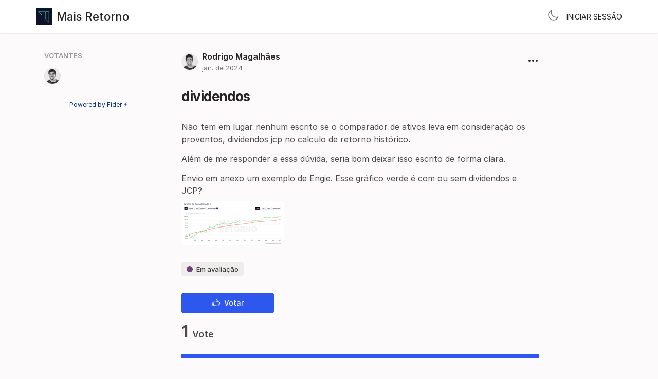

--- FILE ---
content_type: text/html; charset=utf-8
request_url: https://feedback.maisretorno.com/posts/65/dividendos
body_size: 2834
content:
<!DOCTYPE html>
<html lang="pt-BR" dir="ltr" data-theme="light">
<head>
  <meta charset="utf-8"/>
  <meta name="viewport" content="width=device-width, initial-scale=1">
  <link rel="icon" href="https://feedback.maisretorno.com/static/favicon/logos/MgbdMaDUEubMTM18kqp1Do6N2NOjQyKqC6ERADJ68Iy5PuJvKeJ1IUKnGUu6jTQb-mr.png?size=64" sizes="64x64" type="image/png">
  <link rel="icon" href="https://feedback.maisretorno.com/static/favicon/logos/MgbdMaDUEubMTM18kqp1Do6N2NOjQyKqC6ERADJ68Iy5PuJvKeJ1IUKnGUu6jTQb-mr.png?size=192" sizes="192x192" type="image/png">
  <link rel="apple-touch-icon" href="https://feedback.maisretorno.com/static/favicon/logos/MgbdMaDUEubMTM18kqp1Do6N2NOjQyKqC6ERADJ68Iy5PuJvKeJ1IUKnGUu6jTQb-mr.png?size=180&bg=white" sizes="180x180" type="image/png">
  
  
    
      <link rel="stylesheet" href="https://feedback.maisretorno.com/assets/css/common.e5287df89c891cbd3794.css" />
    
      <link rel="stylesheet" href="https://feedback.maisretorno.com/assets/css/main.c3c344095be71f13eb6c.css" />
    
  
  
  
    
      
      <link rel="preload" href="https://feedback.maisretorno.com/assets/js/locale-pt-BR-client-json.39ae6bedd21f40b80e4d.js" as="script" />
    
  
    
      <link rel="preload" href="https://feedback.maisretorno.com/assets/css/ShowPost-ShowPost-page.73d2a20e0e512ad22457.css" as="style" />
      <link rel="preload" href="https://feedback.maisretorno.com/assets/js/ShowPost-ShowPost-page.4eddea9c584c0ba5f447.js" as="script" />
    
  

  <title>dividendos · Mais Retorno</title>
  <meta name="description" content="Não tem em lugar nenhum escrito se o comparador de ativos leva em consideração os proventos, dividendos jcp no calculo de retorno histórico. Além de m" />
  <meta property="og:title" content="dividendos · Mais Retorno" />
  <meta property="og:description" content="Não tem em lugar nenhum escrito se o comparador de ativos leva em consideração os proventos, dividendos jcp no calculo de retorno histórico. Além de m" />
  <meta property="og:type" content="website" />
  <meta property="og:url" content="https://feedback.maisretorno.com/posts/65/dividendos" />
  <meta property="og:image" content="https://feedback.maisretorno.com/static/images/logos/MgbdMaDUEubMTM18kqp1Do6N2NOjQyKqC6ERADJ68Iy5PuJvKeJ1IUKnGUu6jTQb-mr.png?size=200">
</head>
<body>
  
<noscript class="container page">
  <div class="mt-8">
    <h2 class="text-display2">Please enable JavaScript</h2>
    <p>This website requires JavaScript, please enable and reload the page.</p>
  </div>
</noscript>


  <div id="root"></div><div id="root-modal"></div><div id="root-toastify"></div>

  <script id="server-data" type="application/json">
     
  {"contextID":"nuLvDz9aZI3mOQgJgF171Rpfdj010DQJ","description":"Não tem em lugar nenhum escrito se o comparador de ativos leva em consideração os proventos, dividendos jcp no calculo de retorno histórico. Além de m","page":"ShowPost/ShowPost.page","props":{"attachments":["attachments/pY8oa2C4DWPDTyyI4VLiJcqrMSOvLwtKQf4ApWBSlWStJtTBxdLpaGyz2G3bN54c-captura-de-tela-2024-01-23-as-07-31-38.png"],"comments":[],"post":{"id":1783,"number":65,"title":"dividendos","slug":"dividendos","description":"Não tem em lugar nenhum escrito se o comparador de ativos leva em consideração os proventos, dividendos jcp no calculo de retorno histórico. \n\nAlém de me responder a essa dúvida, seria bom deixar isso escrito de forma clara.\n\nEnvio em anexo um exemplo de Engie. Esse gráfico verde é com ou sem dividendos e JCP?","createdAt":"2024-01-23T10:32:16.15316Z","user":{"id":3235,"name":"Rodrigo Magalhães","role":"visitor","avatarURL":"https://feedback.maisretorno.com/static/avatars/gravatar/3235/Rodrigo%20Magalh%C3%A3es","status":"active"},"hasVoted":false,"votesCount":1,"commentsCount":0,"status":"started","response":{"text":"Olá Rodrigo, tudo bem?\nObrigado pelo comentário. Você tem razão, e nosso time de UX já está trabalhando para deixar claro as informações na página.\n\nRespondendo sua dúvida, as séries na comparação e na simulação são sempre Total Return, pois levam em conta o reinvestimento dos dividendos.\n\nQualquer dúvida adicional, ficamos a disposição.\n\nAbraço,","respondedAt":"2024-01-23T13:39:12.06904Z","user":{"id":35,"name":"Danilo Ardenghi","role":"administrator","avatarURL":"https://feedback.maisretorno.com/static/avatars/gravatar/35/Danilo%20Ardenghi","status":"active"},"original":null},"tags":["em-avaliacao"]},"subscribed":false,"tags":[{"id":67,"name":"Aguardando mais detalhes","slug":"aguardando-mais-detalhes","color":"85C9CA","isPublic":true},{"id":3,"name":"Bugs","slug":"bugs","color":"FF3333","isPublic":true},{"id":100,"name":"Em avaliação","slug":"em-avaliacao","color":"662A6A","isPublic":true},{"id":2,"name":"Melhorias","slug":"melhorias","color":"6134F7","isPublic":true},{"id":1,"name":"Novas Funcionalidades","slug":"novas-funcionalidades","color":"1DDD58","isPublic":true}],"votes":[{"user":{"id":3235,"name":"Rodrigo Magalhães","avatarURL":"https://feedback.maisretorno.com/static/avatars/gravatar/3235/Rodrigo%20Magalh%C3%A3es"},"createdAt":"2024-01-23T10:32:16.181284Z"}]},"sessionID":"uRtd8wBe78Fxi7K5cW5859v7RTfEe4y4AFEi62heoZtCXURc","settings":{"assetsURL":"https://feedback.maisretorno.com","baseURL":"https://feedback.maisretorno.com","domain":"","environment":"production","googleAnalytics":"","hasLegal":false,"isBillingEnabled":false,"locale":"pt-BR","localeDirection":"ltr","mode":"single","oauth":[{"provider":"_1qcb4xfxig","displayName":"Mais Retorno","clientID":"mr-fider","url":"/oauth/_1qcb4xfxig","callbackURL":"https://feedback.maisretorno.com/oauth/_1qcb4xfxig/callback","logoBlobKey":"logos/rgUaTdc94CuzuK8GFtKgjaJ7LshFzeKL10WsO2I2ZqIJ67DPDgBD0NLEyZ4b54tH-mr.png","isCustomProvider":true,"isEnabled":true}]},"tenant":{"id":1,"name":"Mais Retorno","subdomain":"default","invitation":"","welcomeMessage":"# Queremos a sua ajuda para construir uma ferramenta cada vez mais completa!\n\nCriamos esse espaço para que **você** possa nos ajudar sugerindo e participando de discussões sobre as próximas funcionalidades que serão implementadas na nossa ferramenta.\n\nSendo assim, nós ajude dizendo:\n\nQual funcionalidade você considera que seja importante implementarmos nos próximos meses na nossa ferramenta?\n\nEste é o lugar para você votar, discutir e compartilhar ideias.","cname":"","status":1,"locale":"pt-BR","isPrivate":false,"logoBlobKey":"logos/MgbdMaDUEubMTM18kqp1Do6N2NOjQyKqC6ERADJ68Iy5PuJvKeJ1IUKnGUu6jTQb-mr.png","isEmailAuthAllowed":false},"title":"dividendos · Mais Retorno"}

  </script>

  

    <script type="text/javascript" nonce="nuLvDz9aZI3mOQgJgF171Rpfdj010DQJ">
      ;(function () {
        try {
          if (typeof window !== 'undefined' && window.localStorage) {
            const params = new URLSearchParams(window.location.search)
            let theme = "light"
            if ((params.has("theme") && params.get("theme") === "light") || params.get("theme") === "dark") {
              theme = params.get("theme")
              localStorage.setItem("theme", theme)
              params.delete("theme")
              const newUrl = `${window.location.pathname}?${params.toString()}`
              window.history.replaceState({}, "", newUrl)
            } else {
              theme = localStorage.getItem("theme") || "light"
            }

            if (theme == "light" || theme == "dark") {
              document.body.setAttribute("data-theme", theme)
            }
          }
        } catch (e) {
          document.body.setAttribute("data-theme", "light")
        }
      })()
    </script>

  
  
    
    <script src="https://feedback.maisretorno.com/assets/js/runtime.8c1a6cb421ec18996b5b.js" crossorigin="anonymous"></script>
    
    <script src="https://feedback.maisretorno.com/assets/js/common.a9ce943941cb5d6be138.js" crossorigin="anonymous"></script>
    
    <script src="https://feedback.maisretorno.com/assets/js/vendor.0c86d988e56e1a74ad63.js" crossorigin="anonymous"></script>
    
    <script src="https://feedback.maisretorno.com/assets/js/markdown.24642473a912deda30d5.js" crossorigin="anonymous"></script>
    
    <script src="https://feedback.maisretorno.com/assets/js/main.374965e09e8d5c7819f5.js" crossorigin="anonymous"></script>
    
  

   
     
    <link rel="stylesheet" href="https://feedback.maisretorno.com/static/custom/3e6b1270d5735840f45934daf35acba9.css" />
    
  
</body>
</html>


--- FILE ---
content_type: text/css; charset=utf-8
request_url: https://feedback.maisretorno.com/assets/css/ShowPost-ShowPost-page.73d2a20e0e512ad22457.css
body_size: 2471
content:
body[data-theme=light]{--colors-gray-100: #fcfafa;--colors-gray-200: #eeebeb;--colors-gray-300: #e0dcdd;--colors-gray-400: #d2cdcf;--colors-gray-500: #c4bec0;--colors-gray-600: #9d9598;--colors-gray-700: #756e71;--colors-gray-800: #4e474b;--colors-gray-900: #262225;--colors-gray-50: #f9fafb;--colors-green-900: #14532d;--colors-green-800: #166534;--colors-green-700: #15803d;--colors-green-600: #16a34a;--colors-green-500: #22c55e;--colors-green-400: #4ade80;--colors-green-300: #86efac;--colors-green-200: #bbf7d0;--colors-green-100: #dcfce7;--colors-green-50: #f0fdf4;--colors-yellow-900: #78350f;--colors-yellow-800: #92400e;--colors-yellow-700: #b45309;--colors-yellow-600: #d97706;--colors-yellow-500: #f59e0b;--colors-yellow-400: #fbbf24;--colors-yellow-300: #fcd34d;--colors-yellow-200: #fde68a;--colors-yellow-100: #fef3c7;--colors-yellow-50: #fffbeb;--colors-blue-100: #f2f2ff;--colors-blue-200: #c2c4ff;--colors-blue-300: #909bfd;--colors-blue-400: #5e76f7;--colors-blue-500: #2d57ed;--colors-blue-600: #0f3ebb;--colors-blue-700: #03308a;--colors-blue-800: #002358;--colors-blue-900: #001126;--colors-blue-50: #f0f9ff;--colors-red-900: #7f1d1d;--colors-red-800: #991b1b;--colors-red-700: #b91c1c;--colors-red-600: #dc2626;--colors-red-500: #ef4444;--colors-red-400: #f87171;--colors-red-300: #fca5a5;--colors-red-200: #fecaca;--colors-red-100: #fee2e2;--colors-red-50: #fef2f2;--colors-primary-light: var(--primary-color-light, #c2c4ff);--colors-primary-base: var(--primary-color, #2d57ed);--colors-primary-dark: var(--primary-color-dark, #03308a);--colors-white: #fff;--colors-black: #262225}body[data-theme=light] .bg-gray-100{background-color:#fcfafa}body[data-theme=light] .hover\:bg-gray-100:hover{background-color:#fcfafa}body[data-theme=light] .bg-gray-200{background-color:#eeebeb}body[data-theme=light] .hover\:bg-gray-200:hover{background-color:#eeebeb}body[data-theme=light] .border-gray-200{border-color:#eeebeb}body[data-theme=light] .border-gray-400{border-color:#d2cdcf}body[data-theme=light] .text-gray-500{color:#c4bec0}body[data-theme=light] .text-gray-600{color:#9d9598}body[data-theme=light] .text-gray-700{color:#756e71}body[data-theme=light] .text-gray-800{color:#4e474b}body[data-theme=light] .border-gray-800{border-color:#4e474b}body[data-theme=light] .bg-gray-50{background-color:#f9fafb}body[data-theme=light] .text-green-800{color:#166534}body[data-theme=light] .text-green-700{color:#15803d}body[data-theme=light] .text-green-600{color:#16a34a}body[data-theme=light] .text-green-500{color:#22c55e}body[data-theme=light] .border-green-500{border-color:#22c55e}body[data-theme=light] .border-green-400{border-color:#4ade80}body[data-theme=light] .bg-green-300{background-color:#86efac}body[data-theme=light] .bg-green-100{background-color:#dcfce7}body[data-theme=light] .text-yellow-800{color:#92400e}body[data-theme=light] .text-yellow-500{color:#f59e0b}body[data-theme=light] .border-yellow-400{border-color:#fbbf24}body[data-theme=light] .bg-yellow-100{background-color:#fef3c7}body[data-theme=light] .bg-blue-100{background-color:#f2f2ff}body[data-theme=light] .hover\:bg-blue-200:hover{background-color:#c2c4ff}body[data-theme=light] .border-blue-200{border-color:#c2c4ff}body[data-theme=light] .border-blue-400{border-color:#5e76f7}body[data-theme=light] .border-blue-500{border-color:#2d57ed}body[data-theme=light] .text-blue-600{color:#0f3ebb}body[data-theme=light] .border-blue-600{border-color:#0f3ebb}body[data-theme=light] .text-blue-700{color:#03308a}body[data-theme=light] .bg-blue-50{background-color:#f0f9ff}body[data-theme=light] .text-red-800{color:#991b1b}body[data-theme=light] .text-red-700{color:#b91c1c}body[data-theme=light] .text-red-500{color:#ef4444}body[data-theme=light] .border-red-300{border-color:#fca5a5}body[data-theme=light] .bg-red-100{background-color:#fee2e2}body[data-theme=light] .bg-primary-light{background-color:var(--primary-color-light, #c2c4ff)}body[data-theme=light] .text-primary-base{color:var(--primary-color, #2d57ed)}body[data-theme=light] .hover\:text-primary-base:hover{color:var(--primary-color, #2d57ed)}body[data-theme=light] .bg-primary-base{background-color:var(--primary-color, #2d57ed)}body[data-theme=light] .border-primary-base{border-color:var(--primary-color, #2d57ed)}body[data-theme=light] .bg-primary-dark{background-color:var(--primary-color-dark, #03308a)}body[data-theme=light] .bg-white{background-color:#fff}body[data-theme=dark]{--colors-gray-100: #2e2e2e;--colors-gray-200: #3a3a3a;--colors-gray-300: #474747;--colors-gray-400: #545454;--colors-gray-500: #616161;--colors-gray-600: #838383;--colors-gray-700: #929292;--colors-gray-800: #c1c1c1;--colors-gray-900: #fefefe;--colors-gray-50: #1a1a1a;--colors-green-100: #0a3d1a;--colors-green-200: #14532d;--colors-green-300: #166534;--colors-green-400: #15803d;--colors-green-500: #22c55e;--colors-green-600: #4ade80;--colors-green-700: #86efac;--colors-green-800: #bbf7d0;--colors-green-900: #dcfce7;--colors-green-50: #0a3d1a;--colors-yellow-100: #4a2c0a;--colors-yellow-200: #78350f;--colors-yellow-300: #92400e;--colors-yellow-400: #b45309;--colors-yellow-500: #d97706;--colors-yellow-600: #f59e0b;--colors-yellow-700: #fbbf24;--colors-yellow-800: #fde68a;--colors-yellow-900: #fef3c7;--colors-yellow-50: #4a2c0a;--colors-blue-100: #11263a;--colors-blue-200: #001a33;--colors-blue-300: #00306a;--colors-blue-400: #0440a3;--colors-blue-500: #124edb;--colors-blue-600: #3669ff;--colors-blue-700: #7091ff;--colors-blue-800: #b0c1ff;--colors-blue-900: #e0e4ff;--colors-blue-50: #11263a;--colors-red-100: #4a1a1a;--colors-red-200: #7f1d1d;--colors-red-300: #991b1b;--colors-red-400: #b91c1c;--colors-red-500: #dc2626;--colors-red-600: #ef4444;--colors-red-700: #f87171;--colors-red-800: #fca5a5;--colors-red-900: #fecaca;--colors-red-50: #4a1a1a;--colors-primary-light: var(--primary-color-light, #9eacfc);--colors-primary-base: var(--primary-color, #7aa8ff);--colors-primary-dark: var(--primary-color-dark, #6893e3);--colors-white: #1a1a1a;--colors-black: #d3d3d3}body[data-theme=dark] .bg-gray-100{background-color:#2e2e2e}body[data-theme=dark] .hover\:bg-gray-100:hover{background-color:#2e2e2e}body[data-theme=dark] .bg-gray-200{background-color:#3a3a3a}body[data-theme=dark] .hover\:bg-gray-200:hover{background-color:#3a3a3a}body[data-theme=dark] .border-gray-200{border-color:#3a3a3a}body[data-theme=dark] .border-gray-400{border-color:#545454}body[data-theme=dark] .text-gray-500{color:#616161}body[data-theme=dark] .text-gray-600{color:#838383}body[data-theme=dark] .text-gray-700{color:#929292}body[data-theme=dark] .text-gray-800{color:#c1c1c1}body[data-theme=dark] .border-gray-800{border-color:#c1c1c1}body[data-theme=dark] .bg-gray-50{background-color:#1a1a1a}body[data-theme=dark] .bg-green-100{background-color:#0a3d1a}body[data-theme=dark] .bg-green-300{background-color:#166534}body[data-theme=dark] .border-green-400{border-color:#15803d}body[data-theme=dark] .text-green-500{color:#22c55e}body[data-theme=dark] .border-green-500{border-color:#22c55e}body[data-theme=dark] .text-green-600{color:#4ade80}body[data-theme=dark] .text-green-700{color:#86efac}body[data-theme=dark] .text-green-800{color:#bbf7d0}body[data-theme=dark] .bg-yellow-100{background-color:#4a2c0a}body[data-theme=dark] .border-yellow-400{border-color:#b45309}body[data-theme=dark] .text-yellow-500{color:#d97706}body[data-theme=dark] .text-yellow-800{color:#fde68a}body[data-theme=dark] .bg-blue-100{background-color:#11263a}body[data-theme=dark] .hover\:bg-blue-200:hover{background-color:#001a33}body[data-theme=dark] .border-blue-200{border-color:#001a33}body[data-theme=dark] .border-blue-400{border-color:#0440a3}body[data-theme=dark] .border-blue-500{border-color:#124edb}body[data-theme=dark] .text-blue-600{color:#3669ff}body[data-theme=dark] .border-blue-600{border-color:#3669ff}body[data-theme=dark] .text-blue-700{color:#7091ff}body[data-theme=dark] .bg-blue-50{background-color:#11263a}body[data-theme=dark] .bg-red-100{background-color:#4a1a1a}body[data-theme=dark] .border-red-300{border-color:#991b1b}body[data-theme=dark] .text-red-500{color:#dc2626}body[data-theme=dark] .text-red-700{color:#f87171}body[data-theme=dark] .text-red-800{color:#fca5a5}body[data-theme=dark] .bg-primary-light{background-color:var(--primary-color-light, #9eacfc)}body[data-theme=dark] .text-primary-base{color:var(--primary-color, #7aa8ff)}body[data-theme=dark] .hover\:text-primary-base:hover{color:var(--primary-color, #7aa8ff)}body[data-theme=dark] .bg-primary-base{background-color:var(--primary-color, #7aa8ff)}body[data-theme=dark] .border-primary-base{border-color:var(--primary-color, #7aa8ff)}body[data-theme=dark] .bg-primary-dark{background-color:var(--primary-color-dark, #6893e3)}body[data-theme=dark] .bg-white{background-color:#1a1a1a}@font-face{font-family:"Inter";font-style:normal;font-weight:100;font-display:swap;src:url(/assets/330d40f9d3469c8e913e.woff2?v=4.1) format("woff2")}@font-face{font-family:"Inter";font-style:italic;font-weight:100;font-display:swap;src:url(/assets/7c76674c7eeffe6a82f3.woff2?v=4.1) format("woff2")}@font-face{font-family:"Inter";font-style:normal;font-weight:200;font-display:swap;src:url(/assets/f270980df31d894beaf0.woff2?v=4.1) format("woff2")}@font-face{font-family:"Inter";font-style:italic;font-weight:200;font-display:swap;src:url(/assets/e7ecb03b270636f4642a.woff2?v=4.1) format("woff2")}@font-face{font-family:"Inter";font-style:normal;font-weight:300;font-display:swap;src:url(/assets/8b60946b13251c212cac.woff2?v=4.1) format("woff2")}@font-face{font-family:"Inter";font-style:italic;font-weight:300;font-display:swap;src:url(/assets/5336b8e1c76e1ab00547.woff2?v=4.1) format("woff2")}@font-face{font-family:"Inter";font-style:normal;font-weight:400;font-display:swap;src:url(/assets/85c128721035823e5405.woff2?v=4.1) format("woff2")}@font-face{font-family:"Inter";font-style:italic;font-weight:400;font-display:swap;src:url(/assets/6d7a749f5b9f8ce1ae13.woff2?v=4.1) format("woff2")}@font-face{font-family:"Inter";font-style:normal;font-weight:500;font-display:swap;src:url(/assets/da6143a97b8ed2ae857b.woff2?v=4.1) format("woff2")}@font-face{font-family:"Inter";font-style:italic;font-weight:500;font-display:swap;src:url(/assets/8bf30aa670a798f1dc70.woff2?v=4.1) format("woff2")}@font-face{font-family:"Inter";font-style:normal;font-weight:600;font-display:swap;src:url(/assets/594041393209f0003754.woff2?v=4.1) format("woff2")}@font-face{font-family:"Inter";font-style:italic;font-weight:600;font-display:swap;src:url(/assets/688008097bc0cd638745.woff2?v=4.1) format("woff2")}@font-face{font-family:"Inter";font-style:normal;font-weight:700;font-display:swap;src:url(/assets/54851dc3f5ada849af04.woff2?v=4.1) format("woff2")}@font-face{font-family:"Inter";font-style:italic;font-weight:700;font-display:swap;src:url(/assets/2cf00dc06f67faff98c2.woff2?v=4.1) format("woff2")}@font-face{font-family:"Inter";font-style:normal;font-weight:800;font-display:swap;src:url(/assets/4378ab437cddfc2bbb71.woff2?v=4.1) format("woff2")}@font-face{font-family:"Inter";font-style:italic;font-weight:800;font-display:swap;src:url(/assets/484f10179d33fa2992d9.woff2?v=4.1) format("woff2")}@font-face{font-family:"Inter";font-style:normal;font-weight:900;font-display:swap;src:url(/assets/037d78a2cd9135e7d2c1.woff2?v=4.1) format("woff2")}@font-face{font-family:"Inter";font-style:italic;font-weight:900;font-display:swap;src:url(/assets/bb94c5836b3fd7d86c46.woff2?v=4.1) format("woff2")}@font-face{font-family:"InterVariable";font-weight:100 900;font-style:normal;font-named-instance:"Regular";font-display:swap;src:url(/assets/c504db5c06caaf7cdfba.woff2?v=4.1) format("woff2 supports variations(gvar)"),url(/assets/c504db5c06caaf7cdfba.woff2?v=4.1) format("woff2-variations"),url(/assets/c504db5c06caaf7cdfba.woff2?v=4.1) format("woff2")}@font-face{font-family:"InterVariable";font-weight:100 900;font-style:italic;font-named-instance:"Italic";font-display:swap;src:url(/assets/01dcbad1bac635f9c9cd.woff2?v=4.1) format("woff2 supports variations(gvar)"),url(/assets/01dcbad1bac635f9c9cd.woff2?v=4.1) format("woff2-variations"),url(/assets/01dcbad1bac635f9c9cd.woff2?v=4.1) format("woff2")}#p-show-post .p-show-post__main-col{padding:16px;border-radius:8px;margin-bottom:16px}#p-show-post .p-show-post__action-col>:first-child{padding:16px}@media only screen and (min-width: 992px){#p-show-post .p-show-post{display:grid;gap:24px;grid-template-columns:2fr 6fr 1fr;grid-template-rows:auto;grid-template-areas:"Action Main" "Action Main"}#p-show-post .p-show-post__main-col{grid-area:Main}#p-show-post .p-show-post__action-col{grid-area:Action}}
body[data-theme=light]{--colors-gray-100: #fcfafa;--colors-gray-200: #eeebeb;--colors-gray-300: #e0dcdd;--colors-gray-400: #d2cdcf;--colors-gray-500: #c4bec0;--colors-gray-600: #9d9598;--colors-gray-700: #756e71;--colors-gray-800: #4e474b;--colors-gray-900: #262225;--colors-gray-50: #f9fafb;--colors-green-900: #14532d;--colors-green-800: #166534;--colors-green-700: #15803d;--colors-green-600: #16a34a;--colors-green-500: #22c55e;--colors-green-400: #4ade80;--colors-green-300: #86efac;--colors-green-200: #bbf7d0;--colors-green-100: #dcfce7;--colors-green-50: #f0fdf4;--colors-yellow-900: #78350f;--colors-yellow-800: #92400e;--colors-yellow-700: #b45309;--colors-yellow-600: #d97706;--colors-yellow-500: #f59e0b;--colors-yellow-400: #fbbf24;--colors-yellow-300: #fcd34d;--colors-yellow-200: #fde68a;--colors-yellow-100: #fef3c7;--colors-yellow-50: #fffbeb;--colors-blue-100: #f2f2ff;--colors-blue-200: #c2c4ff;--colors-blue-300: #909bfd;--colors-blue-400: #5e76f7;--colors-blue-500: #2d57ed;--colors-blue-600: #0f3ebb;--colors-blue-700: #03308a;--colors-blue-800: #002358;--colors-blue-900: #001126;--colors-blue-50: #f0f9ff;--colors-red-900: #7f1d1d;--colors-red-800: #991b1b;--colors-red-700: #b91c1c;--colors-red-600: #dc2626;--colors-red-500: #ef4444;--colors-red-400: #f87171;--colors-red-300: #fca5a5;--colors-red-200: #fecaca;--colors-red-100: #fee2e2;--colors-red-50: #fef2f2;--colors-primary-light: var(--primary-color-light, #c2c4ff);--colors-primary-base: var(--primary-color, #2d57ed);--colors-primary-dark: var(--primary-color-dark, #03308a);--colors-white: #fff;--colors-black: #262225}body[data-theme=light] .bg-gray-100{background-color:#fcfafa}body[data-theme=light] .hover\:bg-gray-100:hover{background-color:#fcfafa}body[data-theme=light] .bg-gray-200{background-color:#eeebeb}body[data-theme=light] .hover\:bg-gray-200:hover{background-color:#eeebeb}body[data-theme=light] .border-gray-200{border-color:#eeebeb}body[data-theme=light] .border-gray-400{border-color:#d2cdcf}body[data-theme=light] .text-gray-500{color:#c4bec0}body[data-theme=light] .text-gray-600{color:#9d9598}body[data-theme=light] .text-gray-700{color:#756e71}body[data-theme=light] .text-gray-800{color:#4e474b}body[data-theme=light] .border-gray-800{border-color:#4e474b}body[data-theme=light] .bg-gray-50{background-color:#f9fafb}body[data-theme=light] .text-green-800{color:#166534}body[data-theme=light] .text-green-700{color:#15803d}body[data-theme=light] .text-green-600{color:#16a34a}body[data-theme=light] .text-green-500{color:#22c55e}body[data-theme=light] .border-green-500{border-color:#22c55e}body[data-theme=light] .border-green-400{border-color:#4ade80}body[data-theme=light] .bg-green-300{background-color:#86efac}body[data-theme=light] .bg-green-100{background-color:#dcfce7}body[data-theme=light] .text-yellow-800{color:#92400e}body[data-theme=light] .text-yellow-500{color:#f59e0b}body[data-theme=light] .border-yellow-400{border-color:#fbbf24}body[data-theme=light] .bg-yellow-100{background-color:#fef3c7}body[data-theme=light] .bg-blue-100{background-color:#f2f2ff}body[data-theme=light] .hover\:bg-blue-200:hover{background-color:#c2c4ff}body[data-theme=light] .border-blue-200{border-color:#c2c4ff}body[data-theme=light] .border-blue-400{border-color:#5e76f7}body[data-theme=light] .border-blue-500{border-color:#2d57ed}body[data-theme=light] .text-blue-600{color:#0f3ebb}body[data-theme=light] .border-blue-600{border-color:#0f3ebb}body[data-theme=light] .text-blue-700{color:#03308a}body[data-theme=light] .bg-blue-50{background-color:#f0f9ff}body[data-theme=light] .text-red-800{color:#991b1b}body[data-theme=light] .text-red-700{color:#b91c1c}body[data-theme=light] .text-red-500{color:#ef4444}body[data-theme=light] .border-red-300{border-color:#fca5a5}body[data-theme=light] .bg-red-100{background-color:#fee2e2}body[data-theme=light] .bg-primary-light{background-color:var(--primary-color-light, #c2c4ff)}body[data-theme=light] .text-primary-base{color:var(--primary-color, #2d57ed)}body[data-theme=light] .hover\:text-primary-base:hover{color:var(--primary-color, #2d57ed)}body[data-theme=light] .bg-primary-base{background-color:var(--primary-color, #2d57ed)}body[data-theme=light] .border-primary-base{border-color:var(--primary-color, #2d57ed)}body[data-theme=light] .bg-primary-dark{background-color:var(--primary-color-dark, #03308a)}body[data-theme=light] .bg-white{background-color:#fff}body[data-theme=dark]{--colors-gray-100: #2e2e2e;--colors-gray-200: #3a3a3a;--colors-gray-300: #474747;--colors-gray-400: #545454;--colors-gray-500: #616161;--colors-gray-600: #838383;--colors-gray-700: #929292;--colors-gray-800: #c1c1c1;--colors-gray-900: #fefefe;--colors-gray-50: #1a1a1a;--colors-green-100: #0a3d1a;--colors-green-200: #14532d;--colors-green-300: #166534;--colors-green-400: #15803d;--colors-green-500: #22c55e;--colors-green-600: #4ade80;--colors-green-700: #86efac;--colors-green-800: #bbf7d0;--colors-green-900: #dcfce7;--colors-green-50: #0a3d1a;--colors-yellow-100: #4a2c0a;--colors-yellow-200: #78350f;--colors-yellow-300: #92400e;--colors-yellow-400: #b45309;--colors-yellow-500: #d97706;--colors-yellow-600: #f59e0b;--colors-yellow-700: #fbbf24;--colors-yellow-800: #fde68a;--colors-yellow-900: #fef3c7;--colors-yellow-50: #4a2c0a;--colors-blue-100: #11263a;--colors-blue-200: #001a33;--colors-blue-300: #00306a;--colors-blue-400: #0440a3;--colors-blue-500: #124edb;--colors-blue-600: #3669ff;--colors-blue-700: #7091ff;--colors-blue-800: #b0c1ff;--colors-blue-900: #e0e4ff;--colors-blue-50: #11263a;--colors-red-100: #4a1a1a;--colors-red-200: #7f1d1d;--colors-red-300: #991b1b;--colors-red-400: #b91c1c;--colors-red-500: #dc2626;--colors-red-600: #ef4444;--colors-red-700: #f87171;--colors-red-800: #fca5a5;--colors-red-900: #fecaca;--colors-red-50: #4a1a1a;--colors-primary-light: var(--primary-color-light, #9eacfc);--colors-primary-base: var(--primary-color, #7aa8ff);--colors-primary-dark: var(--primary-color-dark, #6893e3);--colors-white: #1a1a1a;--colors-black: #d3d3d3}body[data-theme=dark] .bg-gray-100{background-color:#2e2e2e}body[data-theme=dark] .hover\:bg-gray-100:hover{background-color:#2e2e2e}body[data-theme=dark] .bg-gray-200{background-color:#3a3a3a}body[data-theme=dark] .hover\:bg-gray-200:hover{background-color:#3a3a3a}body[data-theme=dark] .border-gray-200{border-color:#3a3a3a}body[data-theme=dark] .border-gray-400{border-color:#545454}body[data-theme=dark] .text-gray-500{color:#616161}body[data-theme=dark] .text-gray-600{color:#838383}body[data-theme=dark] .text-gray-700{color:#929292}body[data-theme=dark] .text-gray-800{color:#c1c1c1}body[data-theme=dark] .border-gray-800{border-color:#c1c1c1}body[data-theme=dark] .bg-gray-50{background-color:#1a1a1a}body[data-theme=dark] .bg-green-100{background-color:#0a3d1a}body[data-theme=dark] .bg-green-300{background-color:#166534}body[data-theme=dark] .border-green-400{border-color:#15803d}body[data-theme=dark] .text-green-500{color:#22c55e}body[data-theme=dark] .border-green-500{border-color:#22c55e}body[data-theme=dark] .text-green-600{color:#4ade80}body[data-theme=dark] .text-green-700{color:#86efac}body[data-theme=dark] .text-green-800{color:#bbf7d0}body[data-theme=dark] .bg-yellow-100{background-color:#4a2c0a}body[data-theme=dark] .border-yellow-400{border-color:#b45309}body[data-theme=dark] .text-yellow-500{color:#d97706}body[data-theme=dark] .text-yellow-800{color:#fde68a}body[data-theme=dark] .bg-blue-100{background-color:#11263a}body[data-theme=dark] .hover\:bg-blue-200:hover{background-color:#001a33}body[data-theme=dark] .border-blue-200{border-color:#001a33}body[data-theme=dark] .border-blue-400{border-color:#0440a3}body[data-theme=dark] .border-blue-500{border-color:#124edb}body[data-theme=dark] .text-blue-600{color:#3669ff}body[data-theme=dark] .border-blue-600{border-color:#3669ff}body[data-theme=dark] .text-blue-700{color:#7091ff}body[data-theme=dark] .bg-blue-50{background-color:#11263a}body[data-theme=dark] .bg-red-100{background-color:#4a1a1a}body[data-theme=dark] .border-red-300{border-color:#991b1b}body[data-theme=dark] .text-red-500{color:#dc2626}body[data-theme=dark] .text-red-700{color:#f87171}body[data-theme=dark] .text-red-800{color:#fca5a5}body[data-theme=dark] .bg-primary-light{background-color:var(--primary-color-light, #9eacfc)}body[data-theme=dark] .text-primary-base{color:var(--primary-color, #7aa8ff)}body[data-theme=dark] .hover\:text-primary-base:hover{color:var(--primary-color, #7aa8ff)}body[data-theme=dark] .bg-primary-base{background-color:var(--primary-color, #7aa8ff)}body[data-theme=dark] .border-primary-base{border-color:var(--primary-color, #7aa8ff)}body[data-theme=dark] .bg-primary-dark{background-color:var(--primary-color-dark, #6893e3)}body[data-theme=dark] .bg-white{background-color:#1a1a1a}@font-face{font-family:"Inter";font-style:normal;font-weight:100;font-display:swap;src:url(/assets/330d40f9d3469c8e913e.woff2?v=4.1) format("woff2")}@font-face{font-family:"Inter";font-style:italic;font-weight:100;font-display:swap;src:url(/assets/7c76674c7eeffe6a82f3.woff2?v=4.1) format("woff2")}@font-face{font-family:"Inter";font-style:normal;font-weight:200;font-display:swap;src:url(/assets/f270980df31d894beaf0.woff2?v=4.1) format("woff2")}@font-face{font-family:"Inter";font-style:italic;font-weight:200;font-display:swap;src:url(/assets/e7ecb03b270636f4642a.woff2?v=4.1) format("woff2")}@font-face{font-family:"Inter";font-style:normal;font-weight:300;font-display:swap;src:url(/assets/8b60946b13251c212cac.woff2?v=4.1) format("woff2")}@font-face{font-family:"Inter";font-style:italic;font-weight:300;font-display:swap;src:url(/assets/5336b8e1c76e1ab00547.woff2?v=4.1) format("woff2")}@font-face{font-family:"Inter";font-style:normal;font-weight:400;font-display:swap;src:url(/assets/85c128721035823e5405.woff2?v=4.1) format("woff2")}@font-face{font-family:"Inter";font-style:italic;font-weight:400;font-display:swap;src:url(/assets/6d7a749f5b9f8ce1ae13.woff2?v=4.1) format("woff2")}@font-face{font-family:"Inter";font-style:normal;font-weight:500;font-display:swap;src:url(/assets/da6143a97b8ed2ae857b.woff2?v=4.1) format("woff2")}@font-face{font-family:"Inter";font-style:italic;font-weight:500;font-display:swap;src:url(/assets/8bf30aa670a798f1dc70.woff2?v=4.1) format("woff2")}@font-face{font-family:"Inter";font-style:normal;font-weight:600;font-display:swap;src:url(/assets/594041393209f0003754.woff2?v=4.1) format("woff2")}@font-face{font-family:"Inter";font-style:italic;font-weight:600;font-display:swap;src:url(/assets/688008097bc0cd638745.woff2?v=4.1) format("woff2")}@font-face{font-family:"Inter";font-style:normal;font-weight:700;font-display:swap;src:url(/assets/54851dc3f5ada849af04.woff2?v=4.1) format("woff2")}@font-face{font-family:"Inter";font-style:italic;font-weight:700;font-display:swap;src:url(/assets/2cf00dc06f67faff98c2.woff2?v=4.1) format("woff2")}@font-face{font-family:"Inter";font-style:normal;font-weight:800;font-display:swap;src:url(/assets/4378ab437cddfc2bbb71.woff2?v=4.1) format("woff2")}@font-face{font-family:"Inter";font-style:italic;font-weight:800;font-display:swap;src:url(/assets/484f10179d33fa2992d9.woff2?v=4.1) format("woff2")}@font-face{font-family:"Inter";font-style:normal;font-weight:900;font-display:swap;src:url(/assets/037d78a2cd9135e7d2c1.woff2?v=4.1) format("woff2")}@font-face{font-family:"Inter";font-style:italic;font-weight:900;font-display:swap;src:url(/assets/bb94c5836b3fd7d86c46.woff2?v=4.1) format("woff2")}@font-face{font-family:"InterVariable";font-weight:100 900;font-style:normal;font-named-instance:"Regular";font-display:swap;src:url(/assets/c504db5c06caaf7cdfba.woff2?v=4.1) format("woff2 supports variations(gvar)"),url(/assets/c504db5c06caaf7cdfba.woff2?v=4.1) format("woff2-variations"),url(/assets/c504db5c06caaf7cdfba.woff2?v=4.1) format("woff2")}@font-face{font-family:"InterVariable";font-weight:100 900;font-style:italic;font-named-instance:"Italic";font-display:swap;src:url(/assets/01dcbad1bac635f9c9cd.woff2?v=4.1) format("woff2 supports variations(gvar)"),url(/assets/01dcbad1bac635f9c9cd.woff2?v=4.1) format("woff2-variations"),url(/assets/01dcbad1bac635f9c9cd.woff2?v=4.1) format("woff2")}.dropdown-wrapper{position:relative;width:100%}.tags-list{display:flex;flex-wrap:wrap;gap:.5rem}.selected-options-container{display:flex;flex-wrap:wrap;align-items:center;min-height:3rem;width:100%;padding:.5rem;border:1px solid var(--colors-gray-500);border-radius:.25rem;background-color:var(--colors-white);cursor:pointer}.selected-option{display:flex;align-items:center;margin:.25rem;background-color:var(--colors-gray-200);border-radius:.25rem;color:var(--colors-gray-900)}.remove-button{margin:0 .25rem;color:var(--colors-gray-600);background:none;border:none;font-size:1rem;cursor:pointer;line-height:1;padding:0 .25rem}.remove-button:hover{color:var(--colors-red-500)}.search-input{flex-grow:1;min-width:5rem;margin:.25rem;padding:.25rem;border:none;background-color:var(--colors-white);color:var(--colors-black);outline:none}.search-input:focus{outline:none}.options-container{position:absolute;z-index:10;width:100%;margin-top:.25rem;background-color:var(--colors-white);border:1px solid var(--colors-gray-500);border-radius:.25rem;max-height:15rem;overflow-y:auto}.option-item{padding:.5rem;cursor:pointer}.option-item:hover{background-color:var(--colors-gray-100)}.no-options{padding:.5rem;color:var(--colors-gray-900)}


--- FILE ---
content_type: text/css; charset=utf-8
request_url: https://feedback.maisretorno.com/assets/css/common.e5287df89c891cbd3794.css
body_size: 11770
content:
body[data-theme=light]{--colors-gray-100: #fcfafa;--colors-gray-200: #eeebeb;--colors-gray-300: #e0dcdd;--colors-gray-400: #d2cdcf;--colors-gray-500: #c4bec0;--colors-gray-600: #9d9598;--colors-gray-700: #756e71;--colors-gray-800: #4e474b;--colors-gray-900: #262225;--colors-gray-50: #f9fafb;--colors-green-900: #14532d;--colors-green-800: #166534;--colors-green-700: #15803d;--colors-green-600: #16a34a;--colors-green-500: #22c55e;--colors-green-400: #4ade80;--colors-green-300: #86efac;--colors-green-200: #bbf7d0;--colors-green-100: #dcfce7;--colors-green-50: #f0fdf4;--colors-yellow-900: #78350f;--colors-yellow-800: #92400e;--colors-yellow-700: #b45309;--colors-yellow-600: #d97706;--colors-yellow-500: #f59e0b;--colors-yellow-400: #fbbf24;--colors-yellow-300: #fcd34d;--colors-yellow-200: #fde68a;--colors-yellow-100: #fef3c7;--colors-yellow-50: #fffbeb;--colors-blue-100: #f2f2ff;--colors-blue-200: #c2c4ff;--colors-blue-300: #909bfd;--colors-blue-400: #5e76f7;--colors-blue-500: #2d57ed;--colors-blue-600: #0f3ebb;--colors-blue-700: #03308a;--colors-blue-800: #002358;--colors-blue-900: #001126;--colors-blue-50: #f0f9ff;--colors-red-900: #7f1d1d;--colors-red-800: #991b1b;--colors-red-700: #b91c1c;--colors-red-600: #dc2626;--colors-red-500: #ef4444;--colors-red-400: #f87171;--colors-red-300: #fca5a5;--colors-red-200: #fecaca;--colors-red-100: #fee2e2;--colors-red-50: #fef2f2;--colors-primary-light: var(--primary-color-light, #c2c4ff);--colors-primary-base: var(--primary-color, #2d57ed);--colors-primary-dark: var(--primary-color-dark, #03308a);--colors-white: #fff;--colors-black: #262225}body[data-theme=light] .bg-gray-100{background-color:#fcfafa}body[data-theme=light] .hover\:bg-gray-100:hover{background-color:#fcfafa}body[data-theme=light] .bg-gray-200{background-color:#eeebeb}body[data-theme=light] .hover\:bg-gray-200:hover{background-color:#eeebeb}body[data-theme=light] .border-gray-200{border-color:#eeebeb}body[data-theme=light] .border-gray-400{border-color:#d2cdcf}body[data-theme=light] .text-gray-500{color:#c4bec0}body[data-theme=light] .text-gray-600{color:#9d9598}body[data-theme=light] .text-gray-700{color:#756e71}body[data-theme=light] .text-gray-800{color:#4e474b}body[data-theme=light] .border-gray-800{border-color:#4e474b}body[data-theme=light] .bg-gray-50{background-color:#f9fafb}body[data-theme=light] .text-green-800{color:#166534}body[data-theme=light] .text-green-700{color:#15803d}body[data-theme=light] .text-green-600{color:#16a34a}body[data-theme=light] .text-green-500{color:#22c55e}body[data-theme=light] .border-green-500{border-color:#22c55e}body[data-theme=light] .border-green-400{border-color:#4ade80}body[data-theme=light] .bg-green-300{background-color:#86efac}body[data-theme=light] .bg-green-100{background-color:#dcfce7}body[data-theme=light] .text-yellow-800{color:#92400e}body[data-theme=light] .text-yellow-500{color:#f59e0b}body[data-theme=light] .border-yellow-400{border-color:#fbbf24}body[data-theme=light] .bg-yellow-100{background-color:#fef3c7}body[data-theme=light] .bg-blue-100{background-color:#f2f2ff}body[data-theme=light] .hover\:bg-blue-200:hover{background-color:#c2c4ff}body[data-theme=light] .border-blue-200{border-color:#c2c4ff}body[data-theme=light] .border-blue-400{border-color:#5e76f7}body[data-theme=light] .border-blue-500{border-color:#2d57ed}body[data-theme=light] .text-blue-600{color:#0f3ebb}body[data-theme=light] .border-blue-600{border-color:#0f3ebb}body[data-theme=light] .text-blue-700{color:#03308a}body[data-theme=light] .bg-blue-50{background-color:#f0f9ff}body[data-theme=light] .text-red-800{color:#991b1b}body[data-theme=light] .text-red-700{color:#b91c1c}body[data-theme=light] .text-red-500{color:#ef4444}body[data-theme=light] .border-red-300{border-color:#fca5a5}body[data-theme=light] .bg-red-100{background-color:#fee2e2}body[data-theme=light] .bg-primary-light{background-color:var(--primary-color-light, #c2c4ff)}body[data-theme=light] .text-primary-base{color:var(--primary-color, #2d57ed)}body[data-theme=light] .hover\:text-primary-base:hover{color:var(--primary-color, #2d57ed)}body[data-theme=light] .bg-primary-base{background-color:var(--primary-color, #2d57ed)}body[data-theme=light] .border-primary-base{border-color:var(--primary-color, #2d57ed)}body[data-theme=light] .bg-primary-dark{background-color:var(--primary-color-dark, #03308a)}body[data-theme=light] .bg-white{background-color:#fff}body[data-theme=dark]{--colors-gray-100: #2e2e2e;--colors-gray-200: #3a3a3a;--colors-gray-300: #474747;--colors-gray-400: #545454;--colors-gray-500: #616161;--colors-gray-600: #838383;--colors-gray-700: #929292;--colors-gray-800: #c1c1c1;--colors-gray-900: #fefefe;--colors-gray-50: #1a1a1a;--colors-green-100: #0a3d1a;--colors-green-200: #14532d;--colors-green-300: #166534;--colors-green-400: #15803d;--colors-green-500: #22c55e;--colors-green-600: #4ade80;--colors-green-700: #86efac;--colors-green-800: #bbf7d0;--colors-green-900: #dcfce7;--colors-green-50: #0a3d1a;--colors-yellow-100: #4a2c0a;--colors-yellow-200: #78350f;--colors-yellow-300: #92400e;--colors-yellow-400: #b45309;--colors-yellow-500: #d97706;--colors-yellow-600: #f59e0b;--colors-yellow-700: #fbbf24;--colors-yellow-800: #fde68a;--colors-yellow-900: #fef3c7;--colors-yellow-50: #4a2c0a;--colors-blue-100: #11263a;--colors-blue-200: #001a33;--colors-blue-300: #00306a;--colors-blue-400: #0440a3;--colors-blue-500: #124edb;--colors-blue-600: #3669ff;--colors-blue-700: #7091ff;--colors-blue-800: #b0c1ff;--colors-blue-900: #e0e4ff;--colors-blue-50: #11263a;--colors-red-100: #4a1a1a;--colors-red-200: #7f1d1d;--colors-red-300: #991b1b;--colors-red-400: #b91c1c;--colors-red-500: #dc2626;--colors-red-600: #ef4444;--colors-red-700: #f87171;--colors-red-800: #fca5a5;--colors-red-900: #fecaca;--colors-red-50: #4a1a1a;--colors-primary-light: var(--primary-color-light, #9eacfc);--colors-primary-base: var(--primary-color, #7aa8ff);--colors-primary-dark: var(--primary-color-dark, #6893e3);--colors-white: #1a1a1a;--colors-black: #d3d3d3}body[data-theme=dark] .bg-gray-100{background-color:#2e2e2e}body[data-theme=dark] .hover\:bg-gray-100:hover{background-color:#2e2e2e}body[data-theme=dark] .bg-gray-200{background-color:#3a3a3a}body[data-theme=dark] .hover\:bg-gray-200:hover{background-color:#3a3a3a}body[data-theme=dark] .border-gray-200{border-color:#3a3a3a}body[data-theme=dark] .border-gray-400{border-color:#545454}body[data-theme=dark] .text-gray-500{color:#616161}body[data-theme=dark] .text-gray-600{color:#838383}body[data-theme=dark] .text-gray-700{color:#929292}body[data-theme=dark] .text-gray-800{color:#c1c1c1}body[data-theme=dark] .border-gray-800{border-color:#c1c1c1}body[data-theme=dark] .bg-gray-50{background-color:#1a1a1a}body[data-theme=dark] .bg-green-100{background-color:#0a3d1a}body[data-theme=dark] .bg-green-300{background-color:#166534}body[data-theme=dark] .border-green-400{border-color:#15803d}body[data-theme=dark] .text-green-500{color:#22c55e}body[data-theme=dark] .border-green-500{border-color:#22c55e}body[data-theme=dark] .text-green-600{color:#4ade80}body[data-theme=dark] .text-green-700{color:#86efac}body[data-theme=dark] .text-green-800{color:#bbf7d0}body[data-theme=dark] .bg-yellow-100{background-color:#4a2c0a}body[data-theme=dark] .border-yellow-400{border-color:#b45309}body[data-theme=dark] .text-yellow-500{color:#d97706}body[data-theme=dark] .text-yellow-800{color:#fde68a}body[data-theme=dark] .bg-blue-100{background-color:#11263a}body[data-theme=dark] .hover\:bg-blue-200:hover{background-color:#001a33}body[data-theme=dark] .border-blue-200{border-color:#001a33}body[data-theme=dark] .border-blue-400{border-color:#0440a3}body[data-theme=dark] .border-blue-500{border-color:#124edb}body[data-theme=dark] .text-blue-600{color:#3669ff}body[data-theme=dark] .border-blue-600{border-color:#3669ff}body[data-theme=dark] .text-blue-700{color:#7091ff}body[data-theme=dark] .bg-blue-50{background-color:#11263a}body[data-theme=dark] .bg-red-100{background-color:#4a1a1a}body[data-theme=dark] .border-red-300{border-color:#991b1b}body[data-theme=dark] .text-red-500{color:#dc2626}body[data-theme=dark] .text-red-700{color:#f87171}body[data-theme=dark] .text-red-800{color:#fca5a5}body[data-theme=dark] .bg-primary-light{background-color:var(--primary-color-light, #9eacfc)}body[data-theme=dark] .text-primary-base{color:var(--primary-color, #7aa8ff)}body[data-theme=dark] .hover\:text-primary-base:hover{color:var(--primary-color, #7aa8ff)}body[data-theme=dark] .bg-primary-base{background-color:var(--primary-color, #7aa8ff)}body[data-theme=dark] .border-primary-base{border-color:var(--primary-color, #7aa8ff)}body[data-theme=dark] .bg-primary-dark{background-color:var(--primary-color-dark, #6893e3)}body[data-theme=dark] .bg-white{background-color:#1a1a1a}@font-face{font-family:"Inter";font-style:normal;font-weight:100;font-display:swap;src:url(/assets/330d40f9d3469c8e913e.woff2?v=4.1) format("woff2")}@font-face{font-family:"Inter";font-style:italic;font-weight:100;font-display:swap;src:url(/assets/7c76674c7eeffe6a82f3.woff2?v=4.1) format("woff2")}@font-face{font-family:"Inter";font-style:normal;font-weight:200;font-display:swap;src:url(/assets/f270980df31d894beaf0.woff2?v=4.1) format("woff2")}@font-face{font-family:"Inter";font-style:italic;font-weight:200;font-display:swap;src:url(/assets/e7ecb03b270636f4642a.woff2?v=4.1) format("woff2")}@font-face{font-family:"Inter";font-style:normal;font-weight:300;font-display:swap;src:url(/assets/8b60946b13251c212cac.woff2?v=4.1) format("woff2")}@font-face{font-family:"Inter";font-style:italic;font-weight:300;font-display:swap;src:url(/assets/5336b8e1c76e1ab00547.woff2?v=4.1) format("woff2")}@font-face{font-family:"Inter";font-style:normal;font-weight:400;font-display:swap;src:url(/assets/85c128721035823e5405.woff2?v=4.1) format("woff2")}@font-face{font-family:"Inter";font-style:italic;font-weight:400;font-display:swap;src:url(/assets/6d7a749f5b9f8ce1ae13.woff2?v=4.1) format("woff2")}@font-face{font-family:"Inter";font-style:normal;font-weight:500;font-display:swap;src:url(/assets/da6143a97b8ed2ae857b.woff2?v=4.1) format("woff2")}@font-face{font-family:"Inter";font-style:italic;font-weight:500;font-display:swap;src:url(/assets/8bf30aa670a798f1dc70.woff2?v=4.1) format("woff2")}@font-face{font-family:"Inter";font-style:normal;font-weight:600;font-display:swap;src:url(/assets/594041393209f0003754.woff2?v=4.1) format("woff2")}@font-face{font-family:"Inter";font-style:italic;font-weight:600;font-display:swap;src:url(/assets/688008097bc0cd638745.woff2?v=4.1) format("woff2")}@font-face{font-family:"Inter";font-style:normal;font-weight:700;font-display:swap;src:url(/assets/54851dc3f5ada849af04.woff2?v=4.1) format("woff2")}@font-face{font-family:"Inter";font-style:italic;font-weight:700;font-display:swap;src:url(/assets/2cf00dc06f67faff98c2.woff2?v=4.1) format("woff2")}@font-face{font-family:"Inter";font-style:normal;font-weight:800;font-display:swap;src:url(/assets/4378ab437cddfc2bbb71.woff2?v=4.1) format("woff2")}@font-face{font-family:"Inter";font-style:italic;font-weight:800;font-display:swap;src:url(/assets/484f10179d33fa2992d9.woff2?v=4.1) format("woff2")}@font-face{font-family:"Inter";font-style:normal;font-weight:900;font-display:swap;src:url(/assets/037d78a2cd9135e7d2c1.woff2?v=4.1) format("woff2")}@font-face{font-family:"Inter";font-style:italic;font-weight:900;font-display:swap;src:url(/assets/bb94c5836b3fd7d86c46.woff2?v=4.1) format("woff2")}@font-face{font-family:"InterVariable";font-weight:100 900;font-style:normal;font-named-instance:"Regular";font-display:swap;src:url(/assets/c504db5c06caaf7cdfba.woff2?v=4.1) format("woff2 supports variations(gvar)"),url(/assets/c504db5c06caaf7cdfba.woff2?v=4.1) format("woff2-variations"),url(/assets/c504db5c06caaf7cdfba.woff2?v=4.1) format("woff2")}@font-face{font-family:"InterVariable";font-weight:100 900;font-style:italic;font-named-instance:"Italic";font-display:swap;src:url(/assets/01dcbad1bac635f9c9cd.woff2?v=4.1) format("woff2 supports variations(gvar)"),url(/assets/01dcbad1bac635f9c9cd.woff2?v=4.1) format("woff2-variations"),url(/assets/01dcbad1bac635f9c9cd.woff2?v=4.1) format("woff2")}.c-button{line-height:1.15;display:inline-flex;align-items:center;cursor:pointer;font-size:16px;border-radius:4px;border:none;padding:8px 16px;font-weight:500;white-space:nowrap}.c-button:active{transform:scale(0.99)}.c-button svg+*,.c-button img+*{margin-inline-start:4px}.c-button--tertiary{color:var(--colors-gray-900);background-color:rgba(0,0,0,0)}.c-button--tertiary:hover{text-decoration:underline}.c-button--secondary{color:var(--colors-gray-900);background-color:var(--colors-gray-100);border:1px solid var(--colors-gray-300)}.c-button--secondary:hover{background-color:var(--colors-gray-100)}.c-button--primary{color:var(--colors-white);background-color:var(--colors-primary-base);border:1px solid var(--colors-primary-base)}.c-button--primary:hover{background-color:var(--colors-primary-dark)}.c-button--danger{color:var(--colors-red-600);border:1px solid var(--colors-gray-300);background-color:var(--colors-white)}.c-button--danger:hover{color:var(--colors-white);border:1px solid var(--colors-red-600);background-color:var(--colors-red-600)}.c-button--small{padding:6px 10px;font-size:11px}.c-button--small svg,.c-button--small img{height:12px}.c-button--default{padding:11px 12px;font-size:14px}.c-button--default svg,.c-button--default img{height:16px}.c-button--large{padding:10px 14px;font-size:18px}.c-button--large svg,.c-button--large img{height:20px}.c-button--loading{position:relative;cursor:default;color:rgba(0,0,0,0);opacity:1;pointer-events:auto;transition:all 0s linear,opacity .1s ease}.c-button--loading:before{position:absolute;content:"";top:50%;left:50%;margin:-0.64285714em 0 0 -0.64285714em;width:1.28571429em;height:1.28571429em;border-radius:500rem;border:.2em solid var(--colors-gray-500)}.c-button--loading:after{position:absolute;content:"";top:50%;left:50%;margin:-0.64285714em 0 0 -0.64285714em;width:1.28571429em;height:1.28571429em;animation:button-spin .6s linear;animation-iteration-count:infinite;border-radius:500rem;border-color:#1a1a1a rgba(0,0,0,0) rgba(0,0,0,0);border-style:solid;border-width:.2em;box-shadow:0 0 0 1px rgba(0,0,0,0)}.c-button--disabled{cursor:not-allowed;opacity:.45 !important;background-image:none !important;pointer-events:none !important}@keyframes button-spin{from{transform:rotate(0deg)}to{transform:rotate(360deg)}}
body[data-theme=light]{--colors-gray-100: #fcfafa;--colors-gray-200: #eeebeb;--colors-gray-300: #e0dcdd;--colors-gray-400: #d2cdcf;--colors-gray-500: #c4bec0;--colors-gray-600: #9d9598;--colors-gray-700: #756e71;--colors-gray-800: #4e474b;--colors-gray-900: #262225;--colors-gray-50: #f9fafb;--colors-green-900: #14532d;--colors-green-800: #166534;--colors-green-700: #15803d;--colors-green-600: #16a34a;--colors-green-500: #22c55e;--colors-green-400: #4ade80;--colors-green-300: #86efac;--colors-green-200: #bbf7d0;--colors-green-100: #dcfce7;--colors-green-50: #f0fdf4;--colors-yellow-900: #78350f;--colors-yellow-800: #92400e;--colors-yellow-700: #b45309;--colors-yellow-600: #d97706;--colors-yellow-500: #f59e0b;--colors-yellow-400: #fbbf24;--colors-yellow-300: #fcd34d;--colors-yellow-200: #fde68a;--colors-yellow-100: #fef3c7;--colors-yellow-50: #fffbeb;--colors-blue-100: #f2f2ff;--colors-blue-200: #c2c4ff;--colors-blue-300: #909bfd;--colors-blue-400: #5e76f7;--colors-blue-500: #2d57ed;--colors-blue-600: #0f3ebb;--colors-blue-700: #03308a;--colors-blue-800: #002358;--colors-blue-900: #001126;--colors-blue-50: #f0f9ff;--colors-red-900: #7f1d1d;--colors-red-800: #991b1b;--colors-red-700: #b91c1c;--colors-red-600: #dc2626;--colors-red-500: #ef4444;--colors-red-400: #f87171;--colors-red-300: #fca5a5;--colors-red-200: #fecaca;--colors-red-100: #fee2e2;--colors-red-50: #fef2f2;--colors-primary-light: var(--primary-color-light, #c2c4ff);--colors-primary-base: var(--primary-color, #2d57ed);--colors-primary-dark: var(--primary-color-dark, #03308a);--colors-white: #fff;--colors-black: #262225}body[data-theme=light] .bg-gray-100{background-color:#fcfafa}body[data-theme=light] .hover\:bg-gray-100:hover{background-color:#fcfafa}body[data-theme=light] .bg-gray-200{background-color:#eeebeb}body[data-theme=light] .hover\:bg-gray-200:hover{background-color:#eeebeb}body[data-theme=light] .border-gray-200{border-color:#eeebeb}body[data-theme=light] .border-gray-400{border-color:#d2cdcf}body[data-theme=light] .text-gray-500{color:#c4bec0}body[data-theme=light] .text-gray-600{color:#9d9598}body[data-theme=light] .text-gray-700{color:#756e71}body[data-theme=light] .text-gray-800{color:#4e474b}body[data-theme=light] .border-gray-800{border-color:#4e474b}body[data-theme=light] .bg-gray-50{background-color:#f9fafb}body[data-theme=light] .text-green-800{color:#166534}body[data-theme=light] .text-green-700{color:#15803d}body[data-theme=light] .text-green-600{color:#16a34a}body[data-theme=light] .text-green-500{color:#22c55e}body[data-theme=light] .border-green-500{border-color:#22c55e}body[data-theme=light] .border-green-400{border-color:#4ade80}body[data-theme=light] .bg-green-300{background-color:#86efac}body[data-theme=light] .bg-green-100{background-color:#dcfce7}body[data-theme=light] .text-yellow-800{color:#92400e}body[data-theme=light] .text-yellow-500{color:#f59e0b}body[data-theme=light] .border-yellow-400{border-color:#fbbf24}body[data-theme=light] .bg-yellow-100{background-color:#fef3c7}body[data-theme=light] .bg-blue-100{background-color:#f2f2ff}body[data-theme=light] .hover\:bg-blue-200:hover{background-color:#c2c4ff}body[data-theme=light] .border-blue-200{border-color:#c2c4ff}body[data-theme=light] .border-blue-400{border-color:#5e76f7}body[data-theme=light] .border-blue-500{border-color:#2d57ed}body[data-theme=light] .text-blue-600{color:#0f3ebb}body[data-theme=light] .border-blue-600{border-color:#0f3ebb}body[data-theme=light] .text-blue-700{color:#03308a}body[data-theme=light] .bg-blue-50{background-color:#f0f9ff}body[data-theme=light] .text-red-800{color:#991b1b}body[data-theme=light] .text-red-700{color:#b91c1c}body[data-theme=light] .text-red-500{color:#ef4444}body[data-theme=light] .border-red-300{border-color:#fca5a5}body[data-theme=light] .bg-red-100{background-color:#fee2e2}body[data-theme=light] .bg-primary-light{background-color:var(--primary-color-light, #c2c4ff)}body[data-theme=light] .text-primary-base{color:var(--primary-color, #2d57ed)}body[data-theme=light] .hover\:text-primary-base:hover{color:var(--primary-color, #2d57ed)}body[data-theme=light] .bg-primary-base{background-color:var(--primary-color, #2d57ed)}body[data-theme=light] .border-primary-base{border-color:var(--primary-color, #2d57ed)}body[data-theme=light] .bg-primary-dark{background-color:var(--primary-color-dark, #03308a)}body[data-theme=light] .bg-white{background-color:#fff}body[data-theme=dark]{--colors-gray-100: #2e2e2e;--colors-gray-200: #3a3a3a;--colors-gray-300: #474747;--colors-gray-400: #545454;--colors-gray-500: #616161;--colors-gray-600: #838383;--colors-gray-700: #929292;--colors-gray-800: #c1c1c1;--colors-gray-900: #fefefe;--colors-gray-50: #1a1a1a;--colors-green-100: #0a3d1a;--colors-green-200: #14532d;--colors-green-300: #166534;--colors-green-400: #15803d;--colors-green-500: #22c55e;--colors-green-600: #4ade80;--colors-green-700: #86efac;--colors-green-800: #bbf7d0;--colors-green-900: #dcfce7;--colors-green-50: #0a3d1a;--colors-yellow-100: #4a2c0a;--colors-yellow-200: #78350f;--colors-yellow-300: #92400e;--colors-yellow-400: #b45309;--colors-yellow-500: #d97706;--colors-yellow-600: #f59e0b;--colors-yellow-700: #fbbf24;--colors-yellow-800: #fde68a;--colors-yellow-900: #fef3c7;--colors-yellow-50: #4a2c0a;--colors-blue-100: #11263a;--colors-blue-200: #001a33;--colors-blue-300: #00306a;--colors-blue-400: #0440a3;--colors-blue-500: #124edb;--colors-blue-600: #3669ff;--colors-blue-700: #7091ff;--colors-blue-800: #b0c1ff;--colors-blue-900: #e0e4ff;--colors-blue-50: #11263a;--colors-red-100: #4a1a1a;--colors-red-200: #7f1d1d;--colors-red-300: #991b1b;--colors-red-400: #b91c1c;--colors-red-500: #dc2626;--colors-red-600: #ef4444;--colors-red-700: #f87171;--colors-red-800: #fca5a5;--colors-red-900: #fecaca;--colors-red-50: #4a1a1a;--colors-primary-light: var(--primary-color-light, #9eacfc);--colors-primary-base: var(--primary-color, #7aa8ff);--colors-primary-dark: var(--primary-color-dark, #6893e3);--colors-white: #1a1a1a;--colors-black: #d3d3d3}body[data-theme=dark] .bg-gray-100{background-color:#2e2e2e}body[data-theme=dark] .hover\:bg-gray-100:hover{background-color:#2e2e2e}body[data-theme=dark] .bg-gray-200{background-color:#3a3a3a}body[data-theme=dark] .hover\:bg-gray-200:hover{background-color:#3a3a3a}body[data-theme=dark] .border-gray-200{border-color:#3a3a3a}body[data-theme=dark] .border-gray-400{border-color:#545454}body[data-theme=dark] .text-gray-500{color:#616161}body[data-theme=dark] .text-gray-600{color:#838383}body[data-theme=dark] .text-gray-700{color:#929292}body[data-theme=dark] .text-gray-800{color:#c1c1c1}body[data-theme=dark] .border-gray-800{border-color:#c1c1c1}body[data-theme=dark] .bg-gray-50{background-color:#1a1a1a}body[data-theme=dark] .bg-green-100{background-color:#0a3d1a}body[data-theme=dark] .bg-green-300{background-color:#166534}body[data-theme=dark] .border-green-400{border-color:#15803d}body[data-theme=dark] .text-green-500{color:#22c55e}body[data-theme=dark] .border-green-500{border-color:#22c55e}body[data-theme=dark] .text-green-600{color:#4ade80}body[data-theme=dark] .text-green-700{color:#86efac}body[data-theme=dark] .text-green-800{color:#bbf7d0}body[data-theme=dark] .bg-yellow-100{background-color:#4a2c0a}body[data-theme=dark] .border-yellow-400{border-color:#b45309}body[data-theme=dark] .text-yellow-500{color:#d97706}body[data-theme=dark] .text-yellow-800{color:#fde68a}body[data-theme=dark] .bg-blue-100{background-color:#11263a}body[data-theme=dark] .hover\:bg-blue-200:hover{background-color:#001a33}body[data-theme=dark] .border-blue-200{border-color:#001a33}body[data-theme=dark] .border-blue-400{border-color:#0440a3}body[data-theme=dark] .border-blue-500{border-color:#124edb}body[data-theme=dark] .text-blue-600{color:#3669ff}body[data-theme=dark] .border-blue-600{border-color:#3669ff}body[data-theme=dark] .text-blue-700{color:#7091ff}body[data-theme=dark] .bg-blue-50{background-color:#11263a}body[data-theme=dark] .bg-red-100{background-color:#4a1a1a}body[data-theme=dark] .border-red-300{border-color:#991b1b}body[data-theme=dark] .text-red-500{color:#dc2626}body[data-theme=dark] .text-red-700{color:#f87171}body[data-theme=dark] .text-red-800{color:#fca5a5}body[data-theme=dark] .bg-primary-light{background-color:var(--primary-color-light, #9eacfc)}body[data-theme=dark] .text-primary-base{color:var(--primary-color, #7aa8ff)}body[data-theme=dark] .hover\:text-primary-base:hover{color:var(--primary-color, #7aa8ff)}body[data-theme=dark] .bg-primary-base{background-color:var(--primary-color, #7aa8ff)}body[data-theme=dark] .border-primary-base{border-color:var(--primary-color, #7aa8ff)}body[data-theme=dark] .bg-primary-dark{background-color:var(--primary-color-dark, #6893e3)}body[data-theme=dark] .bg-white{background-color:#1a1a1a}@font-face{font-family:"Inter";font-style:normal;font-weight:100;font-display:swap;src:url(/assets/330d40f9d3469c8e913e.woff2?v=4.1) format("woff2")}@font-face{font-family:"Inter";font-style:italic;font-weight:100;font-display:swap;src:url(/assets/7c76674c7eeffe6a82f3.woff2?v=4.1) format("woff2")}@font-face{font-family:"Inter";font-style:normal;font-weight:200;font-display:swap;src:url(/assets/f270980df31d894beaf0.woff2?v=4.1) format("woff2")}@font-face{font-family:"Inter";font-style:italic;font-weight:200;font-display:swap;src:url(/assets/e7ecb03b270636f4642a.woff2?v=4.1) format("woff2")}@font-face{font-family:"Inter";font-style:normal;font-weight:300;font-display:swap;src:url(/assets/8b60946b13251c212cac.woff2?v=4.1) format("woff2")}@font-face{font-family:"Inter";font-style:italic;font-weight:300;font-display:swap;src:url(/assets/5336b8e1c76e1ab00547.woff2?v=4.1) format("woff2")}@font-face{font-family:"Inter";font-style:normal;font-weight:400;font-display:swap;src:url(/assets/85c128721035823e5405.woff2?v=4.1) format("woff2")}@font-face{font-family:"Inter";font-style:italic;font-weight:400;font-display:swap;src:url(/assets/6d7a749f5b9f8ce1ae13.woff2?v=4.1) format("woff2")}@font-face{font-family:"Inter";font-style:normal;font-weight:500;font-display:swap;src:url(/assets/da6143a97b8ed2ae857b.woff2?v=4.1) format("woff2")}@font-face{font-family:"Inter";font-style:italic;font-weight:500;font-display:swap;src:url(/assets/8bf30aa670a798f1dc70.woff2?v=4.1) format("woff2")}@font-face{font-family:"Inter";font-style:normal;font-weight:600;font-display:swap;src:url(/assets/594041393209f0003754.woff2?v=4.1) format("woff2")}@font-face{font-family:"Inter";font-style:italic;font-weight:600;font-display:swap;src:url(/assets/688008097bc0cd638745.woff2?v=4.1) format("woff2")}@font-face{font-family:"Inter";font-style:normal;font-weight:700;font-display:swap;src:url(/assets/54851dc3f5ada849af04.woff2?v=4.1) format("woff2")}@font-face{font-family:"Inter";font-style:italic;font-weight:700;font-display:swap;src:url(/assets/2cf00dc06f67faff98c2.woff2?v=4.1) format("woff2")}@font-face{font-family:"Inter";font-style:normal;font-weight:800;font-display:swap;src:url(/assets/4378ab437cddfc2bbb71.woff2?v=4.1) format("woff2")}@font-face{font-family:"Inter";font-style:italic;font-weight:800;font-display:swap;src:url(/assets/484f10179d33fa2992d9.woff2?v=4.1) format("woff2")}@font-face{font-family:"Inter";font-style:normal;font-weight:900;font-display:swap;src:url(/assets/037d78a2cd9135e7d2c1.woff2?v=4.1) format("woff2")}@font-face{font-family:"Inter";font-style:italic;font-weight:900;font-display:swap;src:url(/assets/bb94c5836b3fd7d86c46.woff2?v=4.1) format("woff2")}@font-face{font-family:"InterVariable";font-weight:100 900;font-style:normal;font-named-instance:"Regular";font-display:swap;src:url(/assets/c504db5c06caaf7cdfba.woff2?v=4.1) format("woff2 supports variations(gvar)"),url(/assets/c504db5c06caaf7cdfba.woff2?v=4.1) format("woff2-variations"),url(/assets/c504db5c06caaf7cdfba.woff2?v=4.1) format("woff2")}@font-face{font-family:"InterVariable";font-weight:100 900;font-style:italic;font-named-instance:"Italic";font-display:swap;src:url(/assets/01dcbad1bac635f9c9cd.woff2?v=4.1) format("woff2 supports variations(gvar)"),url(/assets/01dcbad1bac635f9c9cd.woff2?v=4.1) format("woff2-variations"),url(/assets/01dcbad1bac635f9c9cd.woff2?v=4.1) format("woff2")}.c-form-field{margin-bottom:28px}.c-form-field>label{display:block;font-size:16px;margin-bottom:4px;font-weight:500}.c-form-field:last-child:not(.flex-x>.c-form-field:last-child){margin-bottom:0}
body[data-theme=light]{--colors-gray-100: #fcfafa;--colors-gray-200: #eeebeb;--colors-gray-300: #e0dcdd;--colors-gray-400: #d2cdcf;--colors-gray-500: #c4bec0;--colors-gray-600: #9d9598;--colors-gray-700: #756e71;--colors-gray-800: #4e474b;--colors-gray-900: #262225;--colors-gray-50: #f9fafb;--colors-green-900: #14532d;--colors-green-800: #166534;--colors-green-700: #15803d;--colors-green-600: #16a34a;--colors-green-500: #22c55e;--colors-green-400: #4ade80;--colors-green-300: #86efac;--colors-green-200: #bbf7d0;--colors-green-100: #dcfce7;--colors-green-50: #f0fdf4;--colors-yellow-900: #78350f;--colors-yellow-800: #92400e;--colors-yellow-700: #b45309;--colors-yellow-600: #d97706;--colors-yellow-500: #f59e0b;--colors-yellow-400: #fbbf24;--colors-yellow-300: #fcd34d;--colors-yellow-200: #fde68a;--colors-yellow-100: #fef3c7;--colors-yellow-50: #fffbeb;--colors-blue-100: #f2f2ff;--colors-blue-200: #c2c4ff;--colors-blue-300: #909bfd;--colors-blue-400: #5e76f7;--colors-blue-500: #2d57ed;--colors-blue-600: #0f3ebb;--colors-blue-700: #03308a;--colors-blue-800: #002358;--colors-blue-900: #001126;--colors-blue-50: #f0f9ff;--colors-red-900: #7f1d1d;--colors-red-800: #991b1b;--colors-red-700: #b91c1c;--colors-red-600: #dc2626;--colors-red-500: #ef4444;--colors-red-400: #f87171;--colors-red-300: #fca5a5;--colors-red-200: #fecaca;--colors-red-100: #fee2e2;--colors-red-50: #fef2f2;--colors-primary-light: var(--primary-color-light, #c2c4ff);--colors-primary-base: var(--primary-color, #2d57ed);--colors-primary-dark: var(--primary-color-dark, #03308a);--colors-white: #fff;--colors-black: #262225}body[data-theme=light] .bg-gray-100{background-color:#fcfafa}body[data-theme=light] .hover\:bg-gray-100:hover{background-color:#fcfafa}body[data-theme=light] .bg-gray-200{background-color:#eeebeb}body[data-theme=light] .hover\:bg-gray-200:hover{background-color:#eeebeb}body[data-theme=light] .border-gray-200{border-color:#eeebeb}body[data-theme=light] .border-gray-400{border-color:#d2cdcf}body[data-theme=light] .text-gray-500{color:#c4bec0}body[data-theme=light] .text-gray-600{color:#9d9598}body[data-theme=light] .text-gray-700{color:#756e71}body[data-theme=light] .text-gray-800{color:#4e474b}body[data-theme=light] .border-gray-800{border-color:#4e474b}body[data-theme=light] .bg-gray-50{background-color:#f9fafb}body[data-theme=light] .text-green-800{color:#166534}body[data-theme=light] .text-green-700{color:#15803d}body[data-theme=light] .text-green-600{color:#16a34a}body[data-theme=light] .text-green-500{color:#22c55e}body[data-theme=light] .border-green-500{border-color:#22c55e}body[data-theme=light] .border-green-400{border-color:#4ade80}body[data-theme=light] .bg-green-300{background-color:#86efac}body[data-theme=light] .bg-green-100{background-color:#dcfce7}body[data-theme=light] .text-yellow-800{color:#92400e}body[data-theme=light] .text-yellow-500{color:#f59e0b}body[data-theme=light] .border-yellow-400{border-color:#fbbf24}body[data-theme=light] .bg-yellow-100{background-color:#fef3c7}body[data-theme=light] .bg-blue-100{background-color:#f2f2ff}body[data-theme=light] .hover\:bg-blue-200:hover{background-color:#c2c4ff}body[data-theme=light] .border-blue-200{border-color:#c2c4ff}body[data-theme=light] .border-blue-400{border-color:#5e76f7}body[data-theme=light] .border-blue-500{border-color:#2d57ed}body[data-theme=light] .text-blue-600{color:#0f3ebb}body[data-theme=light] .border-blue-600{border-color:#0f3ebb}body[data-theme=light] .text-blue-700{color:#03308a}body[data-theme=light] .bg-blue-50{background-color:#f0f9ff}body[data-theme=light] .text-red-800{color:#991b1b}body[data-theme=light] .text-red-700{color:#b91c1c}body[data-theme=light] .text-red-500{color:#ef4444}body[data-theme=light] .border-red-300{border-color:#fca5a5}body[data-theme=light] .bg-red-100{background-color:#fee2e2}body[data-theme=light] .bg-primary-light{background-color:var(--primary-color-light, #c2c4ff)}body[data-theme=light] .text-primary-base{color:var(--primary-color, #2d57ed)}body[data-theme=light] .hover\:text-primary-base:hover{color:var(--primary-color, #2d57ed)}body[data-theme=light] .bg-primary-base{background-color:var(--primary-color, #2d57ed)}body[data-theme=light] .border-primary-base{border-color:var(--primary-color, #2d57ed)}body[data-theme=light] .bg-primary-dark{background-color:var(--primary-color-dark, #03308a)}body[data-theme=light] .bg-white{background-color:#fff}body[data-theme=dark]{--colors-gray-100: #2e2e2e;--colors-gray-200: #3a3a3a;--colors-gray-300: #474747;--colors-gray-400: #545454;--colors-gray-500: #616161;--colors-gray-600: #838383;--colors-gray-700: #929292;--colors-gray-800: #c1c1c1;--colors-gray-900: #fefefe;--colors-gray-50: #1a1a1a;--colors-green-100: #0a3d1a;--colors-green-200: #14532d;--colors-green-300: #166534;--colors-green-400: #15803d;--colors-green-500: #22c55e;--colors-green-600: #4ade80;--colors-green-700: #86efac;--colors-green-800: #bbf7d0;--colors-green-900: #dcfce7;--colors-green-50: #0a3d1a;--colors-yellow-100: #4a2c0a;--colors-yellow-200: #78350f;--colors-yellow-300: #92400e;--colors-yellow-400: #b45309;--colors-yellow-500: #d97706;--colors-yellow-600: #f59e0b;--colors-yellow-700: #fbbf24;--colors-yellow-800: #fde68a;--colors-yellow-900: #fef3c7;--colors-yellow-50: #4a2c0a;--colors-blue-100: #11263a;--colors-blue-200: #001a33;--colors-blue-300: #00306a;--colors-blue-400: #0440a3;--colors-blue-500: #124edb;--colors-blue-600: #3669ff;--colors-blue-700: #7091ff;--colors-blue-800: #b0c1ff;--colors-blue-900: #e0e4ff;--colors-blue-50: #11263a;--colors-red-100: #4a1a1a;--colors-red-200: #7f1d1d;--colors-red-300: #991b1b;--colors-red-400: #b91c1c;--colors-red-500: #dc2626;--colors-red-600: #ef4444;--colors-red-700: #f87171;--colors-red-800: #fca5a5;--colors-red-900: #fecaca;--colors-red-50: #4a1a1a;--colors-primary-light: var(--primary-color-light, #9eacfc);--colors-primary-base: var(--primary-color, #7aa8ff);--colors-primary-dark: var(--primary-color-dark, #6893e3);--colors-white: #1a1a1a;--colors-black: #d3d3d3}body[data-theme=dark] .bg-gray-100{background-color:#2e2e2e}body[data-theme=dark] .hover\:bg-gray-100:hover{background-color:#2e2e2e}body[data-theme=dark] .bg-gray-200{background-color:#3a3a3a}body[data-theme=dark] .hover\:bg-gray-200:hover{background-color:#3a3a3a}body[data-theme=dark] .border-gray-200{border-color:#3a3a3a}body[data-theme=dark] .border-gray-400{border-color:#545454}body[data-theme=dark] .text-gray-500{color:#616161}body[data-theme=dark] .text-gray-600{color:#838383}body[data-theme=dark] .text-gray-700{color:#929292}body[data-theme=dark] .text-gray-800{color:#c1c1c1}body[data-theme=dark] .border-gray-800{border-color:#c1c1c1}body[data-theme=dark] .bg-gray-50{background-color:#1a1a1a}body[data-theme=dark] .bg-green-100{background-color:#0a3d1a}body[data-theme=dark] .bg-green-300{background-color:#166534}body[data-theme=dark] .border-green-400{border-color:#15803d}body[data-theme=dark] .text-green-500{color:#22c55e}body[data-theme=dark] .border-green-500{border-color:#22c55e}body[data-theme=dark] .text-green-600{color:#4ade80}body[data-theme=dark] .text-green-700{color:#86efac}body[data-theme=dark] .text-green-800{color:#bbf7d0}body[data-theme=dark] .bg-yellow-100{background-color:#4a2c0a}body[data-theme=dark] .border-yellow-400{border-color:#b45309}body[data-theme=dark] .text-yellow-500{color:#d97706}body[data-theme=dark] .text-yellow-800{color:#fde68a}body[data-theme=dark] .bg-blue-100{background-color:#11263a}body[data-theme=dark] .hover\:bg-blue-200:hover{background-color:#001a33}body[data-theme=dark] .border-blue-200{border-color:#001a33}body[data-theme=dark] .border-blue-400{border-color:#0440a3}body[data-theme=dark] .border-blue-500{border-color:#124edb}body[data-theme=dark] .text-blue-600{color:#3669ff}body[data-theme=dark] .border-blue-600{border-color:#3669ff}body[data-theme=dark] .text-blue-700{color:#7091ff}body[data-theme=dark] .bg-blue-50{background-color:#11263a}body[data-theme=dark] .bg-red-100{background-color:#4a1a1a}body[data-theme=dark] .border-red-300{border-color:#991b1b}body[data-theme=dark] .text-red-500{color:#dc2626}body[data-theme=dark] .text-red-700{color:#f87171}body[data-theme=dark] .text-red-800{color:#fca5a5}body[data-theme=dark] .bg-primary-light{background-color:var(--primary-color-light, #9eacfc)}body[data-theme=dark] .text-primary-base{color:var(--primary-color, #7aa8ff)}body[data-theme=dark] .hover\:text-primary-base:hover{color:var(--primary-color, #7aa8ff)}body[data-theme=dark] .bg-primary-base{background-color:var(--primary-color, #7aa8ff)}body[data-theme=dark] .border-primary-base{border-color:var(--primary-color, #7aa8ff)}body[data-theme=dark] .bg-primary-dark{background-color:var(--primary-color-dark, #6893e3)}body[data-theme=dark] .bg-white{background-color:#1a1a1a}@font-face{font-family:"Inter";font-style:normal;font-weight:100;font-display:swap;src:url(/assets/330d40f9d3469c8e913e.woff2?v=4.1) format("woff2")}@font-face{font-family:"Inter";font-style:italic;font-weight:100;font-display:swap;src:url(/assets/7c76674c7eeffe6a82f3.woff2?v=4.1) format("woff2")}@font-face{font-family:"Inter";font-style:normal;font-weight:200;font-display:swap;src:url(/assets/f270980df31d894beaf0.woff2?v=4.1) format("woff2")}@font-face{font-family:"Inter";font-style:italic;font-weight:200;font-display:swap;src:url(/assets/e7ecb03b270636f4642a.woff2?v=4.1) format("woff2")}@font-face{font-family:"Inter";font-style:normal;font-weight:300;font-display:swap;src:url(/assets/8b60946b13251c212cac.woff2?v=4.1) format("woff2")}@font-face{font-family:"Inter";font-style:italic;font-weight:300;font-display:swap;src:url(/assets/5336b8e1c76e1ab00547.woff2?v=4.1) format("woff2")}@font-face{font-family:"Inter";font-style:normal;font-weight:400;font-display:swap;src:url(/assets/85c128721035823e5405.woff2?v=4.1) format("woff2")}@font-face{font-family:"Inter";font-style:italic;font-weight:400;font-display:swap;src:url(/assets/6d7a749f5b9f8ce1ae13.woff2?v=4.1) format("woff2")}@font-face{font-family:"Inter";font-style:normal;font-weight:500;font-display:swap;src:url(/assets/da6143a97b8ed2ae857b.woff2?v=4.1) format("woff2")}@font-face{font-family:"Inter";font-style:italic;font-weight:500;font-display:swap;src:url(/assets/8bf30aa670a798f1dc70.woff2?v=4.1) format("woff2")}@font-face{font-family:"Inter";font-style:normal;font-weight:600;font-display:swap;src:url(/assets/594041393209f0003754.woff2?v=4.1) format("woff2")}@font-face{font-family:"Inter";font-style:italic;font-weight:600;font-display:swap;src:url(/assets/688008097bc0cd638745.woff2?v=4.1) format("woff2")}@font-face{font-family:"Inter";font-style:normal;font-weight:700;font-display:swap;src:url(/assets/54851dc3f5ada849af04.woff2?v=4.1) format("woff2")}@font-face{font-family:"Inter";font-style:italic;font-weight:700;font-display:swap;src:url(/assets/2cf00dc06f67faff98c2.woff2?v=4.1) format("woff2")}@font-face{font-family:"Inter";font-style:normal;font-weight:800;font-display:swap;src:url(/assets/4378ab437cddfc2bbb71.woff2?v=4.1) format("woff2")}@font-face{font-family:"Inter";font-style:italic;font-weight:800;font-display:swap;src:url(/assets/484f10179d33fa2992d9.woff2?v=4.1) format("woff2")}@font-face{font-family:"Inter";font-style:normal;font-weight:900;font-display:swap;src:url(/assets/037d78a2cd9135e7d2c1.woff2?v=4.1) format("woff2")}@font-face{font-family:"Inter";font-style:italic;font-weight:900;font-display:swap;src:url(/assets/bb94c5836b3fd7d86c46.woff2?v=4.1) format("woff2")}@font-face{font-family:"InterVariable";font-weight:100 900;font-style:normal;font-named-instance:"Regular";font-display:swap;src:url(/assets/c504db5c06caaf7cdfba.woff2?v=4.1) format("woff2 supports variations(gvar)"),url(/assets/c504db5c06caaf7cdfba.woff2?v=4.1) format("woff2-variations"),url(/assets/c504db5c06caaf7cdfba.woff2?v=4.1) format("woff2")}@font-face{font-family:"InterVariable";font-weight:100 900;font-style:italic;font-named-instance:"Italic";font-display:swap;src:url(/assets/01dcbad1bac635f9c9cd.woff2?v=4.1) format("woff2 supports variations(gvar)"),url(/assets/01dcbad1bac635f9c9cd.woff2?v=4.1) format("woff2-variations"),url(/assets/01dcbad1bac635f9c9cd.woff2?v=4.1) format("woff2")}.c-form-error{color:var(--colors-red-600);font-size:14px}.c-form-error ul{list-style:none;padding-inline-start:4px;margin:0}
body[data-theme=light]{--colors-gray-100: #fcfafa;--colors-gray-200: #eeebeb;--colors-gray-300: #e0dcdd;--colors-gray-400: #d2cdcf;--colors-gray-500: #c4bec0;--colors-gray-600: #9d9598;--colors-gray-700: #756e71;--colors-gray-800: #4e474b;--colors-gray-900: #262225;--colors-gray-50: #f9fafb;--colors-green-900: #14532d;--colors-green-800: #166534;--colors-green-700: #15803d;--colors-green-600: #16a34a;--colors-green-500: #22c55e;--colors-green-400: #4ade80;--colors-green-300: #86efac;--colors-green-200: #bbf7d0;--colors-green-100: #dcfce7;--colors-green-50: #f0fdf4;--colors-yellow-900: #78350f;--colors-yellow-800: #92400e;--colors-yellow-700: #b45309;--colors-yellow-600: #d97706;--colors-yellow-500: #f59e0b;--colors-yellow-400: #fbbf24;--colors-yellow-300: #fcd34d;--colors-yellow-200: #fde68a;--colors-yellow-100: #fef3c7;--colors-yellow-50: #fffbeb;--colors-blue-100: #f2f2ff;--colors-blue-200: #c2c4ff;--colors-blue-300: #909bfd;--colors-blue-400: #5e76f7;--colors-blue-500: #2d57ed;--colors-blue-600: #0f3ebb;--colors-blue-700: #03308a;--colors-blue-800: #002358;--colors-blue-900: #001126;--colors-blue-50: #f0f9ff;--colors-red-900: #7f1d1d;--colors-red-800: #991b1b;--colors-red-700: #b91c1c;--colors-red-600: #dc2626;--colors-red-500: #ef4444;--colors-red-400: #f87171;--colors-red-300: #fca5a5;--colors-red-200: #fecaca;--colors-red-100: #fee2e2;--colors-red-50: #fef2f2;--colors-primary-light: var(--primary-color-light, #c2c4ff);--colors-primary-base: var(--primary-color, #2d57ed);--colors-primary-dark: var(--primary-color-dark, #03308a);--colors-white: #fff;--colors-black: #262225}body[data-theme=light] .bg-gray-100{background-color:#fcfafa}body[data-theme=light] .hover\:bg-gray-100:hover{background-color:#fcfafa}body[data-theme=light] .bg-gray-200{background-color:#eeebeb}body[data-theme=light] .hover\:bg-gray-200:hover{background-color:#eeebeb}body[data-theme=light] .border-gray-200{border-color:#eeebeb}body[data-theme=light] .border-gray-400{border-color:#d2cdcf}body[data-theme=light] .text-gray-500{color:#c4bec0}body[data-theme=light] .text-gray-600{color:#9d9598}body[data-theme=light] .text-gray-700{color:#756e71}body[data-theme=light] .text-gray-800{color:#4e474b}body[data-theme=light] .border-gray-800{border-color:#4e474b}body[data-theme=light] .bg-gray-50{background-color:#f9fafb}body[data-theme=light] .text-green-800{color:#166534}body[data-theme=light] .text-green-700{color:#15803d}body[data-theme=light] .text-green-600{color:#16a34a}body[data-theme=light] .text-green-500{color:#22c55e}body[data-theme=light] .border-green-500{border-color:#22c55e}body[data-theme=light] .border-green-400{border-color:#4ade80}body[data-theme=light] .bg-green-300{background-color:#86efac}body[data-theme=light] .bg-green-100{background-color:#dcfce7}body[data-theme=light] .text-yellow-800{color:#92400e}body[data-theme=light] .text-yellow-500{color:#f59e0b}body[data-theme=light] .border-yellow-400{border-color:#fbbf24}body[data-theme=light] .bg-yellow-100{background-color:#fef3c7}body[data-theme=light] .bg-blue-100{background-color:#f2f2ff}body[data-theme=light] .hover\:bg-blue-200:hover{background-color:#c2c4ff}body[data-theme=light] .border-blue-200{border-color:#c2c4ff}body[data-theme=light] .border-blue-400{border-color:#5e76f7}body[data-theme=light] .border-blue-500{border-color:#2d57ed}body[data-theme=light] .text-blue-600{color:#0f3ebb}body[data-theme=light] .border-blue-600{border-color:#0f3ebb}body[data-theme=light] .text-blue-700{color:#03308a}body[data-theme=light] .bg-blue-50{background-color:#f0f9ff}body[data-theme=light] .text-red-800{color:#991b1b}body[data-theme=light] .text-red-700{color:#b91c1c}body[data-theme=light] .text-red-500{color:#ef4444}body[data-theme=light] .border-red-300{border-color:#fca5a5}body[data-theme=light] .bg-red-100{background-color:#fee2e2}body[data-theme=light] .bg-primary-light{background-color:var(--primary-color-light, #c2c4ff)}body[data-theme=light] .text-primary-base{color:var(--primary-color, #2d57ed)}body[data-theme=light] .hover\:text-primary-base:hover{color:var(--primary-color, #2d57ed)}body[data-theme=light] .bg-primary-base{background-color:var(--primary-color, #2d57ed)}body[data-theme=light] .border-primary-base{border-color:var(--primary-color, #2d57ed)}body[data-theme=light] .bg-primary-dark{background-color:var(--primary-color-dark, #03308a)}body[data-theme=light] .bg-white{background-color:#fff}body[data-theme=dark]{--colors-gray-100: #2e2e2e;--colors-gray-200: #3a3a3a;--colors-gray-300: #474747;--colors-gray-400: #545454;--colors-gray-500: #616161;--colors-gray-600: #838383;--colors-gray-700: #929292;--colors-gray-800: #c1c1c1;--colors-gray-900: #fefefe;--colors-gray-50: #1a1a1a;--colors-green-100: #0a3d1a;--colors-green-200: #14532d;--colors-green-300: #166534;--colors-green-400: #15803d;--colors-green-500: #22c55e;--colors-green-600: #4ade80;--colors-green-700: #86efac;--colors-green-800: #bbf7d0;--colors-green-900: #dcfce7;--colors-green-50: #0a3d1a;--colors-yellow-100: #4a2c0a;--colors-yellow-200: #78350f;--colors-yellow-300: #92400e;--colors-yellow-400: #b45309;--colors-yellow-500: #d97706;--colors-yellow-600: #f59e0b;--colors-yellow-700: #fbbf24;--colors-yellow-800: #fde68a;--colors-yellow-900: #fef3c7;--colors-yellow-50: #4a2c0a;--colors-blue-100: #11263a;--colors-blue-200: #001a33;--colors-blue-300: #00306a;--colors-blue-400: #0440a3;--colors-blue-500: #124edb;--colors-blue-600: #3669ff;--colors-blue-700: #7091ff;--colors-blue-800: #b0c1ff;--colors-blue-900: #e0e4ff;--colors-blue-50: #11263a;--colors-red-100: #4a1a1a;--colors-red-200: #7f1d1d;--colors-red-300: #991b1b;--colors-red-400: #b91c1c;--colors-red-500: #dc2626;--colors-red-600: #ef4444;--colors-red-700: #f87171;--colors-red-800: #fca5a5;--colors-red-900: #fecaca;--colors-red-50: #4a1a1a;--colors-primary-light: var(--primary-color-light, #9eacfc);--colors-primary-base: var(--primary-color, #7aa8ff);--colors-primary-dark: var(--primary-color-dark, #6893e3);--colors-white: #1a1a1a;--colors-black: #d3d3d3}body[data-theme=dark] .bg-gray-100{background-color:#2e2e2e}body[data-theme=dark] .hover\:bg-gray-100:hover{background-color:#2e2e2e}body[data-theme=dark] .bg-gray-200{background-color:#3a3a3a}body[data-theme=dark] .hover\:bg-gray-200:hover{background-color:#3a3a3a}body[data-theme=dark] .border-gray-200{border-color:#3a3a3a}body[data-theme=dark] .border-gray-400{border-color:#545454}body[data-theme=dark] .text-gray-500{color:#616161}body[data-theme=dark] .text-gray-600{color:#838383}body[data-theme=dark] .text-gray-700{color:#929292}body[data-theme=dark] .text-gray-800{color:#c1c1c1}body[data-theme=dark] .border-gray-800{border-color:#c1c1c1}body[data-theme=dark] .bg-gray-50{background-color:#1a1a1a}body[data-theme=dark] .bg-green-100{background-color:#0a3d1a}body[data-theme=dark] .bg-green-300{background-color:#166534}body[data-theme=dark] .border-green-400{border-color:#15803d}body[data-theme=dark] .text-green-500{color:#22c55e}body[data-theme=dark] .border-green-500{border-color:#22c55e}body[data-theme=dark] .text-green-600{color:#4ade80}body[data-theme=dark] .text-green-700{color:#86efac}body[data-theme=dark] .text-green-800{color:#bbf7d0}body[data-theme=dark] .bg-yellow-100{background-color:#4a2c0a}body[data-theme=dark] .border-yellow-400{border-color:#b45309}body[data-theme=dark] .text-yellow-500{color:#d97706}body[data-theme=dark] .text-yellow-800{color:#fde68a}body[data-theme=dark] .bg-blue-100{background-color:#11263a}body[data-theme=dark] .hover\:bg-blue-200:hover{background-color:#001a33}body[data-theme=dark] .border-blue-200{border-color:#001a33}body[data-theme=dark] .border-blue-400{border-color:#0440a3}body[data-theme=dark] .border-blue-500{border-color:#124edb}body[data-theme=dark] .text-blue-600{color:#3669ff}body[data-theme=dark] .border-blue-600{border-color:#3669ff}body[data-theme=dark] .text-blue-700{color:#7091ff}body[data-theme=dark] .bg-blue-50{background-color:#11263a}body[data-theme=dark] .bg-red-100{background-color:#4a1a1a}body[data-theme=dark] .border-red-300{border-color:#991b1b}body[data-theme=dark] .text-red-500{color:#dc2626}body[data-theme=dark] .text-red-700{color:#f87171}body[data-theme=dark] .text-red-800{color:#fca5a5}body[data-theme=dark] .bg-primary-light{background-color:var(--primary-color-light, #9eacfc)}body[data-theme=dark] .text-primary-base{color:var(--primary-color, #7aa8ff)}body[data-theme=dark] .hover\:text-primary-base:hover{color:var(--primary-color, #7aa8ff)}body[data-theme=dark] .bg-primary-base{background-color:var(--primary-color, #7aa8ff)}body[data-theme=dark] .border-primary-base{border-color:var(--primary-color, #7aa8ff)}body[data-theme=dark] .bg-primary-dark{background-color:var(--primary-color-dark, #6893e3)}body[data-theme=dark] .bg-white{background-color:#1a1a1a}@font-face{font-family:"Inter";font-style:normal;font-weight:100;font-display:swap;src:url(/assets/330d40f9d3469c8e913e.woff2?v=4.1) format("woff2")}@font-face{font-family:"Inter";font-style:italic;font-weight:100;font-display:swap;src:url(/assets/7c76674c7eeffe6a82f3.woff2?v=4.1) format("woff2")}@font-face{font-family:"Inter";font-style:normal;font-weight:200;font-display:swap;src:url(/assets/f270980df31d894beaf0.woff2?v=4.1) format("woff2")}@font-face{font-family:"Inter";font-style:italic;font-weight:200;font-display:swap;src:url(/assets/e7ecb03b270636f4642a.woff2?v=4.1) format("woff2")}@font-face{font-family:"Inter";font-style:normal;font-weight:300;font-display:swap;src:url(/assets/8b60946b13251c212cac.woff2?v=4.1) format("woff2")}@font-face{font-family:"Inter";font-style:italic;font-weight:300;font-display:swap;src:url(/assets/5336b8e1c76e1ab00547.woff2?v=4.1) format("woff2")}@font-face{font-family:"Inter";font-style:normal;font-weight:400;font-display:swap;src:url(/assets/85c128721035823e5405.woff2?v=4.1) format("woff2")}@font-face{font-family:"Inter";font-style:italic;font-weight:400;font-display:swap;src:url(/assets/6d7a749f5b9f8ce1ae13.woff2?v=4.1) format("woff2")}@font-face{font-family:"Inter";font-style:normal;font-weight:500;font-display:swap;src:url(/assets/da6143a97b8ed2ae857b.woff2?v=4.1) format("woff2")}@font-face{font-family:"Inter";font-style:italic;font-weight:500;font-display:swap;src:url(/assets/8bf30aa670a798f1dc70.woff2?v=4.1) format("woff2")}@font-face{font-family:"Inter";font-style:normal;font-weight:600;font-display:swap;src:url(/assets/594041393209f0003754.woff2?v=4.1) format("woff2")}@font-face{font-family:"Inter";font-style:italic;font-weight:600;font-display:swap;src:url(/assets/688008097bc0cd638745.woff2?v=4.1) format("woff2")}@font-face{font-family:"Inter";font-style:normal;font-weight:700;font-display:swap;src:url(/assets/54851dc3f5ada849af04.woff2?v=4.1) format("woff2")}@font-face{font-family:"Inter";font-style:italic;font-weight:700;font-display:swap;src:url(/assets/2cf00dc06f67faff98c2.woff2?v=4.1) format("woff2")}@font-face{font-family:"Inter";font-style:normal;font-weight:800;font-display:swap;src:url(/assets/4378ab437cddfc2bbb71.woff2?v=4.1) format("woff2")}@font-face{font-family:"Inter";font-style:italic;font-weight:800;font-display:swap;src:url(/assets/484f10179d33fa2992d9.woff2?v=4.1) format("woff2")}@font-face{font-family:"Inter";font-style:normal;font-weight:900;font-display:swap;src:url(/assets/037d78a2cd9135e7d2c1.woff2?v=4.1) format("woff2")}@font-face{font-family:"Inter";font-style:italic;font-weight:900;font-display:swap;src:url(/assets/bb94c5836b3fd7d86c46.woff2?v=4.1) format("woff2")}@font-face{font-family:"InterVariable";font-weight:100 900;font-style:normal;font-named-instance:"Regular";font-display:swap;src:url(/assets/c504db5c06caaf7cdfba.woff2?v=4.1) format("woff2 supports variations(gvar)"),url(/assets/c504db5c06caaf7cdfba.woff2?v=4.1) format("woff2-variations"),url(/assets/c504db5c06caaf7cdfba.woff2?v=4.1) format("woff2")}@font-face{font-family:"InterVariable";font-weight:100 900;font-style:italic;font-named-instance:"Italic";font-display:swap;src:url(/assets/01dcbad1bac635f9c9cd.woff2?v=4.1) format("woff2 supports variations(gvar)"),url(/assets/01dcbad1bac635f9c9cd.woff2?v=4.1) format("woff2-variations"),url(/assets/01dcbad1bac635f9c9cd.woff2?v=4.1) format("woff2")}.c-input{line-height:22px;background-color:var(--colors-white);color:var(--colors-black);width:100%;padding:8px;border:1px solid var(--colors-gray-300);border-radius:6px;-webkit-appearance:none;appearance:none}.c-input:disabled{cursor:not-allowed;opacity:.45 !important;background-image:none !important;pointer-events:none !important}.c-input+svg,.c-input+img{position:absolute;width:36px;padding:8px;margin:0;right:0;left:unset}.c-input__suffix{display:flex;align-items:center;background-color:var(--colors-gray-200);padding:8px;border-top-right-radius:6px;border-bottom-right-radius:6px}.c-input--icon{padding-inline-end:32px}.c-input--error{border-color:var(--colors-red-600)}.c-input--suffixed{border-top-right-radius:0;border-bottom-right-radius:0}.c-input--suffixed~*{border-top-left-radius:0;border-bottom-left-radius:0}.c-input--suffixed~*:not(:last-child){border-top-right-radius:0;border-bottom-right-radius:0}:dir(rtl) .c-input+svg,:dir(rtl) .c-input+img{left:0;right:unset}
.c-divider{display:table;font-weight:500;margin:26px 0px}.c-divider::before,.c-divider::after{background-image:url([data-uri]);content:"";display:table-cell;position:relative;top:50%;width:50%;background-repeat:no-repeat}.c-divider::before{background-position:right 1em top 50%}.c-divider::after{background-position:left 1em top 50%}
body[data-theme=light]{--colors-gray-100: #fcfafa;--colors-gray-200: #eeebeb;--colors-gray-300: #e0dcdd;--colors-gray-400: #d2cdcf;--colors-gray-500: #c4bec0;--colors-gray-600: #9d9598;--colors-gray-700: #756e71;--colors-gray-800: #4e474b;--colors-gray-900: #262225;--colors-gray-50: #f9fafb;--colors-green-900: #14532d;--colors-green-800: #166534;--colors-green-700: #15803d;--colors-green-600: #16a34a;--colors-green-500: #22c55e;--colors-green-400: #4ade80;--colors-green-300: #86efac;--colors-green-200: #bbf7d0;--colors-green-100: #dcfce7;--colors-green-50: #f0fdf4;--colors-yellow-900: #78350f;--colors-yellow-800: #92400e;--colors-yellow-700: #b45309;--colors-yellow-600: #d97706;--colors-yellow-500: #f59e0b;--colors-yellow-400: #fbbf24;--colors-yellow-300: #fcd34d;--colors-yellow-200: #fde68a;--colors-yellow-100: #fef3c7;--colors-yellow-50: #fffbeb;--colors-blue-100: #f2f2ff;--colors-blue-200: #c2c4ff;--colors-blue-300: #909bfd;--colors-blue-400: #5e76f7;--colors-blue-500: #2d57ed;--colors-blue-600: #0f3ebb;--colors-blue-700: #03308a;--colors-blue-800: #002358;--colors-blue-900: #001126;--colors-blue-50: #f0f9ff;--colors-red-900: #7f1d1d;--colors-red-800: #991b1b;--colors-red-700: #b91c1c;--colors-red-600: #dc2626;--colors-red-500: #ef4444;--colors-red-400: #f87171;--colors-red-300: #fca5a5;--colors-red-200: #fecaca;--colors-red-100: #fee2e2;--colors-red-50: #fef2f2;--colors-primary-light: var(--primary-color-light, #c2c4ff);--colors-primary-base: var(--primary-color, #2d57ed);--colors-primary-dark: var(--primary-color-dark, #03308a);--colors-white: #fff;--colors-black: #262225}body[data-theme=light] .bg-gray-100{background-color:#fcfafa}body[data-theme=light] .hover\:bg-gray-100:hover{background-color:#fcfafa}body[data-theme=light] .bg-gray-200{background-color:#eeebeb}body[data-theme=light] .hover\:bg-gray-200:hover{background-color:#eeebeb}body[data-theme=light] .border-gray-200{border-color:#eeebeb}body[data-theme=light] .border-gray-400{border-color:#d2cdcf}body[data-theme=light] .text-gray-500{color:#c4bec0}body[data-theme=light] .text-gray-600{color:#9d9598}body[data-theme=light] .text-gray-700{color:#756e71}body[data-theme=light] .text-gray-800{color:#4e474b}body[data-theme=light] .border-gray-800{border-color:#4e474b}body[data-theme=light] .bg-gray-50{background-color:#f9fafb}body[data-theme=light] .text-green-800{color:#166534}body[data-theme=light] .text-green-700{color:#15803d}body[data-theme=light] .text-green-600{color:#16a34a}body[data-theme=light] .text-green-500{color:#22c55e}body[data-theme=light] .border-green-500{border-color:#22c55e}body[data-theme=light] .border-green-400{border-color:#4ade80}body[data-theme=light] .bg-green-300{background-color:#86efac}body[data-theme=light] .bg-green-100{background-color:#dcfce7}body[data-theme=light] .text-yellow-800{color:#92400e}body[data-theme=light] .text-yellow-500{color:#f59e0b}body[data-theme=light] .border-yellow-400{border-color:#fbbf24}body[data-theme=light] .bg-yellow-100{background-color:#fef3c7}body[data-theme=light] .bg-blue-100{background-color:#f2f2ff}body[data-theme=light] .hover\:bg-blue-200:hover{background-color:#c2c4ff}body[data-theme=light] .border-blue-200{border-color:#c2c4ff}body[data-theme=light] .border-blue-400{border-color:#5e76f7}body[data-theme=light] .border-blue-500{border-color:#2d57ed}body[data-theme=light] .text-blue-600{color:#0f3ebb}body[data-theme=light] .border-blue-600{border-color:#0f3ebb}body[data-theme=light] .text-blue-700{color:#03308a}body[data-theme=light] .bg-blue-50{background-color:#f0f9ff}body[data-theme=light] .text-red-800{color:#991b1b}body[data-theme=light] .text-red-700{color:#b91c1c}body[data-theme=light] .text-red-500{color:#ef4444}body[data-theme=light] .border-red-300{border-color:#fca5a5}body[data-theme=light] .bg-red-100{background-color:#fee2e2}body[data-theme=light] .bg-primary-light{background-color:var(--primary-color-light, #c2c4ff)}body[data-theme=light] .text-primary-base{color:var(--primary-color, #2d57ed)}body[data-theme=light] .hover\:text-primary-base:hover{color:var(--primary-color, #2d57ed)}body[data-theme=light] .bg-primary-base{background-color:var(--primary-color, #2d57ed)}body[data-theme=light] .border-primary-base{border-color:var(--primary-color, #2d57ed)}body[data-theme=light] .bg-primary-dark{background-color:var(--primary-color-dark, #03308a)}body[data-theme=light] .bg-white{background-color:#fff}body[data-theme=dark]{--colors-gray-100: #2e2e2e;--colors-gray-200: #3a3a3a;--colors-gray-300: #474747;--colors-gray-400: #545454;--colors-gray-500: #616161;--colors-gray-600: #838383;--colors-gray-700: #929292;--colors-gray-800: #c1c1c1;--colors-gray-900: #fefefe;--colors-gray-50: #1a1a1a;--colors-green-100: #0a3d1a;--colors-green-200: #14532d;--colors-green-300: #166534;--colors-green-400: #15803d;--colors-green-500: #22c55e;--colors-green-600: #4ade80;--colors-green-700: #86efac;--colors-green-800: #bbf7d0;--colors-green-900: #dcfce7;--colors-green-50: #0a3d1a;--colors-yellow-100: #4a2c0a;--colors-yellow-200: #78350f;--colors-yellow-300: #92400e;--colors-yellow-400: #b45309;--colors-yellow-500: #d97706;--colors-yellow-600: #f59e0b;--colors-yellow-700: #fbbf24;--colors-yellow-800: #fde68a;--colors-yellow-900: #fef3c7;--colors-yellow-50: #4a2c0a;--colors-blue-100: #11263a;--colors-blue-200: #001a33;--colors-blue-300: #00306a;--colors-blue-400: #0440a3;--colors-blue-500: #124edb;--colors-blue-600: #3669ff;--colors-blue-700: #7091ff;--colors-blue-800: #b0c1ff;--colors-blue-900: #e0e4ff;--colors-blue-50: #11263a;--colors-red-100: #4a1a1a;--colors-red-200: #7f1d1d;--colors-red-300: #991b1b;--colors-red-400: #b91c1c;--colors-red-500: #dc2626;--colors-red-600: #ef4444;--colors-red-700: #f87171;--colors-red-800: #fca5a5;--colors-red-900: #fecaca;--colors-red-50: #4a1a1a;--colors-primary-light: var(--primary-color-light, #9eacfc);--colors-primary-base: var(--primary-color, #7aa8ff);--colors-primary-dark: var(--primary-color-dark, #6893e3);--colors-white: #1a1a1a;--colors-black: #d3d3d3}body[data-theme=dark] .bg-gray-100{background-color:#2e2e2e}body[data-theme=dark] .hover\:bg-gray-100:hover{background-color:#2e2e2e}body[data-theme=dark] .bg-gray-200{background-color:#3a3a3a}body[data-theme=dark] .hover\:bg-gray-200:hover{background-color:#3a3a3a}body[data-theme=dark] .border-gray-200{border-color:#3a3a3a}body[data-theme=dark] .border-gray-400{border-color:#545454}body[data-theme=dark] .text-gray-500{color:#616161}body[data-theme=dark] .text-gray-600{color:#838383}body[data-theme=dark] .text-gray-700{color:#929292}body[data-theme=dark] .text-gray-800{color:#c1c1c1}body[data-theme=dark] .border-gray-800{border-color:#c1c1c1}body[data-theme=dark] .bg-gray-50{background-color:#1a1a1a}body[data-theme=dark] .bg-green-100{background-color:#0a3d1a}body[data-theme=dark] .bg-green-300{background-color:#166534}body[data-theme=dark] .border-green-400{border-color:#15803d}body[data-theme=dark] .text-green-500{color:#22c55e}body[data-theme=dark] .border-green-500{border-color:#22c55e}body[data-theme=dark] .text-green-600{color:#4ade80}body[data-theme=dark] .text-green-700{color:#86efac}body[data-theme=dark] .text-green-800{color:#bbf7d0}body[data-theme=dark] .bg-yellow-100{background-color:#4a2c0a}body[data-theme=dark] .border-yellow-400{border-color:#b45309}body[data-theme=dark] .text-yellow-500{color:#d97706}body[data-theme=dark] .text-yellow-800{color:#fde68a}body[data-theme=dark] .bg-blue-100{background-color:#11263a}body[data-theme=dark] .hover\:bg-blue-200:hover{background-color:#001a33}body[data-theme=dark] .border-blue-200{border-color:#001a33}body[data-theme=dark] .border-blue-400{border-color:#0440a3}body[data-theme=dark] .border-blue-500{border-color:#124edb}body[data-theme=dark] .text-blue-600{color:#3669ff}body[data-theme=dark] .border-blue-600{border-color:#3669ff}body[data-theme=dark] .text-blue-700{color:#7091ff}body[data-theme=dark] .bg-blue-50{background-color:#11263a}body[data-theme=dark] .bg-red-100{background-color:#4a1a1a}body[data-theme=dark] .border-red-300{border-color:#991b1b}body[data-theme=dark] .text-red-500{color:#dc2626}body[data-theme=dark] .text-red-700{color:#f87171}body[data-theme=dark] .text-red-800{color:#fca5a5}body[data-theme=dark] .bg-primary-light{background-color:var(--primary-color-light, #9eacfc)}body[data-theme=dark] .text-primary-base{color:var(--primary-color, #7aa8ff)}body[data-theme=dark] .hover\:text-primary-base:hover{color:var(--primary-color, #7aa8ff)}body[data-theme=dark] .bg-primary-base{background-color:var(--primary-color, #7aa8ff)}body[data-theme=dark] .border-primary-base{border-color:var(--primary-color, #7aa8ff)}body[data-theme=dark] .bg-primary-dark{background-color:var(--primary-color-dark, #6893e3)}body[data-theme=dark] .bg-white{background-color:#1a1a1a}@font-face{font-family:"Inter";font-style:normal;font-weight:100;font-display:swap;src:url(/assets/330d40f9d3469c8e913e.woff2?v=4.1) format("woff2")}@font-face{font-family:"Inter";font-style:italic;font-weight:100;font-display:swap;src:url(/assets/7c76674c7eeffe6a82f3.woff2?v=4.1) format("woff2")}@font-face{font-family:"Inter";font-style:normal;font-weight:200;font-display:swap;src:url(/assets/f270980df31d894beaf0.woff2?v=4.1) format("woff2")}@font-face{font-family:"Inter";font-style:italic;font-weight:200;font-display:swap;src:url(/assets/e7ecb03b270636f4642a.woff2?v=4.1) format("woff2")}@font-face{font-family:"Inter";font-style:normal;font-weight:300;font-display:swap;src:url(/assets/8b60946b13251c212cac.woff2?v=4.1) format("woff2")}@font-face{font-family:"Inter";font-style:italic;font-weight:300;font-display:swap;src:url(/assets/5336b8e1c76e1ab00547.woff2?v=4.1) format("woff2")}@font-face{font-family:"Inter";font-style:normal;font-weight:400;font-display:swap;src:url(/assets/85c128721035823e5405.woff2?v=4.1) format("woff2")}@font-face{font-family:"Inter";font-style:italic;font-weight:400;font-display:swap;src:url(/assets/6d7a749f5b9f8ce1ae13.woff2?v=4.1) format("woff2")}@font-face{font-family:"Inter";font-style:normal;font-weight:500;font-display:swap;src:url(/assets/da6143a97b8ed2ae857b.woff2?v=4.1) format("woff2")}@font-face{font-family:"Inter";font-style:italic;font-weight:500;font-display:swap;src:url(/assets/8bf30aa670a798f1dc70.woff2?v=4.1) format("woff2")}@font-face{font-family:"Inter";font-style:normal;font-weight:600;font-display:swap;src:url(/assets/594041393209f0003754.woff2?v=4.1) format("woff2")}@font-face{font-family:"Inter";font-style:italic;font-weight:600;font-display:swap;src:url(/assets/688008097bc0cd638745.woff2?v=4.1) format("woff2")}@font-face{font-family:"Inter";font-style:normal;font-weight:700;font-display:swap;src:url(/assets/54851dc3f5ada849af04.woff2?v=4.1) format("woff2")}@font-face{font-family:"Inter";font-style:italic;font-weight:700;font-display:swap;src:url(/assets/2cf00dc06f67faff98c2.woff2?v=4.1) format("woff2")}@font-face{font-family:"Inter";font-style:normal;font-weight:800;font-display:swap;src:url(/assets/4378ab437cddfc2bbb71.woff2?v=4.1) format("woff2")}@font-face{font-family:"Inter";font-style:italic;font-weight:800;font-display:swap;src:url(/assets/484f10179d33fa2992d9.woff2?v=4.1) format("woff2")}@font-face{font-family:"Inter";font-style:normal;font-weight:900;font-display:swap;src:url(/assets/037d78a2cd9135e7d2c1.woff2?v=4.1) format("woff2")}@font-face{font-family:"Inter";font-style:italic;font-weight:900;font-display:swap;src:url(/assets/bb94c5836b3fd7d86c46.woff2?v=4.1) format("woff2")}@font-face{font-family:"InterVariable";font-weight:100 900;font-style:normal;font-named-instance:"Regular";font-display:swap;src:url(/assets/c504db5c06caaf7cdfba.woff2?v=4.1) format("woff2 supports variations(gvar)"),url(/assets/c504db5c06caaf7cdfba.woff2?v=4.1) format("woff2-variations"),url(/assets/c504db5c06caaf7cdfba.woff2?v=4.1) format("woff2")}@font-face{font-family:"InterVariable";font-weight:100 900;font-style:italic;font-named-instance:"Italic";font-display:swap;src:url(/assets/01dcbad1bac635f9c9cd.woff2?v=4.1) format("woff2 supports variations(gvar)"),url(/assets/01dcbad1bac635f9c9cd.woff2?v=4.1) format("woff2-variations"),url(/assets/01dcbad1bac635f9c9cd.woff2?v=4.1) format("woff2")}.c-image-upload input[type=file]{display:none}.c-image-upload .preview{position:relative;display:inline-block}.c-image-upload .preview img{padding:5px;min-width:50px;min-height:50px;border:1px solid var(--colors-gray-300);cursor:pointer}.c-image-upload .preview .c-button{position:absolute;top:4px;right:4px;border-radius:50%;padding:4px 6px}
body[data-theme=light]{--colors-gray-100: #fcfafa;--colors-gray-200: #eeebeb;--colors-gray-300: #e0dcdd;--colors-gray-400: #d2cdcf;--colors-gray-500: #c4bec0;--colors-gray-600: #9d9598;--colors-gray-700: #756e71;--colors-gray-800: #4e474b;--colors-gray-900: #262225;--colors-gray-50: #f9fafb;--colors-green-900: #14532d;--colors-green-800: #166534;--colors-green-700: #15803d;--colors-green-600: #16a34a;--colors-green-500: #22c55e;--colors-green-400: #4ade80;--colors-green-300: #86efac;--colors-green-200: #bbf7d0;--colors-green-100: #dcfce7;--colors-green-50: #f0fdf4;--colors-yellow-900: #78350f;--colors-yellow-800: #92400e;--colors-yellow-700: #b45309;--colors-yellow-600: #d97706;--colors-yellow-500: #f59e0b;--colors-yellow-400: #fbbf24;--colors-yellow-300: #fcd34d;--colors-yellow-200: #fde68a;--colors-yellow-100: #fef3c7;--colors-yellow-50: #fffbeb;--colors-blue-100: #f2f2ff;--colors-blue-200: #c2c4ff;--colors-blue-300: #909bfd;--colors-blue-400: #5e76f7;--colors-blue-500: #2d57ed;--colors-blue-600: #0f3ebb;--colors-blue-700: #03308a;--colors-blue-800: #002358;--colors-blue-900: #001126;--colors-blue-50: #f0f9ff;--colors-red-900: #7f1d1d;--colors-red-800: #991b1b;--colors-red-700: #b91c1c;--colors-red-600: #dc2626;--colors-red-500: #ef4444;--colors-red-400: #f87171;--colors-red-300: #fca5a5;--colors-red-200: #fecaca;--colors-red-100: #fee2e2;--colors-red-50: #fef2f2;--colors-primary-light: var(--primary-color-light, #c2c4ff);--colors-primary-base: var(--primary-color, #2d57ed);--colors-primary-dark: var(--primary-color-dark, #03308a);--colors-white: #fff;--colors-black: #262225}body[data-theme=light] .bg-gray-100{background-color:#fcfafa}body[data-theme=light] .hover\:bg-gray-100:hover{background-color:#fcfafa}body[data-theme=light] .bg-gray-200{background-color:#eeebeb}body[data-theme=light] .hover\:bg-gray-200:hover{background-color:#eeebeb}body[data-theme=light] .border-gray-200{border-color:#eeebeb}body[data-theme=light] .border-gray-400{border-color:#d2cdcf}body[data-theme=light] .text-gray-500{color:#c4bec0}body[data-theme=light] .text-gray-600{color:#9d9598}body[data-theme=light] .text-gray-700{color:#756e71}body[data-theme=light] .text-gray-800{color:#4e474b}body[data-theme=light] .border-gray-800{border-color:#4e474b}body[data-theme=light] .bg-gray-50{background-color:#f9fafb}body[data-theme=light] .text-green-800{color:#166534}body[data-theme=light] .text-green-700{color:#15803d}body[data-theme=light] .text-green-600{color:#16a34a}body[data-theme=light] .text-green-500{color:#22c55e}body[data-theme=light] .border-green-500{border-color:#22c55e}body[data-theme=light] .border-green-400{border-color:#4ade80}body[data-theme=light] .bg-green-300{background-color:#86efac}body[data-theme=light] .bg-green-100{background-color:#dcfce7}body[data-theme=light] .text-yellow-800{color:#92400e}body[data-theme=light] .text-yellow-500{color:#f59e0b}body[data-theme=light] .border-yellow-400{border-color:#fbbf24}body[data-theme=light] .bg-yellow-100{background-color:#fef3c7}body[data-theme=light] .bg-blue-100{background-color:#f2f2ff}body[data-theme=light] .hover\:bg-blue-200:hover{background-color:#c2c4ff}body[data-theme=light] .border-blue-200{border-color:#c2c4ff}body[data-theme=light] .border-blue-400{border-color:#5e76f7}body[data-theme=light] .border-blue-500{border-color:#2d57ed}body[data-theme=light] .text-blue-600{color:#0f3ebb}body[data-theme=light] .border-blue-600{border-color:#0f3ebb}body[data-theme=light] .text-blue-700{color:#03308a}body[data-theme=light] .bg-blue-50{background-color:#f0f9ff}body[data-theme=light] .text-red-800{color:#991b1b}body[data-theme=light] .text-red-700{color:#b91c1c}body[data-theme=light] .text-red-500{color:#ef4444}body[data-theme=light] .border-red-300{border-color:#fca5a5}body[data-theme=light] .bg-red-100{background-color:#fee2e2}body[data-theme=light] .bg-primary-light{background-color:var(--primary-color-light, #c2c4ff)}body[data-theme=light] .text-primary-base{color:var(--primary-color, #2d57ed)}body[data-theme=light] .hover\:text-primary-base:hover{color:var(--primary-color, #2d57ed)}body[data-theme=light] .bg-primary-base{background-color:var(--primary-color, #2d57ed)}body[data-theme=light] .border-primary-base{border-color:var(--primary-color, #2d57ed)}body[data-theme=light] .bg-primary-dark{background-color:var(--primary-color-dark, #03308a)}body[data-theme=light] .bg-white{background-color:#fff}body[data-theme=dark]{--colors-gray-100: #2e2e2e;--colors-gray-200: #3a3a3a;--colors-gray-300: #474747;--colors-gray-400: #545454;--colors-gray-500: #616161;--colors-gray-600: #838383;--colors-gray-700: #929292;--colors-gray-800: #c1c1c1;--colors-gray-900: #fefefe;--colors-gray-50: #1a1a1a;--colors-green-100: #0a3d1a;--colors-green-200: #14532d;--colors-green-300: #166534;--colors-green-400: #15803d;--colors-green-500: #22c55e;--colors-green-600: #4ade80;--colors-green-700: #86efac;--colors-green-800: #bbf7d0;--colors-green-900: #dcfce7;--colors-green-50: #0a3d1a;--colors-yellow-100: #4a2c0a;--colors-yellow-200: #78350f;--colors-yellow-300: #92400e;--colors-yellow-400: #b45309;--colors-yellow-500: #d97706;--colors-yellow-600: #f59e0b;--colors-yellow-700: #fbbf24;--colors-yellow-800: #fde68a;--colors-yellow-900: #fef3c7;--colors-yellow-50: #4a2c0a;--colors-blue-100: #11263a;--colors-blue-200: #001a33;--colors-blue-300: #00306a;--colors-blue-400: #0440a3;--colors-blue-500: #124edb;--colors-blue-600: #3669ff;--colors-blue-700: #7091ff;--colors-blue-800: #b0c1ff;--colors-blue-900: #e0e4ff;--colors-blue-50: #11263a;--colors-red-100: #4a1a1a;--colors-red-200: #7f1d1d;--colors-red-300: #991b1b;--colors-red-400: #b91c1c;--colors-red-500: #dc2626;--colors-red-600: #ef4444;--colors-red-700: #f87171;--colors-red-800: #fca5a5;--colors-red-900: #fecaca;--colors-red-50: #4a1a1a;--colors-primary-light: var(--primary-color-light, #9eacfc);--colors-primary-base: var(--primary-color, #7aa8ff);--colors-primary-dark: var(--primary-color-dark, #6893e3);--colors-white: #1a1a1a;--colors-black: #d3d3d3}body[data-theme=dark] .bg-gray-100{background-color:#2e2e2e}body[data-theme=dark] .hover\:bg-gray-100:hover{background-color:#2e2e2e}body[data-theme=dark] .bg-gray-200{background-color:#3a3a3a}body[data-theme=dark] .hover\:bg-gray-200:hover{background-color:#3a3a3a}body[data-theme=dark] .border-gray-200{border-color:#3a3a3a}body[data-theme=dark] .border-gray-400{border-color:#545454}body[data-theme=dark] .text-gray-500{color:#616161}body[data-theme=dark] .text-gray-600{color:#838383}body[data-theme=dark] .text-gray-700{color:#929292}body[data-theme=dark] .text-gray-800{color:#c1c1c1}body[data-theme=dark] .border-gray-800{border-color:#c1c1c1}body[data-theme=dark] .bg-gray-50{background-color:#1a1a1a}body[data-theme=dark] .bg-green-100{background-color:#0a3d1a}body[data-theme=dark] .bg-green-300{background-color:#166534}body[data-theme=dark] .border-green-400{border-color:#15803d}body[data-theme=dark] .text-green-500{color:#22c55e}body[data-theme=dark] .border-green-500{border-color:#22c55e}body[data-theme=dark] .text-green-600{color:#4ade80}body[data-theme=dark] .text-green-700{color:#86efac}body[data-theme=dark] .text-green-800{color:#bbf7d0}body[data-theme=dark] .bg-yellow-100{background-color:#4a2c0a}body[data-theme=dark] .border-yellow-400{border-color:#b45309}body[data-theme=dark] .text-yellow-500{color:#d97706}body[data-theme=dark] .text-yellow-800{color:#fde68a}body[data-theme=dark] .bg-blue-100{background-color:#11263a}body[data-theme=dark] .hover\:bg-blue-200:hover{background-color:#001a33}body[data-theme=dark] .border-blue-200{border-color:#001a33}body[data-theme=dark] .border-blue-400{border-color:#0440a3}body[data-theme=dark] .border-blue-500{border-color:#124edb}body[data-theme=dark] .text-blue-600{color:#3669ff}body[data-theme=dark] .border-blue-600{border-color:#3669ff}body[data-theme=dark] .text-blue-700{color:#7091ff}body[data-theme=dark] .bg-blue-50{background-color:#11263a}body[data-theme=dark] .bg-red-100{background-color:#4a1a1a}body[data-theme=dark] .border-red-300{border-color:#991b1b}body[data-theme=dark] .text-red-500{color:#dc2626}body[data-theme=dark] .text-red-700{color:#f87171}body[data-theme=dark] .text-red-800{color:#fca5a5}body[data-theme=dark] .bg-primary-light{background-color:var(--primary-color-light, #9eacfc)}body[data-theme=dark] .text-primary-base{color:var(--primary-color, #7aa8ff)}body[data-theme=dark] .hover\:text-primary-base:hover{color:var(--primary-color, #7aa8ff)}body[data-theme=dark] .bg-primary-base{background-color:var(--primary-color, #7aa8ff)}body[data-theme=dark] .border-primary-base{border-color:var(--primary-color, #7aa8ff)}body[data-theme=dark] .bg-primary-dark{background-color:var(--primary-color-dark, #6893e3)}body[data-theme=dark] .bg-white{background-color:#1a1a1a}@font-face{font-family:"Inter";font-style:normal;font-weight:100;font-display:swap;src:url(/assets/330d40f9d3469c8e913e.woff2?v=4.1) format("woff2")}@font-face{font-family:"Inter";font-style:italic;font-weight:100;font-display:swap;src:url(/assets/7c76674c7eeffe6a82f3.woff2?v=4.1) format("woff2")}@font-face{font-family:"Inter";font-style:normal;font-weight:200;font-display:swap;src:url(/assets/f270980df31d894beaf0.woff2?v=4.1) format("woff2")}@font-face{font-family:"Inter";font-style:italic;font-weight:200;font-display:swap;src:url(/assets/e7ecb03b270636f4642a.woff2?v=4.1) format("woff2")}@font-face{font-family:"Inter";font-style:normal;font-weight:300;font-display:swap;src:url(/assets/8b60946b13251c212cac.woff2?v=4.1) format("woff2")}@font-face{font-family:"Inter";font-style:italic;font-weight:300;font-display:swap;src:url(/assets/5336b8e1c76e1ab00547.woff2?v=4.1) format("woff2")}@font-face{font-family:"Inter";font-style:normal;font-weight:400;font-display:swap;src:url(/assets/85c128721035823e5405.woff2?v=4.1) format("woff2")}@font-face{font-family:"Inter";font-style:italic;font-weight:400;font-display:swap;src:url(/assets/6d7a749f5b9f8ce1ae13.woff2?v=4.1) format("woff2")}@font-face{font-family:"Inter";font-style:normal;font-weight:500;font-display:swap;src:url(/assets/da6143a97b8ed2ae857b.woff2?v=4.1) format("woff2")}@font-face{font-family:"Inter";font-style:italic;font-weight:500;font-display:swap;src:url(/assets/8bf30aa670a798f1dc70.woff2?v=4.1) format("woff2")}@font-face{font-family:"Inter";font-style:normal;font-weight:600;font-display:swap;src:url(/assets/594041393209f0003754.woff2?v=4.1) format("woff2")}@font-face{font-family:"Inter";font-style:italic;font-weight:600;font-display:swap;src:url(/assets/688008097bc0cd638745.woff2?v=4.1) format("woff2")}@font-face{font-family:"Inter";font-style:normal;font-weight:700;font-display:swap;src:url(/assets/54851dc3f5ada849af04.woff2?v=4.1) format("woff2")}@font-face{font-family:"Inter";font-style:italic;font-weight:700;font-display:swap;src:url(/assets/2cf00dc06f67faff98c2.woff2?v=4.1) format("woff2")}@font-face{font-family:"Inter";font-style:normal;font-weight:800;font-display:swap;src:url(/assets/4378ab437cddfc2bbb71.woff2?v=4.1) format("woff2")}@font-face{font-family:"Inter";font-style:italic;font-weight:800;font-display:swap;src:url(/assets/484f10179d33fa2992d9.woff2?v=4.1) format("woff2")}@font-face{font-family:"Inter";font-style:normal;font-weight:900;font-display:swap;src:url(/assets/037d78a2cd9135e7d2c1.woff2?v=4.1) format("woff2")}@font-face{font-family:"Inter";font-style:italic;font-weight:900;font-display:swap;src:url(/assets/bb94c5836b3fd7d86c46.woff2?v=4.1) format("woff2")}@font-face{font-family:"InterVariable";font-weight:100 900;font-style:normal;font-named-instance:"Regular";font-display:swap;src:url(/assets/c504db5c06caaf7cdfba.woff2?v=4.1) format("woff2 supports variations(gvar)"),url(/assets/c504db5c06caaf7cdfba.woff2?v=4.1) format("woff2-variations"),url(/assets/c504db5c06caaf7cdfba.woff2?v=4.1) format("woff2")}@font-face{font-family:"InterVariable";font-weight:100 900;font-style:italic;font-named-instance:"Italic";font-display:swap;src:url(/assets/01dcbad1bac635f9c9cd.woff2?v=4.1) format("woff2 supports variations(gvar)"),url(/assets/01dcbad1bac635f9c9cd.woff2?v=4.1) format("woff2-variations"),url(/assets/01dcbad1bac635f9c9cd.woff2?v=4.1) format("woff2")}.c-multi-image-uploader{padding-top:8px}.c-multi-image-uploader .c-multi-image-uploader-instances{display:flex;flex-wrap:wrap}.c-multi-image-uploader .c-multi-image-uploader-instances .c-image-upload{margin-inline-end:10px}
body[data-theme=light]{--colors-gray-100: #fcfafa;--colors-gray-200: #eeebeb;--colors-gray-300: #e0dcdd;--colors-gray-400: #d2cdcf;--colors-gray-500: #c4bec0;--colors-gray-600: #9d9598;--colors-gray-700: #756e71;--colors-gray-800: #4e474b;--colors-gray-900: #262225;--colors-gray-50: #f9fafb;--colors-green-900: #14532d;--colors-green-800: #166534;--colors-green-700: #15803d;--colors-green-600: #16a34a;--colors-green-500: #22c55e;--colors-green-400: #4ade80;--colors-green-300: #86efac;--colors-green-200: #bbf7d0;--colors-green-100: #dcfce7;--colors-green-50: #f0fdf4;--colors-yellow-900: #78350f;--colors-yellow-800: #92400e;--colors-yellow-700: #b45309;--colors-yellow-600: #d97706;--colors-yellow-500: #f59e0b;--colors-yellow-400: #fbbf24;--colors-yellow-300: #fcd34d;--colors-yellow-200: #fde68a;--colors-yellow-100: #fef3c7;--colors-yellow-50: #fffbeb;--colors-blue-100: #f2f2ff;--colors-blue-200: #c2c4ff;--colors-blue-300: #909bfd;--colors-blue-400: #5e76f7;--colors-blue-500: #2d57ed;--colors-blue-600: #0f3ebb;--colors-blue-700: #03308a;--colors-blue-800: #002358;--colors-blue-900: #001126;--colors-blue-50: #f0f9ff;--colors-red-900: #7f1d1d;--colors-red-800: #991b1b;--colors-red-700: #b91c1c;--colors-red-600: #dc2626;--colors-red-500: #ef4444;--colors-red-400: #f87171;--colors-red-300: #fca5a5;--colors-red-200: #fecaca;--colors-red-100: #fee2e2;--colors-red-50: #fef2f2;--colors-primary-light: var(--primary-color-light, #c2c4ff);--colors-primary-base: var(--primary-color, #2d57ed);--colors-primary-dark: var(--primary-color-dark, #03308a);--colors-white: #fff;--colors-black: #262225}body[data-theme=light] .bg-gray-100{background-color:#fcfafa}body[data-theme=light] .hover\:bg-gray-100:hover{background-color:#fcfafa}body[data-theme=light] .bg-gray-200{background-color:#eeebeb}body[data-theme=light] .hover\:bg-gray-200:hover{background-color:#eeebeb}body[data-theme=light] .border-gray-200{border-color:#eeebeb}body[data-theme=light] .border-gray-400{border-color:#d2cdcf}body[data-theme=light] .text-gray-500{color:#c4bec0}body[data-theme=light] .text-gray-600{color:#9d9598}body[data-theme=light] .text-gray-700{color:#756e71}body[data-theme=light] .text-gray-800{color:#4e474b}body[data-theme=light] .border-gray-800{border-color:#4e474b}body[data-theme=light] .bg-gray-50{background-color:#f9fafb}body[data-theme=light] .text-green-800{color:#166534}body[data-theme=light] .text-green-700{color:#15803d}body[data-theme=light] .text-green-600{color:#16a34a}body[data-theme=light] .text-green-500{color:#22c55e}body[data-theme=light] .border-green-500{border-color:#22c55e}body[data-theme=light] .border-green-400{border-color:#4ade80}body[data-theme=light] .bg-green-300{background-color:#86efac}body[data-theme=light] .bg-green-100{background-color:#dcfce7}body[data-theme=light] .text-yellow-800{color:#92400e}body[data-theme=light] .text-yellow-500{color:#f59e0b}body[data-theme=light] .border-yellow-400{border-color:#fbbf24}body[data-theme=light] .bg-yellow-100{background-color:#fef3c7}body[data-theme=light] .bg-blue-100{background-color:#f2f2ff}body[data-theme=light] .hover\:bg-blue-200:hover{background-color:#c2c4ff}body[data-theme=light] .border-blue-200{border-color:#c2c4ff}body[data-theme=light] .border-blue-400{border-color:#5e76f7}body[data-theme=light] .border-blue-500{border-color:#2d57ed}body[data-theme=light] .text-blue-600{color:#0f3ebb}body[data-theme=light] .border-blue-600{border-color:#0f3ebb}body[data-theme=light] .text-blue-700{color:#03308a}body[data-theme=light] .bg-blue-50{background-color:#f0f9ff}body[data-theme=light] .text-red-800{color:#991b1b}body[data-theme=light] .text-red-700{color:#b91c1c}body[data-theme=light] .text-red-500{color:#ef4444}body[data-theme=light] .border-red-300{border-color:#fca5a5}body[data-theme=light] .bg-red-100{background-color:#fee2e2}body[data-theme=light] .bg-primary-light{background-color:var(--primary-color-light, #c2c4ff)}body[data-theme=light] .text-primary-base{color:var(--primary-color, #2d57ed)}body[data-theme=light] .hover\:text-primary-base:hover{color:var(--primary-color, #2d57ed)}body[data-theme=light] .bg-primary-base{background-color:var(--primary-color, #2d57ed)}body[data-theme=light] .border-primary-base{border-color:var(--primary-color, #2d57ed)}body[data-theme=light] .bg-primary-dark{background-color:var(--primary-color-dark, #03308a)}body[data-theme=light] .bg-white{background-color:#fff}body[data-theme=dark]{--colors-gray-100: #2e2e2e;--colors-gray-200: #3a3a3a;--colors-gray-300: #474747;--colors-gray-400: #545454;--colors-gray-500: #616161;--colors-gray-600: #838383;--colors-gray-700: #929292;--colors-gray-800: #c1c1c1;--colors-gray-900: #fefefe;--colors-gray-50: #1a1a1a;--colors-green-100: #0a3d1a;--colors-green-200: #14532d;--colors-green-300: #166534;--colors-green-400: #15803d;--colors-green-500: #22c55e;--colors-green-600: #4ade80;--colors-green-700: #86efac;--colors-green-800: #bbf7d0;--colors-green-900: #dcfce7;--colors-green-50: #0a3d1a;--colors-yellow-100: #4a2c0a;--colors-yellow-200: #78350f;--colors-yellow-300: #92400e;--colors-yellow-400: #b45309;--colors-yellow-500: #d97706;--colors-yellow-600: #f59e0b;--colors-yellow-700: #fbbf24;--colors-yellow-800: #fde68a;--colors-yellow-900: #fef3c7;--colors-yellow-50: #4a2c0a;--colors-blue-100: #11263a;--colors-blue-200: #001a33;--colors-blue-300: #00306a;--colors-blue-400: #0440a3;--colors-blue-500: #124edb;--colors-blue-600: #3669ff;--colors-blue-700: #7091ff;--colors-blue-800: #b0c1ff;--colors-blue-900: #e0e4ff;--colors-blue-50: #11263a;--colors-red-100: #4a1a1a;--colors-red-200: #7f1d1d;--colors-red-300: #991b1b;--colors-red-400: #b91c1c;--colors-red-500: #dc2626;--colors-red-600: #ef4444;--colors-red-700: #f87171;--colors-red-800: #fca5a5;--colors-red-900: #fecaca;--colors-red-50: #4a1a1a;--colors-primary-light: var(--primary-color-light, #9eacfc);--colors-primary-base: var(--primary-color, #7aa8ff);--colors-primary-dark: var(--primary-color-dark, #6893e3);--colors-white: #1a1a1a;--colors-black: #d3d3d3}body[data-theme=dark] .bg-gray-100{background-color:#2e2e2e}body[data-theme=dark] .hover\:bg-gray-100:hover{background-color:#2e2e2e}body[data-theme=dark] .bg-gray-200{background-color:#3a3a3a}body[data-theme=dark] .hover\:bg-gray-200:hover{background-color:#3a3a3a}body[data-theme=dark] .border-gray-200{border-color:#3a3a3a}body[data-theme=dark] .border-gray-400{border-color:#545454}body[data-theme=dark] .text-gray-500{color:#616161}body[data-theme=dark] .text-gray-600{color:#838383}body[data-theme=dark] .text-gray-700{color:#929292}body[data-theme=dark] .text-gray-800{color:#c1c1c1}body[data-theme=dark] .border-gray-800{border-color:#c1c1c1}body[data-theme=dark] .bg-gray-50{background-color:#1a1a1a}body[data-theme=dark] .bg-green-100{background-color:#0a3d1a}body[data-theme=dark] .bg-green-300{background-color:#166534}body[data-theme=dark] .border-green-400{border-color:#15803d}body[data-theme=dark] .text-green-500{color:#22c55e}body[data-theme=dark] .border-green-500{border-color:#22c55e}body[data-theme=dark] .text-green-600{color:#4ade80}body[data-theme=dark] .text-green-700{color:#86efac}body[data-theme=dark] .text-green-800{color:#bbf7d0}body[data-theme=dark] .bg-yellow-100{background-color:#4a2c0a}body[data-theme=dark] .border-yellow-400{border-color:#b45309}body[data-theme=dark] .text-yellow-500{color:#d97706}body[data-theme=dark] .text-yellow-800{color:#fde68a}body[data-theme=dark] .bg-blue-100{background-color:#11263a}body[data-theme=dark] .hover\:bg-blue-200:hover{background-color:#001a33}body[data-theme=dark] .border-blue-200{border-color:#001a33}body[data-theme=dark] .border-blue-400{border-color:#0440a3}body[data-theme=dark] .border-blue-500{border-color:#124edb}body[data-theme=dark] .text-blue-600{color:#3669ff}body[data-theme=dark] .border-blue-600{border-color:#3669ff}body[data-theme=dark] .text-blue-700{color:#7091ff}body[data-theme=dark] .bg-blue-50{background-color:#11263a}body[data-theme=dark] .bg-red-100{background-color:#4a1a1a}body[data-theme=dark] .border-red-300{border-color:#991b1b}body[data-theme=dark] .text-red-500{color:#dc2626}body[data-theme=dark] .text-red-700{color:#f87171}body[data-theme=dark] .text-red-800{color:#fca5a5}body[data-theme=dark] .bg-primary-light{background-color:var(--primary-color-light, #9eacfc)}body[data-theme=dark] .text-primary-base{color:var(--primary-color, #7aa8ff)}body[data-theme=dark] .hover\:text-primary-base:hover{color:var(--primary-color, #7aa8ff)}body[data-theme=dark] .bg-primary-base{background-color:var(--primary-color, #7aa8ff)}body[data-theme=dark] .border-primary-base{border-color:var(--primary-color, #7aa8ff)}body[data-theme=dark] .bg-primary-dark{background-color:var(--primary-color-dark, #6893e3)}body[data-theme=dark] .bg-white{background-color:#1a1a1a}@font-face{font-family:"Inter";font-style:normal;font-weight:100;font-display:swap;src:url(/assets/330d40f9d3469c8e913e.woff2?v=4.1) format("woff2")}@font-face{font-family:"Inter";font-style:italic;font-weight:100;font-display:swap;src:url(/assets/7c76674c7eeffe6a82f3.woff2?v=4.1) format("woff2")}@font-face{font-family:"Inter";font-style:normal;font-weight:200;font-display:swap;src:url(/assets/f270980df31d894beaf0.woff2?v=4.1) format("woff2")}@font-face{font-family:"Inter";font-style:italic;font-weight:200;font-display:swap;src:url(/assets/e7ecb03b270636f4642a.woff2?v=4.1) format("woff2")}@font-face{font-family:"Inter";font-style:normal;font-weight:300;font-display:swap;src:url(/assets/8b60946b13251c212cac.woff2?v=4.1) format("woff2")}@font-face{font-family:"Inter";font-style:italic;font-weight:300;font-display:swap;src:url(/assets/5336b8e1c76e1ab00547.woff2?v=4.1) format("woff2")}@font-face{font-family:"Inter";font-style:normal;font-weight:400;font-display:swap;src:url(/assets/85c128721035823e5405.woff2?v=4.1) format("woff2")}@font-face{font-family:"Inter";font-style:italic;font-weight:400;font-display:swap;src:url(/assets/6d7a749f5b9f8ce1ae13.woff2?v=4.1) format("woff2")}@font-face{font-family:"Inter";font-style:normal;font-weight:500;font-display:swap;src:url(/assets/da6143a97b8ed2ae857b.woff2?v=4.1) format("woff2")}@font-face{font-family:"Inter";font-style:italic;font-weight:500;font-display:swap;src:url(/assets/8bf30aa670a798f1dc70.woff2?v=4.1) format("woff2")}@font-face{font-family:"Inter";font-style:normal;font-weight:600;font-display:swap;src:url(/assets/594041393209f0003754.woff2?v=4.1) format("woff2")}@font-face{font-family:"Inter";font-style:italic;font-weight:600;font-display:swap;src:url(/assets/688008097bc0cd638745.woff2?v=4.1) format("woff2")}@font-face{font-family:"Inter";font-style:normal;font-weight:700;font-display:swap;src:url(/assets/54851dc3f5ada849af04.woff2?v=4.1) format("woff2")}@font-face{font-family:"Inter";font-style:italic;font-weight:700;font-display:swap;src:url(/assets/2cf00dc06f67faff98c2.woff2?v=4.1) format("woff2")}@font-face{font-family:"Inter";font-style:normal;font-weight:800;font-display:swap;src:url(/assets/4378ab437cddfc2bbb71.woff2?v=4.1) format("woff2")}@font-face{font-family:"Inter";font-style:italic;font-weight:800;font-display:swap;src:url(/assets/484f10179d33fa2992d9.woff2?v=4.1) format("woff2")}@font-face{font-family:"Inter";font-style:normal;font-weight:900;font-display:swap;src:url(/assets/037d78a2cd9135e7d2c1.woff2?v=4.1) format("woff2")}@font-face{font-family:"Inter";font-style:italic;font-weight:900;font-display:swap;src:url(/assets/bb94c5836b3fd7d86c46.woff2?v=4.1) format("woff2")}@font-face{font-family:"InterVariable";font-weight:100 900;font-style:normal;font-named-instance:"Regular";font-display:swap;src:url(/assets/c504db5c06caaf7cdfba.woff2?v=4.1) format("woff2 supports variations(gvar)"),url(/assets/c504db5c06caaf7cdfba.woff2?v=4.1) format("woff2-variations"),url(/assets/c504db5c06caaf7cdfba.woff2?v=4.1) format("woff2")}@font-face{font-family:"InterVariable";font-weight:100 900;font-style:italic;font-named-instance:"Italic";font-display:swap;src:url(/assets/01dcbad1bac635f9c9cd.woff2?v=4.1) format("woff2 supports variations(gvar)"),url(/assets/01dcbad1bac635f9c9cd.woff2?v=4.1) format("woff2-variations"),url(/assets/01dcbad1bac635f9c9cd.woff2?v=4.1) format("woff2")}.c-textarea{background-color:var(--colors-white);color:var(--colors-black);width:100%;line-height:22px;padding:8px;resize:none;border:1px solid var(--colors-gray-300);border-radius:6px;-webkit-appearance:none;appearance:none}.c-textarea:disabled{cursor:not-allowed;opacity:.45 !important;background-image:none !important;pointer-events:none !important}.c-textarea--error{border-color:var(--colors-red-600)}
body[data-theme=light]{--colors-gray-100: #fcfafa;--colors-gray-200: #eeebeb;--colors-gray-300: #e0dcdd;--colors-gray-400: #d2cdcf;--colors-gray-500: #c4bec0;--colors-gray-600: #9d9598;--colors-gray-700: #756e71;--colors-gray-800: #4e474b;--colors-gray-900: #262225;--colors-gray-50: #f9fafb;--colors-green-900: #14532d;--colors-green-800: #166534;--colors-green-700: #15803d;--colors-green-600: #16a34a;--colors-green-500: #22c55e;--colors-green-400: #4ade80;--colors-green-300: #86efac;--colors-green-200: #bbf7d0;--colors-green-100: #dcfce7;--colors-green-50: #f0fdf4;--colors-yellow-900: #78350f;--colors-yellow-800: #92400e;--colors-yellow-700: #b45309;--colors-yellow-600: #d97706;--colors-yellow-500: #f59e0b;--colors-yellow-400: #fbbf24;--colors-yellow-300: #fcd34d;--colors-yellow-200: #fde68a;--colors-yellow-100: #fef3c7;--colors-yellow-50: #fffbeb;--colors-blue-100: #f2f2ff;--colors-blue-200: #c2c4ff;--colors-blue-300: #909bfd;--colors-blue-400: #5e76f7;--colors-blue-500: #2d57ed;--colors-blue-600: #0f3ebb;--colors-blue-700: #03308a;--colors-blue-800: #002358;--colors-blue-900: #001126;--colors-blue-50: #f0f9ff;--colors-red-900: #7f1d1d;--colors-red-800: #991b1b;--colors-red-700: #b91c1c;--colors-red-600: #dc2626;--colors-red-500: #ef4444;--colors-red-400: #f87171;--colors-red-300: #fca5a5;--colors-red-200: #fecaca;--colors-red-100: #fee2e2;--colors-red-50: #fef2f2;--colors-primary-light: var(--primary-color-light, #c2c4ff);--colors-primary-base: var(--primary-color, #2d57ed);--colors-primary-dark: var(--primary-color-dark, #03308a);--colors-white: #fff;--colors-black: #262225}body[data-theme=light] .bg-gray-100{background-color:#fcfafa}body[data-theme=light] .hover\:bg-gray-100:hover{background-color:#fcfafa}body[data-theme=light] .bg-gray-200{background-color:#eeebeb}body[data-theme=light] .hover\:bg-gray-200:hover{background-color:#eeebeb}body[data-theme=light] .border-gray-200{border-color:#eeebeb}body[data-theme=light] .border-gray-400{border-color:#d2cdcf}body[data-theme=light] .text-gray-500{color:#c4bec0}body[data-theme=light] .text-gray-600{color:#9d9598}body[data-theme=light] .text-gray-700{color:#756e71}body[data-theme=light] .text-gray-800{color:#4e474b}body[data-theme=light] .border-gray-800{border-color:#4e474b}body[data-theme=light] .bg-gray-50{background-color:#f9fafb}body[data-theme=light] .text-green-800{color:#166534}body[data-theme=light] .text-green-700{color:#15803d}body[data-theme=light] .text-green-600{color:#16a34a}body[data-theme=light] .text-green-500{color:#22c55e}body[data-theme=light] .border-green-500{border-color:#22c55e}body[data-theme=light] .border-green-400{border-color:#4ade80}body[data-theme=light] .bg-green-300{background-color:#86efac}body[data-theme=light] .bg-green-100{background-color:#dcfce7}body[data-theme=light] .text-yellow-800{color:#92400e}body[data-theme=light] .text-yellow-500{color:#f59e0b}body[data-theme=light] .border-yellow-400{border-color:#fbbf24}body[data-theme=light] .bg-yellow-100{background-color:#fef3c7}body[data-theme=light] .bg-blue-100{background-color:#f2f2ff}body[data-theme=light] .hover\:bg-blue-200:hover{background-color:#c2c4ff}body[data-theme=light] .border-blue-200{border-color:#c2c4ff}body[data-theme=light] .border-blue-400{border-color:#5e76f7}body[data-theme=light] .border-blue-500{border-color:#2d57ed}body[data-theme=light] .text-blue-600{color:#0f3ebb}body[data-theme=light] .border-blue-600{border-color:#0f3ebb}body[data-theme=light] .text-blue-700{color:#03308a}body[data-theme=light] .bg-blue-50{background-color:#f0f9ff}body[data-theme=light] .text-red-800{color:#991b1b}body[data-theme=light] .text-red-700{color:#b91c1c}body[data-theme=light] .text-red-500{color:#ef4444}body[data-theme=light] .border-red-300{border-color:#fca5a5}body[data-theme=light] .bg-red-100{background-color:#fee2e2}body[data-theme=light] .bg-primary-light{background-color:var(--primary-color-light, #c2c4ff)}body[data-theme=light] .text-primary-base{color:var(--primary-color, #2d57ed)}body[data-theme=light] .hover\:text-primary-base:hover{color:var(--primary-color, #2d57ed)}body[data-theme=light] .bg-primary-base{background-color:var(--primary-color, #2d57ed)}body[data-theme=light] .border-primary-base{border-color:var(--primary-color, #2d57ed)}body[data-theme=light] .bg-primary-dark{background-color:var(--primary-color-dark, #03308a)}body[data-theme=light] .bg-white{background-color:#fff}body[data-theme=dark]{--colors-gray-100: #2e2e2e;--colors-gray-200: #3a3a3a;--colors-gray-300: #474747;--colors-gray-400: #545454;--colors-gray-500: #616161;--colors-gray-600: #838383;--colors-gray-700: #929292;--colors-gray-800: #c1c1c1;--colors-gray-900: #fefefe;--colors-gray-50: #1a1a1a;--colors-green-100: #0a3d1a;--colors-green-200: #14532d;--colors-green-300: #166534;--colors-green-400: #15803d;--colors-green-500: #22c55e;--colors-green-600: #4ade80;--colors-green-700: #86efac;--colors-green-800: #bbf7d0;--colors-green-900: #dcfce7;--colors-green-50: #0a3d1a;--colors-yellow-100: #4a2c0a;--colors-yellow-200: #78350f;--colors-yellow-300: #92400e;--colors-yellow-400: #b45309;--colors-yellow-500: #d97706;--colors-yellow-600: #f59e0b;--colors-yellow-700: #fbbf24;--colors-yellow-800: #fde68a;--colors-yellow-900: #fef3c7;--colors-yellow-50: #4a2c0a;--colors-blue-100: #11263a;--colors-blue-200: #001a33;--colors-blue-300: #00306a;--colors-blue-400: #0440a3;--colors-blue-500: #124edb;--colors-blue-600: #3669ff;--colors-blue-700: #7091ff;--colors-blue-800: #b0c1ff;--colors-blue-900: #e0e4ff;--colors-blue-50: #11263a;--colors-red-100: #4a1a1a;--colors-red-200: #7f1d1d;--colors-red-300: #991b1b;--colors-red-400: #b91c1c;--colors-red-500: #dc2626;--colors-red-600: #ef4444;--colors-red-700: #f87171;--colors-red-800: #fca5a5;--colors-red-900: #fecaca;--colors-red-50: #4a1a1a;--colors-primary-light: var(--primary-color-light, #9eacfc);--colors-primary-base: var(--primary-color, #7aa8ff);--colors-primary-dark: var(--primary-color-dark, #6893e3);--colors-white: #1a1a1a;--colors-black: #d3d3d3}body[data-theme=dark] .bg-gray-100{background-color:#2e2e2e}body[data-theme=dark] .hover\:bg-gray-100:hover{background-color:#2e2e2e}body[data-theme=dark] .bg-gray-200{background-color:#3a3a3a}body[data-theme=dark] .hover\:bg-gray-200:hover{background-color:#3a3a3a}body[data-theme=dark] .border-gray-200{border-color:#3a3a3a}body[data-theme=dark] .border-gray-400{border-color:#545454}body[data-theme=dark] .text-gray-500{color:#616161}body[data-theme=dark] .text-gray-600{color:#838383}body[data-theme=dark] .text-gray-700{color:#929292}body[data-theme=dark] .text-gray-800{color:#c1c1c1}body[data-theme=dark] .border-gray-800{border-color:#c1c1c1}body[data-theme=dark] .bg-gray-50{background-color:#1a1a1a}body[data-theme=dark] .bg-green-100{background-color:#0a3d1a}body[data-theme=dark] .bg-green-300{background-color:#166534}body[data-theme=dark] .border-green-400{border-color:#15803d}body[data-theme=dark] .text-green-500{color:#22c55e}body[data-theme=dark] .border-green-500{border-color:#22c55e}body[data-theme=dark] .text-green-600{color:#4ade80}body[data-theme=dark] .text-green-700{color:#86efac}body[data-theme=dark] .text-green-800{color:#bbf7d0}body[data-theme=dark] .bg-yellow-100{background-color:#4a2c0a}body[data-theme=dark] .border-yellow-400{border-color:#b45309}body[data-theme=dark] .text-yellow-500{color:#d97706}body[data-theme=dark] .text-yellow-800{color:#fde68a}body[data-theme=dark] .bg-blue-100{background-color:#11263a}body[data-theme=dark] .hover\:bg-blue-200:hover{background-color:#001a33}body[data-theme=dark] .border-blue-200{border-color:#001a33}body[data-theme=dark] .border-blue-400{border-color:#0440a3}body[data-theme=dark] .border-blue-500{border-color:#124edb}body[data-theme=dark] .text-blue-600{color:#3669ff}body[data-theme=dark] .border-blue-600{border-color:#3669ff}body[data-theme=dark] .text-blue-700{color:#7091ff}body[data-theme=dark] .bg-blue-50{background-color:#11263a}body[data-theme=dark] .bg-red-100{background-color:#4a1a1a}body[data-theme=dark] .border-red-300{border-color:#991b1b}body[data-theme=dark] .text-red-500{color:#dc2626}body[data-theme=dark] .text-red-700{color:#f87171}body[data-theme=dark] .text-red-800{color:#fca5a5}body[data-theme=dark] .bg-primary-light{background-color:var(--primary-color-light, #9eacfc)}body[data-theme=dark] .text-primary-base{color:var(--primary-color, #7aa8ff)}body[data-theme=dark] .hover\:text-primary-base:hover{color:var(--primary-color, #7aa8ff)}body[data-theme=dark] .bg-primary-base{background-color:var(--primary-color, #7aa8ff)}body[data-theme=dark] .border-primary-base{border-color:var(--primary-color, #7aa8ff)}body[data-theme=dark] .bg-primary-dark{background-color:var(--primary-color-dark, #6893e3)}body[data-theme=dark] .bg-white{background-color:#1a1a1a}@font-face{font-family:"Inter";font-style:normal;font-weight:100;font-display:swap;src:url(/assets/330d40f9d3469c8e913e.woff2?v=4.1) format("woff2")}@font-face{font-family:"Inter";font-style:italic;font-weight:100;font-display:swap;src:url(/assets/7c76674c7eeffe6a82f3.woff2?v=4.1) format("woff2")}@font-face{font-family:"Inter";font-style:normal;font-weight:200;font-display:swap;src:url(/assets/f270980df31d894beaf0.woff2?v=4.1) format("woff2")}@font-face{font-family:"Inter";font-style:italic;font-weight:200;font-display:swap;src:url(/assets/e7ecb03b270636f4642a.woff2?v=4.1) format("woff2")}@font-face{font-family:"Inter";font-style:normal;font-weight:300;font-display:swap;src:url(/assets/8b60946b13251c212cac.woff2?v=4.1) format("woff2")}@font-face{font-family:"Inter";font-style:italic;font-weight:300;font-display:swap;src:url(/assets/5336b8e1c76e1ab00547.woff2?v=4.1) format("woff2")}@font-face{font-family:"Inter";font-style:normal;font-weight:400;font-display:swap;src:url(/assets/85c128721035823e5405.woff2?v=4.1) format("woff2")}@font-face{font-family:"Inter";font-style:italic;font-weight:400;font-display:swap;src:url(/assets/6d7a749f5b9f8ce1ae13.woff2?v=4.1) format("woff2")}@font-face{font-family:"Inter";font-style:normal;font-weight:500;font-display:swap;src:url(/assets/da6143a97b8ed2ae857b.woff2?v=4.1) format("woff2")}@font-face{font-family:"Inter";font-style:italic;font-weight:500;font-display:swap;src:url(/assets/8bf30aa670a798f1dc70.woff2?v=4.1) format("woff2")}@font-face{font-family:"Inter";font-style:normal;font-weight:600;font-display:swap;src:url(/assets/594041393209f0003754.woff2?v=4.1) format("woff2")}@font-face{font-family:"Inter";font-style:italic;font-weight:600;font-display:swap;src:url(/assets/688008097bc0cd638745.woff2?v=4.1) format("woff2")}@font-face{font-family:"Inter";font-style:normal;font-weight:700;font-display:swap;src:url(/assets/54851dc3f5ada849af04.woff2?v=4.1) format("woff2")}@font-face{font-family:"Inter";font-style:italic;font-weight:700;font-display:swap;src:url(/assets/2cf00dc06f67faff98c2.woff2?v=4.1) format("woff2")}@font-face{font-family:"Inter";font-style:normal;font-weight:800;font-display:swap;src:url(/assets/4378ab437cddfc2bbb71.woff2?v=4.1) format("woff2")}@font-face{font-family:"Inter";font-style:italic;font-weight:800;font-display:swap;src:url(/assets/484f10179d33fa2992d9.woff2?v=4.1) format("woff2")}@font-face{font-family:"Inter";font-style:normal;font-weight:900;font-display:swap;src:url(/assets/037d78a2cd9135e7d2c1.woff2?v=4.1) format("woff2")}@font-face{font-family:"Inter";font-style:italic;font-weight:900;font-display:swap;src:url(/assets/bb94c5836b3fd7d86c46.woff2?v=4.1) format("woff2")}@font-face{font-family:"InterVariable";font-weight:100 900;font-style:normal;font-named-instance:"Regular";font-display:swap;src:url(/assets/c504db5c06caaf7cdfba.woff2?v=4.1) format("woff2 supports variations(gvar)"),url(/assets/c504db5c06caaf7cdfba.woff2?v=4.1) format("woff2-variations"),url(/assets/c504db5c06caaf7cdfba.woff2?v=4.1) format("woff2")}@font-face{font-family:"InterVariable";font-weight:100 900;font-style:italic;font-named-instance:"Italic";font-display:swap;src:url(/assets/01dcbad1bac635f9c9cd.woff2?v=4.1) format("woff2 supports variations(gvar)"),url(/assets/01dcbad1bac635f9c9cd.woff2?v=4.1) format("woff2-variations"),url(/assets/01dcbad1bac635f9c9cd.woff2?v=4.1) format("woff2")}.c-radiobutton input{margin:0px;appearance:none;border:1px solid var(--colors-gray-300);height:16px;width:16px;color:var(--colors-primary-base);border-radius:999px;-webkit-appearance:none;appearance:none}.c-radiobutton input:checked{background-image:url("data:image/svg+xml,%3csvg viewBox=%270 0 16 16%27 fill=%27white%27 xmlns=%27http://www.w3.org/2000/svg%27%3e%3ccircle cx=%278%27 cy=%278%27 r=%273%27/%3e%3c/svg%3e")}.c-radiobutton input:checked{border-color:rgba(0,0,0,0);background-color:currentColor;background-size:100% 100%;background-position:center;background-repeat:no-repeat}
body[data-theme=light]{--colors-gray-100: #fcfafa;--colors-gray-200: #eeebeb;--colors-gray-300: #e0dcdd;--colors-gray-400: #d2cdcf;--colors-gray-500: #c4bec0;--colors-gray-600: #9d9598;--colors-gray-700: #756e71;--colors-gray-800: #4e474b;--colors-gray-900: #262225;--colors-gray-50: #f9fafb;--colors-green-900: #14532d;--colors-green-800: #166534;--colors-green-700: #15803d;--colors-green-600: #16a34a;--colors-green-500: #22c55e;--colors-green-400: #4ade80;--colors-green-300: #86efac;--colors-green-200: #bbf7d0;--colors-green-100: #dcfce7;--colors-green-50: #f0fdf4;--colors-yellow-900: #78350f;--colors-yellow-800: #92400e;--colors-yellow-700: #b45309;--colors-yellow-600: #d97706;--colors-yellow-500: #f59e0b;--colors-yellow-400: #fbbf24;--colors-yellow-300: #fcd34d;--colors-yellow-200: #fde68a;--colors-yellow-100: #fef3c7;--colors-yellow-50: #fffbeb;--colors-blue-100: #f2f2ff;--colors-blue-200: #c2c4ff;--colors-blue-300: #909bfd;--colors-blue-400: #5e76f7;--colors-blue-500: #2d57ed;--colors-blue-600: #0f3ebb;--colors-blue-700: #03308a;--colors-blue-800: #002358;--colors-blue-900: #001126;--colors-blue-50: #f0f9ff;--colors-red-900: #7f1d1d;--colors-red-800: #991b1b;--colors-red-700: #b91c1c;--colors-red-600: #dc2626;--colors-red-500: #ef4444;--colors-red-400: #f87171;--colors-red-300: #fca5a5;--colors-red-200: #fecaca;--colors-red-100: #fee2e2;--colors-red-50: #fef2f2;--colors-primary-light: var(--primary-color-light, #c2c4ff);--colors-primary-base: var(--primary-color, #2d57ed);--colors-primary-dark: var(--primary-color-dark, #03308a);--colors-white: #fff;--colors-black: #262225}body[data-theme=light] .bg-gray-100{background-color:#fcfafa}body[data-theme=light] .hover\:bg-gray-100:hover{background-color:#fcfafa}body[data-theme=light] .bg-gray-200{background-color:#eeebeb}body[data-theme=light] .hover\:bg-gray-200:hover{background-color:#eeebeb}body[data-theme=light] .border-gray-200{border-color:#eeebeb}body[data-theme=light] .border-gray-400{border-color:#d2cdcf}body[data-theme=light] .text-gray-500{color:#c4bec0}body[data-theme=light] .text-gray-600{color:#9d9598}body[data-theme=light] .text-gray-700{color:#756e71}body[data-theme=light] .text-gray-800{color:#4e474b}body[data-theme=light] .border-gray-800{border-color:#4e474b}body[data-theme=light] .bg-gray-50{background-color:#f9fafb}body[data-theme=light] .text-green-800{color:#166534}body[data-theme=light] .text-green-700{color:#15803d}body[data-theme=light] .text-green-600{color:#16a34a}body[data-theme=light] .text-green-500{color:#22c55e}body[data-theme=light] .border-green-500{border-color:#22c55e}body[data-theme=light] .border-green-400{border-color:#4ade80}body[data-theme=light] .bg-green-300{background-color:#86efac}body[data-theme=light] .bg-green-100{background-color:#dcfce7}body[data-theme=light] .text-yellow-800{color:#92400e}body[data-theme=light] .text-yellow-500{color:#f59e0b}body[data-theme=light] .border-yellow-400{border-color:#fbbf24}body[data-theme=light] .bg-yellow-100{background-color:#fef3c7}body[data-theme=light] .bg-blue-100{background-color:#f2f2ff}body[data-theme=light] .hover\:bg-blue-200:hover{background-color:#c2c4ff}body[data-theme=light] .border-blue-200{border-color:#c2c4ff}body[data-theme=light] .border-blue-400{border-color:#5e76f7}body[data-theme=light] .border-blue-500{border-color:#2d57ed}body[data-theme=light] .text-blue-600{color:#0f3ebb}body[data-theme=light] .border-blue-600{border-color:#0f3ebb}body[data-theme=light] .text-blue-700{color:#03308a}body[data-theme=light] .bg-blue-50{background-color:#f0f9ff}body[data-theme=light] .text-red-800{color:#991b1b}body[data-theme=light] .text-red-700{color:#b91c1c}body[data-theme=light] .text-red-500{color:#ef4444}body[data-theme=light] .border-red-300{border-color:#fca5a5}body[data-theme=light] .bg-red-100{background-color:#fee2e2}body[data-theme=light] .bg-primary-light{background-color:var(--primary-color-light, #c2c4ff)}body[data-theme=light] .text-primary-base{color:var(--primary-color, #2d57ed)}body[data-theme=light] .hover\:text-primary-base:hover{color:var(--primary-color, #2d57ed)}body[data-theme=light] .bg-primary-base{background-color:var(--primary-color, #2d57ed)}body[data-theme=light] .border-primary-base{border-color:var(--primary-color, #2d57ed)}body[data-theme=light] .bg-primary-dark{background-color:var(--primary-color-dark, #03308a)}body[data-theme=light] .bg-white{background-color:#fff}body[data-theme=dark]{--colors-gray-100: #2e2e2e;--colors-gray-200: #3a3a3a;--colors-gray-300: #474747;--colors-gray-400: #545454;--colors-gray-500: #616161;--colors-gray-600: #838383;--colors-gray-700: #929292;--colors-gray-800: #c1c1c1;--colors-gray-900: #fefefe;--colors-gray-50: #1a1a1a;--colors-green-100: #0a3d1a;--colors-green-200: #14532d;--colors-green-300: #166534;--colors-green-400: #15803d;--colors-green-500: #22c55e;--colors-green-600: #4ade80;--colors-green-700: #86efac;--colors-green-800: #bbf7d0;--colors-green-900: #dcfce7;--colors-green-50: #0a3d1a;--colors-yellow-100: #4a2c0a;--colors-yellow-200: #78350f;--colors-yellow-300: #92400e;--colors-yellow-400: #b45309;--colors-yellow-500: #d97706;--colors-yellow-600: #f59e0b;--colors-yellow-700: #fbbf24;--colors-yellow-800: #fde68a;--colors-yellow-900: #fef3c7;--colors-yellow-50: #4a2c0a;--colors-blue-100: #11263a;--colors-blue-200: #001a33;--colors-blue-300: #00306a;--colors-blue-400: #0440a3;--colors-blue-500: #124edb;--colors-blue-600: #3669ff;--colors-blue-700: #7091ff;--colors-blue-800: #b0c1ff;--colors-blue-900: #e0e4ff;--colors-blue-50: #11263a;--colors-red-100: #4a1a1a;--colors-red-200: #7f1d1d;--colors-red-300: #991b1b;--colors-red-400: #b91c1c;--colors-red-500: #dc2626;--colors-red-600: #ef4444;--colors-red-700: #f87171;--colors-red-800: #fca5a5;--colors-red-900: #fecaca;--colors-red-50: #4a1a1a;--colors-primary-light: var(--primary-color-light, #9eacfc);--colors-primary-base: var(--primary-color, #7aa8ff);--colors-primary-dark: var(--primary-color-dark, #6893e3);--colors-white: #1a1a1a;--colors-black: #d3d3d3}body[data-theme=dark] .bg-gray-100{background-color:#2e2e2e}body[data-theme=dark] .hover\:bg-gray-100:hover{background-color:#2e2e2e}body[data-theme=dark] .bg-gray-200{background-color:#3a3a3a}body[data-theme=dark] .hover\:bg-gray-200:hover{background-color:#3a3a3a}body[data-theme=dark] .border-gray-200{border-color:#3a3a3a}body[data-theme=dark] .border-gray-400{border-color:#545454}body[data-theme=dark] .text-gray-500{color:#616161}body[data-theme=dark] .text-gray-600{color:#838383}body[data-theme=dark] .text-gray-700{color:#929292}body[data-theme=dark] .text-gray-800{color:#c1c1c1}body[data-theme=dark] .border-gray-800{border-color:#c1c1c1}body[data-theme=dark] .bg-gray-50{background-color:#1a1a1a}body[data-theme=dark] .bg-green-100{background-color:#0a3d1a}body[data-theme=dark] .bg-green-300{background-color:#166534}body[data-theme=dark] .border-green-400{border-color:#15803d}body[data-theme=dark] .text-green-500{color:#22c55e}body[data-theme=dark] .border-green-500{border-color:#22c55e}body[data-theme=dark] .text-green-600{color:#4ade80}body[data-theme=dark] .text-green-700{color:#86efac}body[data-theme=dark] .text-green-800{color:#bbf7d0}body[data-theme=dark] .bg-yellow-100{background-color:#4a2c0a}body[data-theme=dark] .border-yellow-400{border-color:#b45309}body[data-theme=dark] .text-yellow-500{color:#d97706}body[data-theme=dark] .text-yellow-800{color:#fde68a}body[data-theme=dark] .bg-blue-100{background-color:#11263a}body[data-theme=dark] .hover\:bg-blue-200:hover{background-color:#001a33}body[data-theme=dark] .border-blue-200{border-color:#001a33}body[data-theme=dark] .border-blue-400{border-color:#0440a3}body[data-theme=dark] .border-blue-500{border-color:#124edb}body[data-theme=dark] .text-blue-600{color:#3669ff}body[data-theme=dark] .border-blue-600{border-color:#3669ff}body[data-theme=dark] .text-blue-700{color:#7091ff}body[data-theme=dark] .bg-blue-50{background-color:#11263a}body[data-theme=dark] .bg-red-100{background-color:#4a1a1a}body[data-theme=dark] .border-red-300{border-color:#991b1b}body[data-theme=dark] .text-red-500{color:#dc2626}body[data-theme=dark] .text-red-700{color:#f87171}body[data-theme=dark] .text-red-800{color:#fca5a5}body[data-theme=dark] .bg-primary-light{background-color:var(--primary-color-light, #9eacfc)}body[data-theme=dark] .text-primary-base{color:var(--primary-color, #7aa8ff)}body[data-theme=dark] .hover\:text-primary-base:hover{color:var(--primary-color, #7aa8ff)}body[data-theme=dark] .bg-primary-base{background-color:var(--primary-color, #7aa8ff)}body[data-theme=dark] .border-primary-base{border-color:var(--primary-color, #7aa8ff)}body[data-theme=dark] .bg-primary-dark{background-color:var(--primary-color-dark, #6893e3)}body[data-theme=dark] .bg-white{background-color:#1a1a1a}@font-face{font-family:"Inter";font-style:normal;font-weight:100;font-display:swap;src:url(/assets/330d40f9d3469c8e913e.woff2?v=4.1) format("woff2")}@font-face{font-family:"Inter";font-style:italic;font-weight:100;font-display:swap;src:url(/assets/7c76674c7eeffe6a82f3.woff2?v=4.1) format("woff2")}@font-face{font-family:"Inter";font-style:normal;font-weight:200;font-display:swap;src:url(/assets/f270980df31d894beaf0.woff2?v=4.1) format("woff2")}@font-face{font-family:"Inter";font-style:italic;font-weight:200;font-display:swap;src:url(/assets/e7ecb03b270636f4642a.woff2?v=4.1) format("woff2")}@font-face{font-family:"Inter";font-style:normal;font-weight:300;font-display:swap;src:url(/assets/8b60946b13251c212cac.woff2?v=4.1) format("woff2")}@font-face{font-family:"Inter";font-style:italic;font-weight:300;font-display:swap;src:url(/assets/5336b8e1c76e1ab00547.woff2?v=4.1) format("woff2")}@font-face{font-family:"Inter";font-style:normal;font-weight:400;font-display:swap;src:url(/assets/85c128721035823e5405.woff2?v=4.1) format("woff2")}@font-face{font-family:"Inter";font-style:italic;font-weight:400;font-display:swap;src:url(/assets/6d7a749f5b9f8ce1ae13.woff2?v=4.1) format("woff2")}@font-face{font-family:"Inter";font-style:normal;font-weight:500;font-display:swap;src:url(/assets/da6143a97b8ed2ae857b.woff2?v=4.1) format("woff2")}@font-face{font-family:"Inter";font-style:italic;font-weight:500;font-display:swap;src:url(/assets/8bf30aa670a798f1dc70.woff2?v=4.1) format("woff2")}@font-face{font-family:"Inter";font-style:normal;font-weight:600;font-display:swap;src:url(/assets/594041393209f0003754.woff2?v=4.1) format("woff2")}@font-face{font-family:"Inter";font-style:italic;font-weight:600;font-display:swap;src:url(/assets/688008097bc0cd638745.woff2?v=4.1) format("woff2")}@font-face{font-family:"Inter";font-style:normal;font-weight:700;font-display:swap;src:url(/assets/54851dc3f5ada849af04.woff2?v=4.1) format("woff2")}@font-face{font-family:"Inter";font-style:italic;font-weight:700;font-display:swap;src:url(/assets/2cf00dc06f67faff98c2.woff2?v=4.1) format("woff2")}@font-face{font-family:"Inter";font-style:normal;font-weight:800;font-display:swap;src:url(/assets/4378ab437cddfc2bbb71.woff2?v=4.1) format("woff2")}@font-face{font-family:"Inter";font-style:italic;font-weight:800;font-display:swap;src:url(/assets/484f10179d33fa2992d9.woff2?v=4.1) format("woff2")}@font-face{font-family:"Inter";font-style:normal;font-weight:900;font-display:swap;src:url(/assets/037d78a2cd9135e7d2c1.woff2?v=4.1) format("woff2")}@font-face{font-family:"Inter";font-style:italic;font-weight:900;font-display:swap;src:url(/assets/bb94c5836b3fd7d86c46.woff2?v=4.1) format("woff2")}@font-face{font-family:"InterVariable";font-weight:100 900;font-style:normal;font-named-instance:"Regular";font-display:swap;src:url(/assets/c504db5c06caaf7cdfba.woff2?v=4.1) format("woff2 supports variations(gvar)"),url(/assets/c504db5c06caaf7cdfba.woff2?v=4.1) format("woff2-variations"),url(/assets/c504db5c06caaf7cdfba.woff2?v=4.1) format("woff2")}@font-face{font-family:"InterVariable";font-weight:100 900;font-style:italic;font-named-instance:"Italic";font-display:swap;src:url(/assets/01dcbad1bac635f9c9cd.woff2?v=4.1) format("woff2 supports variations(gvar)"),url(/assets/01dcbad1bac635f9c9cd.woff2?v=4.1) format("woff2-variations"),url(/assets/01dcbad1bac635f9c9cd.woff2?v=4.1) format("woff2")}.c-select{background-color:var(--colors-white);color:var(--colors-black);width:100%;line-height:22px;padding:8px;border:1px solid var(--colors-gray-300);border-radius:6px;appearance:none;background-image:url("data:image/svg+xml,%3csvg xmlns=%27http://www.w3.org/2000/svg%27 fill=%27none%27 viewBox=%270 0 20 20%27%3e%3cpath stroke=%27%236b7280%27 stroke-linecap=%27round%27 stroke-linejoin=%27round%27 stroke-width=%271.5%27 d=%27M6 8l4 4 4-4%27/%3e%3c/svg%3e");background-position:right .5rem center;background-repeat:no-repeat;background-size:1.5em 1.5em;-webkit-appearance:none;appearance:none}.c-select:disabled{cursor:not-allowed;opacity:.45 !important;background-image:none !important;pointer-events:none !important}.c-select--error{border-color:var(--colors-red-600)}
body[data-theme=light]{--colors-gray-100: #fcfafa;--colors-gray-200: #eeebeb;--colors-gray-300: #e0dcdd;--colors-gray-400: #d2cdcf;--colors-gray-500: #c4bec0;--colors-gray-600: #9d9598;--colors-gray-700: #756e71;--colors-gray-800: #4e474b;--colors-gray-900: #262225;--colors-gray-50: #f9fafb;--colors-green-900: #14532d;--colors-green-800: #166534;--colors-green-700: #15803d;--colors-green-600: #16a34a;--colors-green-500: #22c55e;--colors-green-400: #4ade80;--colors-green-300: #86efac;--colors-green-200: #bbf7d0;--colors-green-100: #dcfce7;--colors-green-50: #f0fdf4;--colors-yellow-900: #78350f;--colors-yellow-800: #92400e;--colors-yellow-700: #b45309;--colors-yellow-600: #d97706;--colors-yellow-500: #f59e0b;--colors-yellow-400: #fbbf24;--colors-yellow-300: #fcd34d;--colors-yellow-200: #fde68a;--colors-yellow-100: #fef3c7;--colors-yellow-50: #fffbeb;--colors-blue-100: #f2f2ff;--colors-blue-200: #c2c4ff;--colors-blue-300: #909bfd;--colors-blue-400: #5e76f7;--colors-blue-500: #2d57ed;--colors-blue-600: #0f3ebb;--colors-blue-700: #03308a;--colors-blue-800: #002358;--colors-blue-900: #001126;--colors-blue-50: #f0f9ff;--colors-red-900: #7f1d1d;--colors-red-800: #991b1b;--colors-red-700: #b91c1c;--colors-red-600: #dc2626;--colors-red-500: #ef4444;--colors-red-400: #f87171;--colors-red-300: #fca5a5;--colors-red-200: #fecaca;--colors-red-100: #fee2e2;--colors-red-50: #fef2f2;--colors-primary-light: var(--primary-color-light, #c2c4ff);--colors-primary-base: var(--primary-color, #2d57ed);--colors-primary-dark: var(--primary-color-dark, #03308a);--colors-white: #fff;--colors-black: #262225}body[data-theme=light] .bg-gray-100{background-color:#fcfafa}body[data-theme=light] .hover\:bg-gray-100:hover{background-color:#fcfafa}body[data-theme=light] .bg-gray-200{background-color:#eeebeb}body[data-theme=light] .hover\:bg-gray-200:hover{background-color:#eeebeb}body[data-theme=light] .border-gray-200{border-color:#eeebeb}body[data-theme=light] .border-gray-400{border-color:#d2cdcf}body[data-theme=light] .text-gray-500{color:#c4bec0}body[data-theme=light] .text-gray-600{color:#9d9598}body[data-theme=light] .text-gray-700{color:#756e71}body[data-theme=light] .text-gray-800{color:#4e474b}body[data-theme=light] .border-gray-800{border-color:#4e474b}body[data-theme=light] .bg-gray-50{background-color:#f9fafb}body[data-theme=light] .text-green-800{color:#166534}body[data-theme=light] .text-green-700{color:#15803d}body[data-theme=light] .text-green-600{color:#16a34a}body[data-theme=light] .text-green-500{color:#22c55e}body[data-theme=light] .border-green-500{border-color:#22c55e}body[data-theme=light] .border-green-400{border-color:#4ade80}body[data-theme=light] .bg-green-300{background-color:#86efac}body[data-theme=light] .bg-green-100{background-color:#dcfce7}body[data-theme=light] .text-yellow-800{color:#92400e}body[data-theme=light] .text-yellow-500{color:#f59e0b}body[data-theme=light] .border-yellow-400{border-color:#fbbf24}body[data-theme=light] .bg-yellow-100{background-color:#fef3c7}body[data-theme=light] .bg-blue-100{background-color:#f2f2ff}body[data-theme=light] .hover\:bg-blue-200:hover{background-color:#c2c4ff}body[data-theme=light] .border-blue-200{border-color:#c2c4ff}body[data-theme=light] .border-blue-400{border-color:#5e76f7}body[data-theme=light] .border-blue-500{border-color:#2d57ed}body[data-theme=light] .text-blue-600{color:#0f3ebb}body[data-theme=light] .border-blue-600{border-color:#0f3ebb}body[data-theme=light] .text-blue-700{color:#03308a}body[data-theme=light] .bg-blue-50{background-color:#f0f9ff}body[data-theme=light] .text-red-800{color:#991b1b}body[data-theme=light] .text-red-700{color:#b91c1c}body[data-theme=light] .text-red-500{color:#ef4444}body[data-theme=light] .border-red-300{border-color:#fca5a5}body[data-theme=light] .bg-red-100{background-color:#fee2e2}body[data-theme=light] .bg-primary-light{background-color:var(--primary-color-light, #c2c4ff)}body[data-theme=light] .text-primary-base{color:var(--primary-color, #2d57ed)}body[data-theme=light] .hover\:text-primary-base:hover{color:var(--primary-color, #2d57ed)}body[data-theme=light] .bg-primary-base{background-color:var(--primary-color, #2d57ed)}body[data-theme=light] .border-primary-base{border-color:var(--primary-color, #2d57ed)}body[data-theme=light] .bg-primary-dark{background-color:var(--primary-color-dark, #03308a)}body[data-theme=light] .bg-white{background-color:#fff}body[data-theme=dark]{--colors-gray-100: #2e2e2e;--colors-gray-200: #3a3a3a;--colors-gray-300: #474747;--colors-gray-400: #545454;--colors-gray-500: #616161;--colors-gray-600: #838383;--colors-gray-700: #929292;--colors-gray-800: #c1c1c1;--colors-gray-900: #fefefe;--colors-gray-50: #1a1a1a;--colors-green-100: #0a3d1a;--colors-green-200: #14532d;--colors-green-300: #166534;--colors-green-400: #15803d;--colors-green-500: #22c55e;--colors-green-600: #4ade80;--colors-green-700: #86efac;--colors-green-800: #bbf7d0;--colors-green-900: #dcfce7;--colors-green-50: #0a3d1a;--colors-yellow-100: #4a2c0a;--colors-yellow-200: #78350f;--colors-yellow-300: #92400e;--colors-yellow-400: #b45309;--colors-yellow-500: #d97706;--colors-yellow-600: #f59e0b;--colors-yellow-700: #fbbf24;--colors-yellow-800: #fde68a;--colors-yellow-900: #fef3c7;--colors-yellow-50: #4a2c0a;--colors-blue-100: #11263a;--colors-blue-200: #001a33;--colors-blue-300: #00306a;--colors-blue-400: #0440a3;--colors-blue-500: #124edb;--colors-blue-600: #3669ff;--colors-blue-700: #7091ff;--colors-blue-800: #b0c1ff;--colors-blue-900: #e0e4ff;--colors-blue-50: #11263a;--colors-red-100: #4a1a1a;--colors-red-200: #7f1d1d;--colors-red-300: #991b1b;--colors-red-400: #b91c1c;--colors-red-500: #dc2626;--colors-red-600: #ef4444;--colors-red-700: #f87171;--colors-red-800: #fca5a5;--colors-red-900: #fecaca;--colors-red-50: #4a1a1a;--colors-primary-light: var(--primary-color-light, #9eacfc);--colors-primary-base: var(--primary-color, #7aa8ff);--colors-primary-dark: var(--primary-color-dark, #6893e3);--colors-white: #1a1a1a;--colors-black: #d3d3d3}body[data-theme=dark] .bg-gray-100{background-color:#2e2e2e}body[data-theme=dark] .hover\:bg-gray-100:hover{background-color:#2e2e2e}body[data-theme=dark] .bg-gray-200{background-color:#3a3a3a}body[data-theme=dark] .hover\:bg-gray-200:hover{background-color:#3a3a3a}body[data-theme=dark] .border-gray-200{border-color:#3a3a3a}body[data-theme=dark] .border-gray-400{border-color:#545454}body[data-theme=dark] .text-gray-500{color:#616161}body[data-theme=dark] .text-gray-600{color:#838383}body[data-theme=dark] .text-gray-700{color:#929292}body[data-theme=dark] .text-gray-800{color:#c1c1c1}body[data-theme=dark] .border-gray-800{border-color:#c1c1c1}body[data-theme=dark] .bg-gray-50{background-color:#1a1a1a}body[data-theme=dark] .bg-green-100{background-color:#0a3d1a}body[data-theme=dark] .bg-green-300{background-color:#166534}body[data-theme=dark] .border-green-400{border-color:#15803d}body[data-theme=dark] .text-green-500{color:#22c55e}body[data-theme=dark] .border-green-500{border-color:#22c55e}body[data-theme=dark] .text-green-600{color:#4ade80}body[data-theme=dark] .text-green-700{color:#86efac}body[data-theme=dark] .text-green-800{color:#bbf7d0}body[data-theme=dark] .bg-yellow-100{background-color:#4a2c0a}body[data-theme=dark] .border-yellow-400{border-color:#b45309}body[data-theme=dark] .text-yellow-500{color:#d97706}body[data-theme=dark] .text-yellow-800{color:#fde68a}body[data-theme=dark] .bg-blue-100{background-color:#11263a}body[data-theme=dark] .hover\:bg-blue-200:hover{background-color:#001a33}body[data-theme=dark] .border-blue-200{border-color:#001a33}body[data-theme=dark] .border-blue-400{border-color:#0440a3}body[data-theme=dark] .border-blue-500{border-color:#124edb}body[data-theme=dark] .text-blue-600{color:#3669ff}body[data-theme=dark] .border-blue-600{border-color:#3669ff}body[data-theme=dark] .text-blue-700{color:#7091ff}body[data-theme=dark] .bg-blue-50{background-color:#11263a}body[data-theme=dark] .bg-red-100{background-color:#4a1a1a}body[data-theme=dark] .border-red-300{border-color:#991b1b}body[data-theme=dark] .text-red-500{color:#dc2626}body[data-theme=dark] .text-red-700{color:#f87171}body[data-theme=dark] .text-red-800{color:#fca5a5}body[data-theme=dark] .bg-primary-light{background-color:var(--primary-color-light, #9eacfc)}body[data-theme=dark] .text-primary-base{color:var(--primary-color, #7aa8ff)}body[data-theme=dark] .hover\:text-primary-base:hover{color:var(--primary-color, #7aa8ff)}body[data-theme=dark] .bg-primary-base{background-color:var(--primary-color, #7aa8ff)}body[data-theme=dark] .border-primary-base{border-color:var(--primary-color, #7aa8ff)}body[data-theme=dark] .bg-primary-dark{background-color:var(--primary-color-dark, #6893e3)}body[data-theme=dark] .bg-white{background-color:#1a1a1a}@font-face{font-family:"Inter";font-style:normal;font-weight:100;font-display:swap;src:url(/assets/330d40f9d3469c8e913e.woff2?v=4.1) format("woff2")}@font-face{font-family:"Inter";font-style:italic;font-weight:100;font-display:swap;src:url(/assets/7c76674c7eeffe6a82f3.woff2?v=4.1) format("woff2")}@font-face{font-family:"Inter";font-style:normal;font-weight:200;font-display:swap;src:url(/assets/f270980df31d894beaf0.woff2?v=4.1) format("woff2")}@font-face{font-family:"Inter";font-style:italic;font-weight:200;font-display:swap;src:url(/assets/e7ecb03b270636f4642a.woff2?v=4.1) format("woff2")}@font-face{font-family:"Inter";font-style:normal;font-weight:300;font-display:swap;src:url(/assets/8b60946b13251c212cac.woff2?v=4.1) format("woff2")}@font-face{font-family:"Inter";font-style:italic;font-weight:300;font-display:swap;src:url(/assets/5336b8e1c76e1ab00547.woff2?v=4.1) format("woff2")}@font-face{font-family:"Inter";font-style:normal;font-weight:400;font-display:swap;src:url(/assets/85c128721035823e5405.woff2?v=4.1) format("woff2")}@font-face{font-family:"Inter";font-style:italic;font-weight:400;font-display:swap;src:url(/assets/6d7a749f5b9f8ce1ae13.woff2?v=4.1) format("woff2")}@font-face{font-family:"Inter";font-style:normal;font-weight:500;font-display:swap;src:url(/assets/da6143a97b8ed2ae857b.woff2?v=4.1) format("woff2")}@font-face{font-family:"Inter";font-style:italic;font-weight:500;font-display:swap;src:url(/assets/8bf30aa670a798f1dc70.woff2?v=4.1) format("woff2")}@font-face{font-family:"Inter";font-style:normal;font-weight:600;font-display:swap;src:url(/assets/594041393209f0003754.woff2?v=4.1) format("woff2")}@font-face{font-family:"Inter";font-style:italic;font-weight:600;font-display:swap;src:url(/assets/688008097bc0cd638745.woff2?v=4.1) format("woff2")}@font-face{font-family:"Inter";font-style:normal;font-weight:700;font-display:swap;src:url(/assets/54851dc3f5ada849af04.woff2?v=4.1) format("woff2")}@font-face{font-family:"Inter";font-style:italic;font-weight:700;font-display:swap;src:url(/assets/2cf00dc06f67faff98c2.woff2?v=4.1) format("woff2")}@font-face{font-family:"Inter";font-style:normal;font-weight:800;font-display:swap;src:url(/assets/4378ab437cddfc2bbb71.woff2?v=4.1) format("woff2")}@font-face{font-family:"Inter";font-style:italic;font-weight:800;font-display:swap;src:url(/assets/484f10179d33fa2992d9.woff2?v=4.1) format("woff2")}@font-face{font-family:"Inter";font-style:normal;font-weight:900;font-display:swap;src:url(/assets/037d78a2cd9135e7d2c1.woff2?v=4.1) format("woff2")}@font-face{font-family:"Inter";font-style:italic;font-weight:900;font-display:swap;src:url(/assets/bb94c5836b3fd7d86c46.woff2?v=4.1) format("woff2")}@font-face{font-family:"InterVariable";font-weight:100 900;font-style:normal;font-named-instance:"Regular";font-display:swap;src:url(/assets/c504db5c06caaf7cdfba.woff2?v=4.1) format("woff2 supports variations(gvar)"),url(/assets/c504db5c06caaf7cdfba.woff2?v=4.1) format("woff2-variations"),url(/assets/c504db5c06caaf7cdfba.woff2?v=4.1) format("woff2")}@font-face{font-family:"InterVariable";font-weight:100 900;font-style:italic;font-named-instance:"Italic";font-display:swap;src:url(/assets/01dcbad1bac635f9c9cd.woff2?v=4.1) format("woff2 supports variations(gvar)"),url(/assets/01dcbad1bac635f9c9cd.woff2?v=4.1) format("woff2-variations"),url(/assets/01dcbad1bac635f9c9cd.woff2?v=4.1) format("woff2")}.c-checkbox input{margin:0px;appearance:none;border:1px solid var(--colors-gray-300);height:16px;width:16px;color:var(--colors-primary-base);-webkit-appearance:none;appearance:none}.c-checkbox input:checked{background-image:url("data:image/svg+xml,%3csvg viewBox=%270 0 16 16%27 fill=%27white%27 xmlns=%27http://www.w3.org/2000/svg%27%3e%3cpath d=%27M12.207 4.793a1 1 0 010 1.414l-5 5a1 1 0 01-1.414 0l-2-2a1 1 0 011.414-1.414L6.5 9.086l4.293-4.293a1 1 0 011.414 0z%27/%3e%3c/svg%3e")}.c-checkbox input:checked{border-color:rgba(0,0,0,0);background-color:currentColor;background-size:100% 100%;background-position:center;background-repeat:no-repeat}
body[data-theme=light]{--colors-gray-100: #fcfafa;--colors-gray-200: #eeebeb;--colors-gray-300: #e0dcdd;--colors-gray-400: #d2cdcf;--colors-gray-500: #c4bec0;--colors-gray-600: #9d9598;--colors-gray-700: #756e71;--colors-gray-800: #4e474b;--colors-gray-900: #262225;--colors-gray-50: #f9fafb;--colors-green-900: #14532d;--colors-green-800: #166534;--colors-green-700: #15803d;--colors-green-600: #16a34a;--colors-green-500: #22c55e;--colors-green-400: #4ade80;--colors-green-300: #86efac;--colors-green-200: #bbf7d0;--colors-green-100: #dcfce7;--colors-green-50: #f0fdf4;--colors-yellow-900: #78350f;--colors-yellow-800: #92400e;--colors-yellow-700: #b45309;--colors-yellow-600: #d97706;--colors-yellow-500: #f59e0b;--colors-yellow-400: #fbbf24;--colors-yellow-300: #fcd34d;--colors-yellow-200: #fde68a;--colors-yellow-100: #fef3c7;--colors-yellow-50: #fffbeb;--colors-blue-100: #f2f2ff;--colors-blue-200: #c2c4ff;--colors-blue-300: #909bfd;--colors-blue-400: #5e76f7;--colors-blue-500: #2d57ed;--colors-blue-600: #0f3ebb;--colors-blue-700: #03308a;--colors-blue-800: #002358;--colors-blue-900: #001126;--colors-blue-50: #f0f9ff;--colors-red-900: #7f1d1d;--colors-red-800: #991b1b;--colors-red-700: #b91c1c;--colors-red-600: #dc2626;--colors-red-500: #ef4444;--colors-red-400: #f87171;--colors-red-300: #fca5a5;--colors-red-200: #fecaca;--colors-red-100: #fee2e2;--colors-red-50: #fef2f2;--colors-primary-light: var(--primary-color-light, #c2c4ff);--colors-primary-base: var(--primary-color, #2d57ed);--colors-primary-dark: var(--primary-color-dark, #03308a);--colors-white: #fff;--colors-black: #262225}body[data-theme=light] .bg-gray-100{background-color:#fcfafa}body[data-theme=light] .hover\:bg-gray-100:hover{background-color:#fcfafa}body[data-theme=light] .bg-gray-200{background-color:#eeebeb}body[data-theme=light] .hover\:bg-gray-200:hover{background-color:#eeebeb}body[data-theme=light] .border-gray-200{border-color:#eeebeb}body[data-theme=light] .border-gray-400{border-color:#d2cdcf}body[data-theme=light] .text-gray-500{color:#c4bec0}body[data-theme=light] .text-gray-600{color:#9d9598}body[data-theme=light] .text-gray-700{color:#756e71}body[data-theme=light] .text-gray-800{color:#4e474b}body[data-theme=light] .border-gray-800{border-color:#4e474b}body[data-theme=light] .bg-gray-50{background-color:#f9fafb}body[data-theme=light] .text-green-800{color:#166534}body[data-theme=light] .text-green-700{color:#15803d}body[data-theme=light] .text-green-600{color:#16a34a}body[data-theme=light] .text-green-500{color:#22c55e}body[data-theme=light] .border-green-500{border-color:#22c55e}body[data-theme=light] .border-green-400{border-color:#4ade80}body[data-theme=light] .bg-green-300{background-color:#86efac}body[data-theme=light] .bg-green-100{background-color:#dcfce7}body[data-theme=light] .text-yellow-800{color:#92400e}body[data-theme=light] .text-yellow-500{color:#f59e0b}body[data-theme=light] .border-yellow-400{border-color:#fbbf24}body[data-theme=light] .bg-yellow-100{background-color:#fef3c7}body[data-theme=light] .bg-blue-100{background-color:#f2f2ff}body[data-theme=light] .hover\:bg-blue-200:hover{background-color:#c2c4ff}body[data-theme=light] .border-blue-200{border-color:#c2c4ff}body[data-theme=light] .border-blue-400{border-color:#5e76f7}body[data-theme=light] .border-blue-500{border-color:#2d57ed}body[data-theme=light] .text-blue-600{color:#0f3ebb}body[data-theme=light] .border-blue-600{border-color:#0f3ebb}body[data-theme=light] .text-blue-700{color:#03308a}body[data-theme=light] .bg-blue-50{background-color:#f0f9ff}body[data-theme=light] .text-red-800{color:#991b1b}body[data-theme=light] .text-red-700{color:#b91c1c}body[data-theme=light] .text-red-500{color:#ef4444}body[data-theme=light] .border-red-300{border-color:#fca5a5}body[data-theme=light] .bg-red-100{background-color:#fee2e2}body[data-theme=light] .bg-primary-light{background-color:var(--primary-color-light, #c2c4ff)}body[data-theme=light] .text-primary-base{color:var(--primary-color, #2d57ed)}body[data-theme=light] .hover\:text-primary-base:hover{color:var(--primary-color, #2d57ed)}body[data-theme=light] .bg-primary-base{background-color:var(--primary-color, #2d57ed)}body[data-theme=light] .border-primary-base{border-color:var(--primary-color, #2d57ed)}body[data-theme=light] .bg-primary-dark{background-color:var(--primary-color-dark, #03308a)}body[data-theme=light] .bg-white{background-color:#fff}body[data-theme=dark]{--colors-gray-100: #2e2e2e;--colors-gray-200: #3a3a3a;--colors-gray-300: #474747;--colors-gray-400: #545454;--colors-gray-500: #616161;--colors-gray-600: #838383;--colors-gray-700: #929292;--colors-gray-800: #c1c1c1;--colors-gray-900: #fefefe;--colors-gray-50: #1a1a1a;--colors-green-100: #0a3d1a;--colors-green-200: #14532d;--colors-green-300: #166534;--colors-green-400: #15803d;--colors-green-500: #22c55e;--colors-green-600: #4ade80;--colors-green-700: #86efac;--colors-green-800: #bbf7d0;--colors-green-900: #dcfce7;--colors-green-50: #0a3d1a;--colors-yellow-100: #4a2c0a;--colors-yellow-200: #78350f;--colors-yellow-300: #92400e;--colors-yellow-400: #b45309;--colors-yellow-500: #d97706;--colors-yellow-600: #f59e0b;--colors-yellow-700: #fbbf24;--colors-yellow-800: #fde68a;--colors-yellow-900: #fef3c7;--colors-yellow-50: #4a2c0a;--colors-blue-100: #11263a;--colors-blue-200: #001a33;--colors-blue-300: #00306a;--colors-blue-400: #0440a3;--colors-blue-500: #124edb;--colors-blue-600: #3669ff;--colors-blue-700: #7091ff;--colors-blue-800: #b0c1ff;--colors-blue-900: #e0e4ff;--colors-blue-50: #11263a;--colors-red-100: #4a1a1a;--colors-red-200: #7f1d1d;--colors-red-300: #991b1b;--colors-red-400: #b91c1c;--colors-red-500: #dc2626;--colors-red-600: #ef4444;--colors-red-700: #f87171;--colors-red-800: #fca5a5;--colors-red-900: #fecaca;--colors-red-50: #4a1a1a;--colors-primary-light: var(--primary-color-light, #9eacfc);--colors-primary-base: var(--primary-color, #7aa8ff);--colors-primary-dark: var(--primary-color-dark, #6893e3);--colors-white: #1a1a1a;--colors-black: #d3d3d3}body[data-theme=dark] .bg-gray-100{background-color:#2e2e2e}body[data-theme=dark] .hover\:bg-gray-100:hover{background-color:#2e2e2e}body[data-theme=dark] .bg-gray-200{background-color:#3a3a3a}body[data-theme=dark] .hover\:bg-gray-200:hover{background-color:#3a3a3a}body[data-theme=dark] .border-gray-200{border-color:#3a3a3a}body[data-theme=dark] .border-gray-400{border-color:#545454}body[data-theme=dark] .text-gray-500{color:#616161}body[data-theme=dark] .text-gray-600{color:#838383}body[data-theme=dark] .text-gray-700{color:#929292}body[data-theme=dark] .text-gray-800{color:#c1c1c1}body[data-theme=dark] .border-gray-800{border-color:#c1c1c1}body[data-theme=dark] .bg-gray-50{background-color:#1a1a1a}body[data-theme=dark] .bg-green-100{background-color:#0a3d1a}body[data-theme=dark] .bg-green-300{background-color:#166534}body[data-theme=dark] .border-green-400{border-color:#15803d}body[data-theme=dark] .text-green-500{color:#22c55e}body[data-theme=dark] .border-green-500{border-color:#22c55e}body[data-theme=dark] .text-green-600{color:#4ade80}body[data-theme=dark] .text-green-700{color:#86efac}body[data-theme=dark] .text-green-800{color:#bbf7d0}body[data-theme=dark] .bg-yellow-100{background-color:#4a2c0a}body[data-theme=dark] .border-yellow-400{border-color:#b45309}body[data-theme=dark] .text-yellow-500{color:#d97706}body[data-theme=dark] .text-yellow-800{color:#fde68a}body[data-theme=dark] .bg-blue-100{background-color:#11263a}body[data-theme=dark] .hover\:bg-blue-200:hover{background-color:#001a33}body[data-theme=dark] .border-blue-200{border-color:#001a33}body[data-theme=dark] .border-blue-400{border-color:#0440a3}body[data-theme=dark] .border-blue-500{border-color:#124edb}body[data-theme=dark] .text-blue-600{color:#3669ff}body[data-theme=dark] .border-blue-600{border-color:#3669ff}body[data-theme=dark] .text-blue-700{color:#7091ff}body[data-theme=dark] .bg-blue-50{background-color:#11263a}body[data-theme=dark] .bg-red-100{background-color:#4a1a1a}body[data-theme=dark] .border-red-300{border-color:#991b1b}body[data-theme=dark] .text-red-500{color:#dc2626}body[data-theme=dark] .text-red-700{color:#f87171}body[data-theme=dark] .text-red-800{color:#fca5a5}body[data-theme=dark] .bg-primary-light{background-color:var(--primary-color-light, #9eacfc)}body[data-theme=dark] .text-primary-base{color:var(--primary-color, #7aa8ff)}body[data-theme=dark] .hover\:text-primary-base:hover{color:var(--primary-color, #7aa8ff)}body[data-theme=dark] .bg-primary-base{background-color:var(--primary-color, #7aa8ff)}body[data-theme=dark] .border-primary-base{border-color:var(--primary-color, #7aa8ff)}body[data-theme=dark] .bg-primary-dark{background-color:var(--primary-color-dark, #6893e3)}body[data-theme=dark] .bg-white{background-color:#1a1a1a}@font-face{font-family:"Inter";font-style:normal;font-weight:100;font-display:swap;src:url(/assets/330d40f9d3469c8e913e.woff2?v=4.1) format("woff2")}@font-face{font-family:"Inter";font-style:italic;font-weight:100;font-display:swap;src:url(/assets/7c76674c7eeffe6a82f3.woff2?v=4.1) format("woff2")}@font-face{font-family:"Inter";font-style:normal;font-weight:200;font-display:swap;src:url(/assets/f270980df31d894beaf0.woff2?v=4.1) format("woff2")}@font-face{font-family:"Inter";font-style:italic;font-weight:200;font-display:swap;src:url(/assets/e7ecb03b270636f4642a.woff2?v=4.1) format("woff2")}@font-face{font-family:"Inter";font-style:normal;font-weight:300;font-display:swap;src:url(/assets/8b60946b13251c212cac.woff2?v=4.1) format("woff2")}@font-face{font-family:"Inter";font-style:italic;font-weight:300;font-display:swap;src:url(/assets/5336b8e1c76e1ab00547.woff2?v=4.1) format("woff2")}@font-face{font-family:"Inter";font-style:normal;font-weight:400;font-display:swap;src:url(/assets/85c128721035823e5405.woff2?v=4.1) format("woff2")}@font-face{font-family:"Inter";font-style:italic;font-weight:400;font-display:swap;src:url(/assets/6d7a749f5b9f8ce1ae13.woff2?v=4.1) format("woff2")}@font-face{font-family:"Inter";font-style:normal;font-weight:500;font-display:swap;src:url(/assets/da6143a97b8ed2ae857b.woff2?v=4.1) format("woff2")}@font-face{font-family:"Inter";font-style:italic;font-weight:500;font-display:swap;src:url(/assets/8bf30aa670a798f1dc70.woff2?v=4.1) format("woff2")}@font-face{font-family:"Inter";font-style:normal;font-weight:600;font-display:swap;src:url(/assets/594041393209f0003754.woff2?v=4.1) format("woff2")}@font-face{font-family:"Inter";font-style:italic;font-weight:600;font-display:swap;src:url(/assets/688008097bc0cd638745.woff2?v=4.1) format("woff2")}@font-face{font-family:"Inter";font-style:normal;font-weight:700;font-display:swap;src:url(/assets/54851dc3f5ada849af04.woff2?v=4.1) format("woff2")}@font-face{font-family:"Inter";font-style:italic;font-weight:700;font-display:swap;src:url(/assets/2cf00dc06f67faff98c2.woff2?v=4.1) format("woff2")}@font-face{font-family:"Inter";font-style:normal;font-weight:800;font-display:swap;src:url(/assets/4378ab437cddfc2bbb71.woff2?v=4.1) format("woff2")}@font-face{font-family:"Inter";font-style:italic;font-weight:800;font-display:swap;src:url(/assets/484f10179d33fa2992d9.woff2?v=4.1) format("woff2")}@font-face{font-family:"Inter";font-style:normal;font-weight:900;font-display:swap;src:url(/assets/037d78a2cd9135e7d2c1.woff2?v=4.1) format("woff2")}@font-face{font-family:"Inter";font-style:italic;font-weight:900;font-display:swap;src:url(/assets/bb94c5836b3fd7d86c46.woff2?v=4.1) format("woff2")}@font-face{font-family:"InterVariable";font-weight:100 900;font-style:normal;font-named-instance:"Regular";font-display:swap;src:url(/assets/c504db5c06caaf7cdfba.woff2?v=4.1) format("woff2 supports variations(gvar)"),url(/assets/c504db5c06caaf7cdfba.woff2?v=4.1) format("woff2-variations"),url(/assets/c504db5c06caaf7cdfba.woff2?v=4.1) format("woff2")}@font-face{font-family:"InterVariable";font-weight:100 900;font-style:italic;font-named-instance:"Italic";font-display:swap;src:url(/assets/01dcbad1bac635f9c9cd.woff2?v=4.1) format("woff2 supports variations(gvar)"),url(/assets/01dcbad1bac635f9c9cd.woff2?v=4.1) format("woff2-variations"),url(/assets/01dcbad1bac635f9c9cd.woff2?v=4.1) format("woff2")}.c-editor-toolbar{border-bottom:1px solid var(--colors-gray-300);padding:4px;min-height:40px;width:100%}.c-editor-button-group{display:flex;flex-wrap:wrap;gap:4px}.c-editor-button,.c-markdown-toggle{display:flex;align-items:center;justify-content:center;padding:6px;border-radius:4px;background:rgba(0,0,0,0);border:none;color:var(--colors-gray-700);cursor:pointer;transition:all .2s ease}.c-editor-button:hover,.c-markdown-toggle:hover{background-color:var(--colors-gray-100);color:var(--colors-gray-900)}.c-editor-button.is-disabled,.c-markdown-toggle.is-disabled{color:var(--colors-gray-500)}.c-editor-button svg,.c-markdown-toggle svg{width:18px;height:18px}.c-editor-button.is-active{background-color:var(--colors-gray-300);color:var(--colors-gray-900)}.c-markdown-toggle{height:28px}.fider-tiptap-editor{border:1px solid var(--colors-gray-400);border-radius:6px;overflow:hidden;background-color:var(--colors-white)}.fider-tiptap-editor .tiptap{padding:12px;min-height:120px;outline:none}.fider-tiptap-editor .tiptap :first-child{margin-top:0}.fider-tiptap-editor .tiptap:focus{outline:none}.fider-tiptap-editor .tiptap .mention{background-color:var(--colors-blue-200);border-radius:6px;box-decoration-break:clone;color:var(--colors-blue-600);padding-inline-start:4px;padding-inline-end:4px;padding-top:4px;padding-bottom:4px}.fider-tiptap-editor .tiptap .mention::after{content:"​"}.fider-tiptap-editor .tiptap p.tiptap-is-empty:first-child::before{color:var(--colors-gray-400);content:attr(data-placeholder);float:left;height:0;pointer-events:none}
body[data-theme=light]{--colors-gray-100: #fcfafa;--colors-gray-200: #eeebeb;--colors-gray-300: #e0dcdd;--colors-gray-400: #d2cdcf;--colors-gray-500: #c4bec0;--colors-gray-600: #9d9598;--colors-gray-700: #756e71;--colors-gray-800: #4e474b;--colors-gray-900: #262225;--colors-gray-50: #f9fafb;--colors-green-900: #14532d;--colors-green-800: #166534;--colors-green-700: #15803d;--colors-green-600: #16a34a;--colors-green-500: #22c55e;--colors-green-400: #4ade80;--colors-green-300: #86efac;--colors-green-200: #bbf7d0;--colors-green-100: #dcfce7;--colors-green-50: #f0fdf4;--colors-yellow-900: #78350f;--colors-yellow-800: #92400e;--colors-yellow-700: #b45309;--colors-yellow-600: #d97706;--colors-yellow-500: #f59e0b;--colors-yellow-400: #fbbf24;--colors-yellow-300: #fcd34d;--colors-yellow-200: #fde68a;--colors-yellow-100: #fef3c7;--colors-yellow-50: #fffbeb;--colors-blue-100: #f2f2ff;--colors-blue-200: #c2c4ff;--colors-blue-300: #909bfd;--colors-blue-400: #5e76f7;--colors-blue-500: #2d57ed;--colors-blue-600: #0f3ebb;--colors-blue-700: #03308a;--colors-blue-800: #002358;--colors-blue-900: #001126;--colors-blue-50: #f0f9ff;--colors-red-900: #7f1d1d;--colors-red-800: #991b1b;--colors-red-700: #b91c1c;--colors-red-600: #dc2626;--colors-red-500: #ef4444;--colors-red-400: #f87171;--colors-red-300: #fca5a5;--colors-red-200: #fecaca;--colors-red-100: #fee2e2;--colors-red-50: #fef2f2;--colors-primary-light: var(--primary-color-light, #c2c4ff);--colors-primary-base: var(--primary-color, #2d57ed);--colors-primary-dark: var(--primary-color-dark, #03308a);--colors-white: #fff;--colors-black: #262225}body[data-theme=light] .bg-gray-100{background-color:#fcfafa}body[data-theme=light] .hover\:bg-gray-100:hover{background-color:#fcfafa}body[data-theme=light] .bg-gray-200{background-color:#eeebeb}body[data-theme=light] .hover\:bg-gray-200:hover{background-color:#eeebeb}body[data-theme=light] .border-gray-200{border-color:#eeebeb}body[data-theme=light] .border-gray-400{border-color:#d2cdcf}body[data-theme=light] .text-gray-500{color:#c4bec0}body[data-theme=light] .text-gray-600{color:#9d9598}body[data-theme=light] .text-gray-700{color:#756e71}body[data-theme=light] .text-gray-800{color:#4e474b}body[data-theme=light] .border-gray-800{border-color:#4e474b}body[data-theme=light] .bg-gray-50{background-color:#f9fafb}body[data-theme=light] .text-green-800{color:#166534}body[data-theme=light] .text-green-700{color:#15803d}body[data-theme=light] .text-green-600{color:#16a34a}body[data-theme=light] .text-green-500{color:#22c55e}body[data-theme=light] .border-green-500{border-color:#22c55e}body[data-theme=light] .border-green-400{border-color:#4ade80}body[data-theme=light] .bg-green-300{background-color:#86efac}body[data-theme=light] .bg-green-100{background-color:#dcfce7}body[data-theme=light] .text-yellow-800{color:#92400e}body[data-theme=light] .text-yellow-500{color:#f59e0b}body[data-theme=light] .border-yellow-400{border-color:#fbbf24}body[data-theme=light] .bg-yellow-100{background-color:#fef3c7}body[data-theme=light] .bg-blue-100{background-color:#f2f2ff}body[data-theme=light] .hover\:bg-blue-200:hover{background-color:#c2c4ff}body[data-theme=light] .border-blue-200{border-color:#c2c4ff}body[data-theme=light] .border-blue-400{border-color:#5e76f7}body[data-theme=light] .border-blue-500{border-color:#2d57ed}body[data-theme=light] .text-blue-600{color:#0f3ebb}body[data-theme=light] .border-blue-600{border-color:#0f3ebb}body[data-theme=light] .text-blue-700{color:#03308a}body[data-theme=light] .bg-blue-50{background-color:#f0f9ff}body[data-theme=light] .text-red-800{color:#991b1b}body[data-theme=light] .text-red-700{color:#b91c1c}body[data-theme=light] .text-red-500{color:#ef4444}body[data-theme=light] .border-red-300{border-color:#fca5a5}body[data-theme=light] .bg-red-100{background-color:#fee2e2}body[data-theme=light] .bg-primary-light{background-color:var(--primary-color-light, #c2c4ff)}body[data-theme=light] .text-primary-base{color:var(--primary-color, #2d57ed)}body[data-theme=light] .hover\:text-primary-base:hover{color:var(--primary-color, #2d57ed)}body[data-theme=light] .bg-primary-base{background-color:var(--primary-color, #2d57ed)}body[data-theme=light] .border-primary-base{border-color:var(--primary-color, #2d57ed)}body[data-theme=light] .bg-primary-dark{background-color:var(--primary-color-dark, #03308a)}body[data-theme=light] .bg-white{background-color:#fff}body[data-theme=dark]{--colors-gray-100: #2e2e2e;--colors-gray-200: #3a3a3a;--colors-gray-300: #474747;--colors-gray-400: #545454;--colors-gray-500: #616161;--colors-gray-600: #838383;--colors-gray-700: #929292;--colors-gray-800: #c1c1c1;--colors-gray-900: #fefefe;--colors-gray-50: #1a1a1a;--colors-green-100: #0a3d1a;--colors-green-200: #14532d;--colors-green-300: #166534;--colors-green-400: #15803d;--colors-green-500: #22c55e;--colors-green-600: #4ade80;--colors-green-700: #86efac;--colors-green-800: #bbf7d0;--colors-green-900: #dcfce7;--colors-green-50: #0a3d1a;--colors-yellow-100: #4a2c0a;--colors-yellow-200: #78350f;--colors-yellow-300: #92400e;--colors-yellow-400: #b45309;--colors-yellow-500: #d97706;--colors-yellow-600: #f59e0b;--colors-yellow-700: #fbbf24;--colors-yellow-800: #fde68a;--colors-yellow-900: #fef3c7;--colors-yellow-50: #4a2c0a;--colors-blue-100: #11263a;--colors-blue-200: #001a33;--colors-blue-300: #00306a;--colors-blue-400: #0440a3;--colors-blue-500: #124edb;--colors-blue-600: #3669ff;--colors-blue-700: #7091ff;--colors-blue-800: #b0c1ff;--colors-blue-900: #e0e4ff;--colors-blue-50: #11263a;--colors-red-100: #4a1a1a;--colors-red-200: #7f1d1d;--colors-red-300: #991b1b;--colors-red-400: #b91c1c;--colors-red-500: #dc2626;--colors-red-600: #ef4444;--colors-red-700: #f87171;--colors-red-800: #fca5a5;--colors-red-900: #fecaca;--colors-red-50: #4a1a1a;--colors-primary-light: var(--primary-color-light, #9eacfc);--colors-primary-base: var(--primary-color, #7aa8ff);--colors-primary-dark: var(--primary-color-dark, #6893e3);--colors-white: #1a1a1a;--colors-black: #d3d3d3}body[data-theme=dark] .bg-gray-100{background-color:#2e2e2e}body[data-theme=dark] .hover\:bg-gray-100:hover{background-color:#2e2e2e}body[data-theme=dark] .bg-gray-200{background-color:#3a3a3a}body[data-theme=dark] .hover\:bg-gray-200:hover{background-color:#3a3a3a}body[data-theme=dark] .border-gray-200{border-color:#3a3a3a}body[data-theme=dark] .border-gray-400{border-color:#545454}body[data-theme=dark] .text-gray-500{color:#616161}body[data-theme=dark] .text-gray-600{color:#838383}body[data-theme=dark] .text-gray-700{color:#929292}body[data-theme=dark] .text-gray-800{color:#c1c1c1}body[data-theme=dark] .border-gray-800{border-color:#c1c1c1}body[data-theme=dark] .bg-gray-50{background-color:#1a1a1a}body[data-theme=dark] .bg-green-100{background-color:#0a3d1a}body[data-theme=dark] .bg-green-300{background-color:#166534}body[data-theme=dark] .border-green-400{border-color:#15803d}body[data-theme=dark] .text-green-500{color:#22c55e}body[data-theme=dark] .border-green-500{border-color:#22c55e}body[data-theme=dark] .text-green-600{color:#4ade80}body[data-theme=dark] .text-green-700{color:#86efac}body[data-theme=dark] .text-green-800{color:#bbf7d0}body[data-theme=dark] .bg-yellow-100{background-color:#4a2c0a}body[data-theme=dark] .border-yellow-400{border-color:#b45309}body[data-theme=dark] .text-yellow-500{color:#d97706}body[data-theme=dark] .text-yellow-800{color:#fde68a}body[data-theme=dark] .bg-blue-100{background-color:#11263a}body[data-theme=dark] .hover\:bg-blue-200:hover{background-color:#001a33}body[data-theme=dark] .border-blue-200{border-color:#001a33}body[data-theme=dark] .border-blue-400{border-color:#0440a3}body[data-theme=dark] .border-blue-500{border-color:#124edb}body[data-theme=dark] .text-blue-600{color:#3669ff}body[data-theme=dark] .border-blue-600{border-color:#3669ff}body[data-theme=dark] .text-blue-700{color:#7091ff}body[data-theme=dark] .bg-blue-50{background-color:#11263a}body[data-theme=dark] .bg-red-100{background-color:#4a1a1a}body[data-theme=dark] .border-red-300{border-color:#991b1b}body[data-theme=dark] .text-red-500{color:#dc2626}body[data-theme=dark] .text-red-700{color:#f87171}body[data-theme=dark] .text-red-800{color:#fca5a5}body[data-theme=dark] .bg-primary-light{background-color:var(--primary-color-light, #9eacfc)}body[data-theme=dark] .text-primary-base{color:var(--primary-color, #7aa8ff)}body[data-theme=dark] .hover\:text-primary-base:hover{color:var(--primary-color, #7aa8ff)}body[data-theme=dark] .bg-primary-base{background-color:var(--primary-color, #7aa8ff)}body[data-theme=dark] .border-primary-base{border-color:var(--primary-color, #7aa8ff)}body[data-theme=dark] .bg-primary-dark{background-color:var(--primary-color-dark, #6893e3)}body[data-theme=dark] .bg-white{background-color:#1a1a1a}@font-face{font-family:"Inter";font-style:normal;font-weight:100;font-display:swap;src:url(/assets/330d40f9d3469c8e913e.woff2?v=4.1) format("woff2")}@font-face{font-family:"Inter";font-style:italic;font-weight:100;font-display:swap;src:url(/assets/7c76674c7eeffe6a82f3.woff2?v=4.1) format("woff2")}@font-face{font-family:"Inter";font-style:normal;font-weight:200;font-display:swap;src:url(/assets/f270980df31d894beaf0.woff2?v=4.1) format("woff2")}@font-face{font-family:"Inter";font-style:italic;font-weight:200;font-display:swap;src:url(/assets/e7ecb03b270636f4642a.woff2?v=4.1) format("woff2")}@font-face{font-family:"Inter";font-style:normal;font-weight:300;font-display:swap;src:url(/assets/8b60946b13251c212cac.woff2?v=4.1) format("woff2")}@font-face{font-family:"Inter";font-style:italic;font-weight:300;font-display:swap;src:url(/assets/5336b8e1c76e1ab00547.woff2?v=4.1) format("woff2")}@font-face{font-family:"Inter";font-style:normal;font-weight:400;font-display:swap;src:url(/assets/85c128721035823e5405.woff2?v=4.1) format("woff2")}@font-face{font-family:"Inter";font-style:italic;font-weight:400;font-display:swap;src:url(/assets/6d7a749f5b9f8ce1ae13.woff2?v=4.1) format("woff2")}@font-face{font-family:"Inter";font-style:normal;font-weight:500;font-display:swap;src:url(/assets/da6143a97b8ed2ae857b.woff2?v=4.1) format("woff2")}@font-face{font-family:"Inter";font-style:italic;font-weight:500;font-display:swap;src:url(/assets/8bf30aa670a798f1dc70.woff2?v=4.1) format("woff2")}@font-face{font-family:"Inter";font-style:normal;font-weight:600;font-display:swap;src:url(/assets/594041393209f0003754.woff2?v=4.1) format("woff2")}@font-face{font-family:"Inter";font-style:italic;font-weight:600;font-display:swap;src:url(/assets/688008097bc0cd638745.woff2?v=4.1) format("woff2")}@font-face{font-family:"Inter";font-style:normal;font-weight:700;font-display:swap;src:url(/assets/54851dc3f5ada849af04.woff2?v=4.1) format("woff2")}@font-face{font-family:"Inter";font-style:italic;font-weight:700;font-display:swap;src:url(/assets/2cf00dc06f67faff98c2.woff2?v=4.1) format("woff2")}@font-face{font-family:"Inter";font-style:normal;font-weight:800;font-display:swap;src:url(/assets/4378ab437cddfc2bbb71.woff2?v=4.1) format("woff2")}@font-face{font-family:"Inter";font-style:italic;font-weight:800;font-display:swap;src:url(/assets/484f10179d33fa2992d9.woff2?v=4.1) format("woff2")}@font-face{font-family:"Inter";font-style:normal;font-weight:900;font-display:swap;src:url(/assets/037d78a2cd9135e7d2c1.woff2?v=4.1) format("woff2")}@font-face{font-family:"Inter";font-style:italic;font-weight:900;font-display:swap;src:url(/assets/bb94c5836b3fd7d86c46.woff2?v=4.1) format("woff2")}@font-face{font-family:"InterVariable";font-weight:100 900;font-style:normal;font-named-instance:"Regular";font-display:swap;src:url(/assets/c504db5c06caaf7cdfba.woff2?v=4.1) format("woff2 supports variations(gvar)"),url(/assets/c504db5c06caaf7cdfba.woff2?v=4.1) format("woff2-variations"),url(/assets/c504db5c06caaf7cdfba.woff2?v=4.1) format("woff2")}@font-face{font-family:"InterVariable";font-weight:100 900;font-style:italic;font-named-instance:"Italic";font-display:swap;src:url(/assets/01dcbad1bac635f9c9cd.woff2?v=4.1) format("woff2 supports variations(gvar)"),url(/assets/01dcbad1bac635f9c9cd.woff2?v=4.1) format("woff2-variations"),url(/assets/01dcbad1bac635f9c9cd.woff2?v=4.1) format("woff2")}.dropdown-menu{background:var(--colors-white);border:1px solid var(--colors-gray-200);border-radius:8px;box-shadow:rgba(0,0,0,0) 0px 0px 0px 0px,rgba(0,0,0,0) 0px 0px 0px 0px,rgba(0,0,0,.1) 0px 1px 3px 0px,rgba(0,0,0,.06) 0px 1px 2px 0px;display:flex;flex-direction:column;gap:.1rem;overflow:auto;padding:4px;position:relative}.dropdown-menu button{align-items:center;background-color:rgba(0,0,0,0);border:none;display:flex;gap:2px;text-align:left;padding:8px 16px;font-weight:500;width:100%;color:var(--colors-gray-900);background-color:rgba(0,0,0,0)}.dropdown-menu button:hover,.dropdown-menu button:hover.is-selected{text-decoration:none;background-color:var(--colors-gray-300)}.dropdown-menu button.is-selected{background-color:var(--colors-gray-200)}
body[data-theme=light]{--colors-gray-100: #fcfafa;--colors-gray-200: #eeebeb;--colors-gray-300: #e0dcdd;--colors-gray-400: #d2cdcf;--colors-gray-500: #c4bec0;--colors-gray-600: #9d9598;--colors-gray-700: #756e71;--colors-gray-800: #4e474b;--colors-gray-900: #262225;--colors-gray-50: #f9fafb;--colors-green-900: #14532d;--colors-green-800: #166534;--colors-green-700: #15803d;--colors-green-600: #16a34a;--colors-green-500: #22c55e;--colors-green-400: #4ade80;--colors-green-300: #86efac;--colors-green-200: #bbf7d0;--colors-green-100: #dcfce7;--colors-green-50: #f0fdf4;--colors-yellow-900: #78350f;--colors-yellow-800: #92400e;--colors-yellow-700: #b45309;--colors-yellow-600: #d97706;--colors-yellow-500: #f59e0b;--colors-yellow-400: #fbbf24;--colors-yellow-300: #fcd34d;--colors-yellow-200: #fde68a;--colors-yellow-100: #fef3c7;--colors-yellow-50: #fffbeb;--colors-blue-100: #f2f2ff;--colors-blue-200: #c2c4ff;--colors-blue-300: #909bfd;--colors-blue-400: #5e76f7;--colors-blue-500: #2d57ed;--colors-blue-600: #0f3ebb;--colors-blue-700: #03308a;--colors-blue-800: #002358;--colors-blue-900: #001126;--colors-blue-50: #f0f9ff;--colors-red-900: #7f1d1d;--colors-red-800: #991b1b;--colors-red-700: #b91c1c;--colors-red-600: #dc2626;--colors-red-500: #ef4444;--colors-red-400: #f87171;--colors-red-300: #fca5a5;--colors-red-200: #fecaca;--colors-red-100: #fee2e2;--colors-red-50: #fef2f2;--colors-primary-light: var(--primary-color-light, #c2c4ff);--colors-primary-base: var(--primary-color, #2d57ed);--colors-primary-dark: var(--primary-color-dark, #03308a);--colors-white: #fff;--colors-black: #262225}body[data-theme=light] .bg-gray-100{background-color:#fcfafa}body[data-theme=light] .hover\:bg-gray-100:hover{background-color:#fcfafa}body[data-theme=light] .bg-gray-200{background-color:#eeebeb}body[data-theme=light] .hover\:bg-gray-200:hover{background-color:#eeebeb}body[data-theme=light] .border-gray-200{border-color:#eeebeb}body[data-theme=light] .border-gray-400{border-color:#d2cdcf}body[data-theme=light] .text-gray-500{color:#c4bec0}body[data-theme=light] .text-gray-600{color:#9d9598}body[data-theme=light] .text-gray-700{color:#756e71}body[data-theme=light] .text-gray-800{color:#4e474b}body[data-theme=light] .border-gray-800{border-color:#4e474b}body[data-theme=light] .bg-gray-50{background-color:#f9fafb}body[data-theme=light] .text-green-800{color:#166534}body[data-theme=light] .text-green-700{color:#15803d}body[data-theme=light] .text-green-600{color:#16a34a}body[data-theme=light] .text-green-500{color:#22c55e}body[data-theme=light] .border-green-500{border-color:#22c55e}body[data-theme=light] .border-green-400{border-color:#4ade80}body[data-theme=light] .bg-green-300{background-color:#86efac}body[data-theme=light] .bg-green-100{background-color:#dcfce7}body[data-theme=light] .text-yellow-800{color:#92400e}body[data-theme=light] .text-yellow-500{color:#f59e0b}body[data-theme=light] .border-yellow-400{border-color:#fbbf24}body[data-theme=light] .bg-yellow-100{background-color:#fef3c7}body[data-theme=light] .bg-blue-100{background-color:#f2f2ff}body[data-theme=light] .hover\:bg-blue-200:hover{background-color:#c2c4ff}body[data-theme=light] .border-blue-200{border-color:#c2c4ff}body[data-theme=light] .border-blue-400{border-color:#5e76f7}body[data-theme=light] .border-blue-500{border-color:#2d57ed}body[data-theme=light] .text-blue-600{color:#0f3ebb}body[data-theme=light] .border-blue-600{border-color:#0f3ebb}body[data-theme=light] .text-blue-700{color:#03308a}body[data-theme=light] .bg-blue-50{background-color:#f0f9ff}body[data-theme=light] .text-red-800{color:#991b1b}body[data-theme=light] .text-red-700{color:#b91c1c}body[data-theme=light] .text-red-500{color:#ef4444}body[data-theme=light] .border-red-300{border-color:#fca5a5}body[data-theme=light] .bg-red-100{background-color:#fee2e2}body[data-theme=light] .bg-primary-light{background-color:var(--primary-color-light, #c2c4ff)}body[data-theme=light] .text-primary-base{color:var(--primary-color, #2d57ed)}body[data-theme=light] .hover\:text-primary-base:hover{color:var(--primary-color, #2d57ed)}body[data-theme=light] .bg-primary-base{background-color:var(--primary-color, #2d57ed)}body[data-theme=light] .border-primary-base{border-color:var(--primary-color, #2d57ed)}body[data-theme=light] .bg-primary-dark{background-color:var(--primary-color-dark, #03308a)}body[data-theme=light] .bg-white{background-color:#fff}body[data-theme=dark]{--colors-gray-100: #2e2e2e;--colors-gray-200: #3a3a3a;--colors-gray-300: #474747;--colors-gray-400: #545454;--colors-gray-500: #616161;--colors-gray-600: #838383;--colors-gray-700: #929292;--colors-gray-800: #c1c1c1;--colors-gray-900: #fefefe;--colors-gray-50: #1a1a1a;--colors-green-100: #0a3d1a;--colors-green-200: #14532d;--colors-green-300: #166534;--colors-green-400: #15803d;--colors-green-500: #22c55e;--colors-green-600: #4ade80;--colors-green-700: #86efac;--colors-green-800: #bbf7d0;--colors-green-900: #dcfce7;--colors-green-50: #0a3d1a;--colors-yellow-100: #4a2c0a;--colors-yellow-200: #78350f;--colors-yellow-300: #92400e;--colors-yellow-400: #b45309;--colors-yellow-500: #d97706;--colors-yellow-600: #f59e0b;--colors-yellow-700: #fbbf24;--colors-yellow-800: #fde68a;--colors-yellow-900: #fef3c7;--colors-yellow-50: #4a2c0a;--colors-blue-100: #11263a;--colors-blue-200: #001a33;--colors-blue-300: #00306a;--colors-blue-400: #0440a3;--colors-blue-500: #124edb;--colors-blue-600: #3669ff;--colors-blue-700: #7091ff;--colors-blue-800: #b0c1ff;--colors-blue-900: #e0e4ff;--colors-blue-50: #11263a;--colors-red-100: #4a1a1a;--colors-red-200: #7f1d1d;--colors-red-300: #991b1b;--colors-red-400: #b91c1c;--colors-red-500: #dc2626;--colors-red-600: #ef4444;--colors-red-700: #f87171;--colors-red-800: #fca5a5;--colors-red-900: #fecaca;--colors-red-50: #4a1a1a;--colors-primary-light: var(--primary-color-light, #9eacfc);--colors-primary-base: var(--primary-color, #7aa8ff);--colors-primary-dark: var(--primary-color-dark, #6893e3);--colors-white: #1a1a1a;--colors-black: #d3d3d3}body[data-theme=dark] .bg-gray-100{background-color:#2e2e2e}body[data-theme=dark] .hover\:bg-gray-100:hover{background-color:#2e2e2e}body[data-theme=dark] .bg-gray-200{background-color:#3a3a3a}body[data-theme=dark] .hover\:bg-gray-200:hover{background-color:#3a3a3a}body[data-theme=dark] .border-gray-200{border-color:#3a3a3a}body[data-theme=dark] .border-gray-400{border-color:#545454}body[data-theme=dark] .text-gray-500{color:#616161}body[data-theme=dark] .text-gray-600{color:#838383}body[data-theme=dark] .text-gray-700{color:#929292}body[data-theme=dark] .text-gray-800{color:#c1c1c1}body[data-theme=dark] .border-gray-800{border-color:#c1c1c1}body[data-theme=dark] .bg-gray-50{background-color:#1a1a1a}body[data-theme=dark] .bg-green-100{background-color:#0a3d1a}body[data-theme=dark] .bg-green-300{background-color:#166534}body[data-theme=dark] .border-green-400{border-color:#15803d}body[data-theme=dark] .text-green-500{color:#22c55e}body[data-theme=dark] .border-green-500{border-color:#22c55e}body[data-theme=dark] .text-green-600{color:#4ade80}body[data-theme=dark] .text-green-700{color:#86efac}body[data-theme=dark] .text-green-800{color:#bbf7d0}body[data-theme=dark] .bg-yellow-100{background-color:#4a2c0a}body[data-theme=dark] .border-yellow-400{border-color:#b45309}body[data-theme=dark] .text-yellow-500{color:#d97706}body[data-theme=dark] .text-yellow-800{color:#fde68a}body[data-theme=dark] .bg-blue-100{background-color:#11263a}body[data-theme=dark] .hover\:bg-blue-200:hover{background-color:#001a33}body[data-theme=dark] .border-blue-200{border-color:#001a33}body[data-theme=dark] .border-blue-400{border-color:#0440a3}body[data-theme=dark] .border-blue-500{border-color:#124edb}body[data-theme=dark] .text-blue-600{color:#3669ff}body[data-theme=dark] .border-blue-600{border-color:#3669ff}body[data-theme=dark] .text-blue-700{color:#7091ff}body[data-theme=dark] .bg-blue-50{background-color:#11263a}body[data-theme=dark] .bg-red-100{background-color:#4a1a1a}body[data-theme=dark] .border-red-300{border-color:#991b1b}body[data-theme=dark] .text-red-500{color:#dc2626}body[data-theme=dark] .text-red-700{color:#f87171}body[data-theme=dark] .text-red-800{color:#fca5a5}body[data-theme=dark] .bg-primary-light{background-color:var(--primary-color-light, #9eacfc)}body[data-theme=dark] .text-primary-base{color:var(--primary-color, #7aa8ff)}body[data-theme=dark] .hover\:text-primary-base:hover{color:var(--primary-color, #7aa8ff)}body[data-theme=dark] .bg-primary-base{background-color:var(--primary-color, #7aa8ff)}body[data-theme=dark] .border-primary-base{border-color:var(--primary-color, #7aa8ff)}body[data-theme=dark] .bg-primary-dark{background-color:var(--primary-color-dark, #6893e3)}body[data-theme=dark] .bg-white{background-color:#1a1a1a}@font-face{font-family:"Inter";font-style:normal;font-weight:100;font-display:swap;src:url(/assets/330d40f9d3469c8e913e.woff2?v=4.1) format("woff2")}@font-face{font-family:"Inter";font-style:italic;font-weight:100;font-display:swap;src:url(/assets/7c76674c7eeffe6a82f3.woff2?v=4.1) format("woff2")}@font-face{font-family:"Inter";font-style:normal;font-weight:200;font-display:swap;src:url(/assets/f270980df31d894beaf0.woff2?v=4.1) format("woff2")}@font-face{font-family:"Inter";font-style:italic;font-weight:200;font-display:swap;src:url(/assets/e7ecb03b270636f4642a.woff2?v=4.1) format("woff2")}@font-face{font-family:"Inter";font-style:normal;font-weight:300;font-display:swap;src:url(/assets/8b60946b13251c212cac.woff2?v=4.1) format("woff2")}@font-face{font-family:"Inter";font-style:italic;font-weight:300;font-display:swap;src:url(/assets/5336b8e1c76e1ab00547.woff2?v=4.1) format("woff2")}@font-face{font-family:"Inter";font-style:normal;font-weight:400;font-display:swap;src:url(/assets/85c128721035823e5405.woff2?v=4.1) format("woff2")}@font-face{font-family:"Inter";font-style:italic;font-weight:400;font-display:swap;src:url(/assets/6d7a749f5b9f8ce1ae13.woff2?v=4.1) format("woff2")}@font-face{font-family:"Inter";font-style:normal;font-weight:500;font-display:swap;src:url(/assets/da6143a97b8ed2ae857b.woff2?v=4.1) format("woff2")}@font-face{font-family:"Inter";font-style:italic;font-weight:500;font-display:swap;src:url(/assets/8bf30aa670a798f1dc70.woff2?v=4.1) format("woff2")}@font-face{font-family:"Inter";font-style:normal;font-weight:600;font-display:swap;src:url(/assets/594041393209f0003754.woff2?v=4.1) format("woff2")}@font-face{font-family:"Inter";font-style:italic;font-weight:600;font-display:swap;src:url(/assets/688008097bc0cd638745.woff2?v=4.1) format("woff2")}@font-face{font-family:"Inter";font-style:normal;font-weight:700;font-display:swap;src:url(/assets/54851dc3f5ada849af04.woff2?v=4.1) format("woff2")}@font-face{font-family:"Inter";font-style:italic;font-weight:700;font-display:swap;src:url(/assets/2cf00dc06f67faff98c2.woff2?v=4.1) format("woff2")}@font-face{font-family:"Inter";font-style:normal;font-weight:800;font-display:swap;src:url(/assets/4378ab437cddfc2bbb71.woff2?v=4.1) format("woff2")}@font-face{font-family:"Inter";font-style:italic;font-weight:800;font-display:swap;src:url(/assets/484f10179d33fa2992d9.woff2?v=4.1) format("woff2")}@font-face{font-family:"Inter";font-style:normal;font-weight:900;font-display:swap;src:url(/assets/037d78a2cd9135e7d2c1.woff2?v=4.1) format("woff2")}@font-face{font-family:"Inter";font-style:italic;font-weight:900;font-display:swap;src:url(/assets/bb94c5836b3fd7d86c46.woff2?v=4.1) format("woff2")}@font-face{font-family:"InterVariable";font-weight:100 900;font-style:normal;font-named-instance:"Regular";font-display:swap;src:url(/assets/c504db5c06caaf7cdfba.woff2?v=4.1) format("woff2 supports variations(gvar)"),url(/assets/c504db5c06caaf7cdfba.woff2?v=4.1) format("woff2-variations"),url(/assets/c504db5c06caaf7cdfba.woff2?v=4.1) format("woff2")}@font-face{font-family:"InterVariable";font-weight:100 900;font-style:italic;font-named-instance:"Italic";font-display:swap;src:url(/assets/01dcbad1bac635f9c9cd.woff2?v=4.1) format("woff2 supports variations(gvar)"),url(/assets/01dcbad1bac635f9c9cd.woff2?v=4.1) format("woff2-variations"),url(/assets/01dcbad1bac635f9c9cd.woff2?v=4.1) format("woff2")}.c-image-viewer{display:inline-block;cursor:pointer;margin-top:10px}.c-image-viewer img{vertical-align:top}.c-image-viewer+.c-image-viewer{margin-inline-start:10px}.c-image-viewer-modal img{max-width:90vw;max-height:80vh}
body[data-theme=light]{--colors-gray-100: #fcfafa;--colors-gray-200: #eeebeb;--colors-gray-300: #e0dcdd;--colors-gray-400: #d2cdcf;--colors-gray-500: #c4bec0;--colors-gray-600: #9d9598;--colors-gray-700: #756e71;--colors-gray-800: #4e474b;--colors-gray-900: #262225;--colors-gray-50: #f9fafb;--colors-green-900: #14532d;--colors-green-800: #166534;--colors-green-700: #15803d;--colors-green-600: #16a34a;--colors-green-500: #22c55e;--colors-green-400: #4ade80;--colors-green-300: #86efac;--colors-green-200: #bbf7d0;--colors-green-100: #dcfce7;--colors-green-50: #f0fdf4;--colors-yellow-900: #78350f;--colors-yellow-800: #92400e;--colors-yellow-700: #b45309;--colors-yellow-600: #d97706;--colors-yellow-500: #f59e0b;--colors-yellow-400: #fbbf24;--colors-yellow-300: #fcd34d;--colors-yellow-200: #fde68a;--colors-yellow-100: #fef3c7;--colors-yellow-50: #fffbeb;--colors-blue-100: #f2f2ff;--colors-blue-200: #c2c4ff;--colors-blue-300: #909bfd;--colors-blue-400: #5e76f7;--colors-blue-500: #2d57ed;--colors-blue-600: #0f3ebb;--colors-blue-700: #03308a;--colors-blue-800: #002358;--colors-blue-900: #001126;--colors-blue-50: #f0f9ff;--colors-red-900: #7f1d1d;--colors-red-800: #991b1b;--colors-red-700: #b91c1c;--colors-red-600: #dc2626;--colors-red-500: #ef4444;--colors-red-400: #f87171;--colors-red-300: #fca5a5;--colors-red-200: #fecaca;--colors-red-100: #fee2e2;--colors-red-50: #fef2f2;--colors-primary-light: var(--primary-color-light, #c2c4ff);--colors-primary-base: var(--primary-color, #2d57ed);--colors-primary-dark: var(--primary-color-dark, #03308a);--colors-white: #fff;--colors-black: #262225}body[data-theme=light] .bg-gray-100{background-color:#fcfafa}body[data-theme=light] .hover\:bg-gray-100:hover{background-color:#fcfafa}body[data-theme=light] .bg-gray-200{background-color:#eeebeb}body[data-theme=light] .hover\:bg-gray-200:hover{background-color:#eeebeb}body[data-theme=light] .border-gray-200{border-color:#eeebeb}body[data-theme=light] .border-gray-400{border-color:#d2cdcf}body[data-theme=light] .text-gray-500{color:#c4bec0}body[data-theme=light] .text-gray-600{color:#9d9598}body[data-theme=light] .text-gray-700{color:#756e71}body[data-theme=light] .text-gray-800{color:#4e474b}body[data-theme=light] .border-gray-800{border-color:#4e474b}body[data-theme=light] .bg-gray-50{background-color:#f9fafb}body[data-theme=light] .text-green-800{color:#166534}body[data-theme=light] .text-green-700{color:#15803d}body[data-theme=light] .text-green-600{color:#16a34a}body[data-theme=light] .text-green-500{color:#22c55e}body[data-theme=light] .border-green-500{border-color:#22c55e}body[data-theme=light] .border-green-400{border-color:#4ade80}body[data-theme=light] .bg-green-300{background-color:#86efac}body[data-theme=light] .bg-green-100{background-color:#dcfce7}body[data-theme=light] .text-yellow-800{color:#92400e}body[data-theme=light] .text-yellow-500{color:#f59e0b}body[data-theme=light] .border-yellow-400{border-color:#fbbf24}body[data-theme=light] .bg-yellow-100{background-color:#fef3c7}body[data-theme=light] .bg-blue-100{background-color:#f2f2ff}body[data-theme=light] .hover\:bg-blue-200:hover{background-color:#c2c4ff}body[data-theme=light] .border-blue-200{border-color:#c2c4ff}body[data-theme=light] .border-blue-400{border-color:#5e76f7}body[data-theme=light] .border-blue-500{border-color:#2d57ed}body[data-theme=light] .text-blue-600{color:#0f3ebb}body[data-theme=light] .border-blue-600{border-color:#0f3ebb}body[data-theme=light] .text-blue-700{color:#03308a}body[data-theme=light] .bg-blue-50{background-color:#f0f9ff}body[data-theme=light] .text-red-800{color:#991b1b}body[data-theme=light] .text-red-700{color:#b91c1c}body[data-theme=light] .text-red-500{color:#ef4444}body[data-theme=light] .border-red-300{border-color:#fca5a5}body[data-theme=light] .bg-red-100{background-color:#fee2e2}body[data-theme=light] .bg-primary-light{background-color:var(--primary-color-light, #c2c4ff)}body[data-theme=light] .text-primary-base{color:var(--primary-color, #2d57ed)}body[data-theme=light] .hover\:text-primary-base:hover{color:var(--primary-color, #2d57ed)}body[data-theme=light] .bg-primary-base{background-color:var(--primary-color, #2d57ed)}body[data-theme=light] .border-primary-base{border-color:var(--primary-color, #2d57ed)}body[data-theme=light] .bg-primary-dark{background-color:var(--primary-color-dark, #03308a)}body[data-theme=light] .bg-white{background-color:#fff}body[data-theme=dark]{--colors-gray-100: #2e2e2e;--colors-gray-200: #3a3a3a;--colors-gray-300: #474747;--colors-gray-400: #545454;--colors-gray-500: #616161;--colors-gray-600: #838383;--colors-gray-700: #929292;--colors-gray-800: #c1c1c1;--colors-gray-900: #fefefe;--colors-gray-50: #1a1a1a;--colors-green-100: #0a3d1a;--colors-green-200: #14532d;--colors-green-300: #166534;--colors-green-400: #15803d;--colors-green-500: #22c55e;--colors-green-600: #4ade80;--colors-green-700: #86efac;--colors-green-800: #bbf7d0;--colors-green-900: #dcfce7;--colors-green-50: #0a3d1a;--colors-yellow-100: #4a2c0a;--colors-yellow-200: #78350f;--colors-yellow-300: #92400e;--colors-yellow-400: #b45309;--colors-yellow-500: #d97706;--colors-yellow-600: #f59e0b;--colors-yellow-700: #fbbf24;--colors-yellow-800: #fde68a;--colors-yellow-900: #fef3c7;--colors-yellow-50: #4a2c0a;--colors-blue-100: #11263a;--colors-blue-200: #001a33;--colors-blue-300: #00306a;--colors-blue-400: #0440a3;--colors-blue-500: #124edb;--colors-blue-600: #3669ff;--colors-blue-700: #7091ff;--colors-blue-800: #b0c1ff;--colors-blue-900: #e0e4ff;--colors-blue-50: #11263a;--colors-red-100: #4a1a1a;--colors-red-200: #7f1d1d;--colors-red-300: #991b1b;--colors-red-400: #b91c1c;--colors-red-500: #dc2626;--colors-red-600: #ef4444;--colors-red-700: #f87171;--colors-red-800: #fca5a5;--colors-red-900: #fecaca;--colors-red-50: #4a1a1a;--colors-primary-light: var(--primary-color-light, #9eacfc);--colors-primary-base: var(--primary-color, #7aa8ff);--colors-primary-dark: var(--primary-color-dark, #6893e3);--colors-white: #1a1a1a;--colors-black: #d3d3d3}body[data-theme=dark] .bg-gray-100{background-color:#2e2e2e}body[data-theme=dark] .hover\:bg-gray-100:hover{background-color:#2e2e2e}body[data-theme=dark] .bg-gray-200{background-color:#3a3a3a}body[data-theme=dark] .hover\:bg-gray-200:hover{background-color:#3a3a3a}body[data-theme=dark] .border-gray-200{border-color:#3a3a3a}body[data-theme=dark] .border-gray-400{border-color:#545454}body[data-theme=dark] .text-gray-500{color:#616161}body[data-theme=dark] .text-gray-600{color:#838383}body[data-theme=dark] .text-gray-700{color:#929292}body[data-theme=dark] .text-gray-800{color:#c1c1c1}body[data-theme=dark] .border-gray-800{border-color:#c1c1c1}body[data-theme=dark] .bg-gray-50{background-color:#1a1a1a}body[data-theme=dark] .bg-green-100{background-color:#0a3d1a}body[data-theme=dark] .bg-green-300{background-color:#166534}body[data-theme=dark] .border-green-400{border-color:#15803d}body[data-theme=dark] .text-green-500{color:#22c55e}body[data-theme=dark] .border-green-500{border-color:#22c55e}body[data-theme=dark] .text-green-600{color:#4ade80}body[data-theme=dark] .text-green-700{color:#86efac}body[data-theme=dark] .text-green-800{color:#bbf7d0}body[data-theme=dark] .bg-yellow-100{background-color:#4a2c0a}body[data-theme=dark] .border-yellow-400{border-color:#b45309}body[data-theme=dark] .text-yellow-500{color:#d97706}body[data-theme=dark] .text-yellow-800{color:#fde68a}body[data-theme=dark] .bg-blue-100{background-color:#11263a}body[data-theme=dark] .hover\:bg-blue-200:hover{background-color:#001a33}body[data-theme=dark] .border-blue-200{border-color:#001a33}body[data-theme=dark] .border-blue-400{border-color:#0440a3}body[data-theme=dark] .border-blue-500{border-color:#124edb}body[data-theme=dark] .text-blue-600{color:#3669ff}body[data-theme=dark] .border-blue-600{border-color:#3669ff}body[data-theme=dark] .text-blue-700{color:#7091ff}body[data-theme=dark] .bg-blue-50{background-color:#11263a}body[data-theme=dark] .bg-red-100{background-color:#4a1a1a}body[data-theme=dark] .border-red-300{border-color:#991b1b}body[data-theme=dark] .text-red-500{color:#dc2626}body[data-theme=dark] .text-red-700{color:#f87171}body[data-theme=dark] .text-red-800{color:#fca5a5}body[data-theme=dark] .bg-primary-light{background-color:var(--primary-color-light, #9eacfc)}body[data-theme=dark] .text-primary-base{color:var(--primary-color, #7aa8ff)}body[data-theme=dark] .hover\:text-primary-base:hover{color:var(--primary-color, #7aa8ff)}body[data-theme=dark] .bg-primary-base{background-color:var(--primary-color, #7aa8ff)}body[data-theme=dark] .border-primary-base{border-color:var(--primary-color, #7aa8ff)}body[data-theme=dark] .bg-primary-dark{background-color:var(--primary-color-dark, #6893e3)}body[data-theme=dark] .bg-white{background-color:#1a1a1a}@font-face{font-family:"Inter";font-style:normal;font-weight:100;font-display:swap;src:url(/assets/330d40f9d3469c8e913e.woff2?v=4.1) format("woff2")}@font-face{font-family:"Inter";font-style:italic;font-weight:100;font-display:swap;src:url(/assets/7c76674c7eeffe6a82f3.woff2?v=4.1) format("woff2")}@font-face{font-family:"Inter";font-style:normal;font-weight:200;font-display:swap;src:url(/assets/f270980df31d894beaf0.woff2?v=4.1) format("woff2")}@font-face{font-family:"Inter";font-style:italic;font-weight:200;font-display:swap;src:url(/assets/e7ecb03b270636f4642a.woff2?v=4.1) format("woff2")}@font-face{font-family:"Inter";font-style:normal;font-weight:300;font-display:swap;src:url(/assets/8b60946b13251c212cac.woff2?v=4.1) format("woff2")}@font-face{font-family:"Inter";font-style:italic;font-weight:300;font-display:swap;src:url(/assets/5336b8e1c76e1ab00547.woff2?v=4.1) format("woff2")}@font-face{font-family:"Inter";font-style:normal;font-weight:400;font-display:swap;src:url(/assets/85c128721035823e5405.woff2?v=4.1) format("woff2")}@font-face{font-family:"Inter";font-style:italic;font-weight:400;font-display:swap;src:url(/assets/6d7a749f5b9f8ce1ae13.woff2?v=4.1) format("woff2")}@font-face{font-family:"Inter";font-style:normal;font-weight:500;font-display:swap;src:url(/assets/da6143a97b8ed2ae857b.woff2?v=4.1) format("woff2")}@font-face{font-family:"Inter";font-style:italic;font-weight:500;font-display:swap;src:url(/assets/8bf30aa670a798f1dc70.woff2?v=4.1) format("woff2")}@font-face{font-family:"Inter";font-style:normal;font-weight:600;font-display:swap;src:url(/assets/594041393209f0003754.woff2?v=4.1) format("woff2")}@font-face{font-family:"Inter";font-style:italic;font-weight:600;font-display:swap;src:url(/assets/688008097bc0cd638745.woff2?v=4.1) format("woff2")}@font-face{font-family:"Inter";font-style:normal;font-weight:700;font-display:swap;src:url(/assets/54851dc3f5ada849af04.woff2?v=4.1) format("woff2")}@font-face{font-family:"Inter";font-style:italic;font-weight:700;font-display:swap;src:url(/assets/2cf00dc06f67faff98c2.woff2?v=4.1) format("woff2")}@font-face{font-family:"Inter";font-style:normal;font-weight:800;font-display:swap;src:url(/assets/4378ab437cddfc2bbb71.woff2?v=4.1) format("woff2")}@font-face{font-family:"Inter";font-style:italic;font-weight:800;font-display:swap;src:url(/assets/484f10179d33fa2992d9.woff2?v=4.1) format("woff2")}@font-face{font-family:"Inter";font-style:normal;font-weight:900;font-display:swap;src:url(/assets/037d78a2cd9135e7d2c1.woff2?v=4.1) format("woff2")}@font-face{font-family:"Inter";font-style:italic;font-weight:900;font-display:swap;src:url(/assets/bb94c5836b3fd7d86c46.woff2?v=4.1) format("woff2")}@font-face{font-family:"InterVariable";font-weight:100 900;font-style:normal;font-named-instance:"Regular";font-display:swap;src:url(/assets/c504db5c06caaf7cdfba.woff2?v=4.1) format("woff2 supports variations(gvar)"),url(/assets/c504db5c06caaf7cdfba.woff2?v=4.1) format("woff2-variations"),url(/assets/c504db5c06caaf7cdfba.woff2?v=4.1) format("woff2")}@font-face{font-family:"InterVariable";font-weight:100 900;font-style:italic;font-named-instance:"Italic";font-display:swap;src:url(/assets/01dcbad1bac635f9c9cd.woff2?v=4.1) format("woff2 supports variations(gvar)"),url(/assets/01dcbad1bac635f9c9cd.woff2?v=4.1) format("woff2-variations"),url(/assets/01dcbad1bac635f9c9cd.woff2?v=4.1) format("woff2")}.c-markdown,.tiptap{overflow-wrap:break-word;word-break:break-word}.c-markdown h1,.tiptap h1{font-size:26px}.c-markdown h2,.tiptap h2{font-size:22px}.c-markdown h3,.tiptap h3{font-size:18px}.c-markdown ul,.tiptap ul{padding-inline-start:32px;margin:0 0 12px}.c-markdown ul:first-child,.tiptap ul:first-child{margin-top:0}.c-markdown ul:last-child,.tiptap ul:last-child{margin-bottom:0}.c-markdown img,.tiptap img{max-width:100%}.c-markdown pre,.tiptap pre{overflow-x:auto;padding:8px;line-height:1.45;background-color:var(--colors-gray-200);border-radius:4px}.c-markdown pre code,.tiptap pre code{display:inline;max-width:auto;padding:0;margin:0;overflow:visible;line-height:inherit;word-wrap:normal;border:0}.c-markdown code,.tiptap code{padding:.2em;font-size:85%;margin:0;background-color:var(--colors-gray-200);border-radius:4px}
body[data-theme=light]{--colors-gray-100: #fcfafa;--colors-gray-200: #eeebeb;--colors-gray-300: #e0dcdd;--colors-gray-400: #d2cdcf;--colors-gray-500: #c4bec0;--colors-gray-600: #9d9598;--colors-gray-700: #756e71;--colors-gray-800: #4e474b;--colors-gray-900: #262225;--colors-gray-50: #f9fafb;--colors-green-900: #14532d;--colors-green-800: #166534;--colors-green-700: #15803d;--colors-green-600: #16a34a;--colors-green-500: #22c55e;--colors-green-400: #4ade80;--colors-green-300: #86efac;--colors-green-200: #bbf7d0;--colors-green-100: #dcfce7;--colors-green-50: #f0fdf4;--colors-yellow-900: #78350f;--colors-yellow-800: #92400e;--colors-yellow-700: #b45309;--colors-yellow-600: #d97706;--colors-yellow-500: #f59e0b;--colors-yellow-400: #fbbf24;--colors-yellow-300: #fcd34d;--colors-yellow-200: #fde68a;--colors-yellow-100: #fef3c7;--colors-yellow-50: #fffbeb;--colors-blue-100: #f2f2ff;--colors-blue-200: #c2c4ff;--colors-blue-300: #909bfd;--colors-blue-400: #5e76f7;--colors-blue-500: #2d57ed;--colors-blue-600: #0f3ebb;--colors-blue-700: #03308a;--colors-blue-800: #002358;--colors-blue-900: #001126;--colors-blue-50: #f0f9ff;--colors-red-900: #7f1d1d;--colors-red-800: #991b1b;--colors-red-700: #b91c1c;--colors-red-600: #dc2626;--colors-red-500: #ef4444;--colors-red-400: #f87171;--colors-red-300: #fca5a5;--colors-red-200: #fecaca;--colors-red-100: #fee2e2;--colors-red-50: #fef2f2;--colors-primary-light: var(--primary-color-light, #c2c4ff);--colors-primary-base: var(--primary-color, #2d57ed);--colors-primary-dark: var(--primary-color-dark, #03308a);--colors-white: #fff;--colors-black: #262225}body[data-theme=light] .bg-gray-100{background-color:#fcfafa}body[data-theme=light] .hover\:bg-gray-100:hover{background-color:#fcfafa}body[data-theme=light] .bg-gray-200{background-color:#eeebeb}body[data-theme=light] .hover\:bg-gray-200:hover{background-color:#eeebeb}body[data-theme=light] .border-gray-200{border-color:#eeebeb}body[data-theme=light] .border-gray-400{border-color:#d2cdcf}body[data-theme=light] .text-gray-500{color:#c4bec0}body[data-theme=light] .text-gray-600{color:#9d9598}body[data-theme=light] .text-gray-700{color:#756e71}body[data-theme=light] .text-gray-800{color:#4e474b}body[data-theme=light] .border-gray-800{border-color:#4e474b}body[data-theme=light] .bg-gray-50{background-color:#f9fafb}body[data-theme=light] .text-green-800{color:#166534}body[data-theme=light] .text-green-700{color:#15803d}body[data-theme=light] .text-green-600{color:#16a34a}body[data-theme=light] .text-green-500{color:#22c55e}body[data-theme=light] .border-green-500{border-color:#22c55e}body[data-theme=light] .border-green-400{border-color:#4ade80}body[data-theme=light] .bg-green-300{background-color:#86efac}body[data-theme=light] .bg-green-100{background-color:#dcfce7}body[data-theme=light] .text-yellow-800{color:#92400e}body[data-theme=light] .text-yellow-500{color:#f59e0b}body[data-theme=light] .border-yellow-400{border-color:#fbbf24}body[data-theme=light] .bg-yellow-100{background-color:#fef3c7}body[data-theme=light] .bg-blue-100{background-color:#f2f2ff}body[data-theme=light] .hover\:bg-blue-200:hover{background-color:#c2c4ff}body[data-theme=light] .border-blue-200{border-color:#c2c4ff}body[data-theme=light] .border-blue-400{border-color:#5e76f7}body[data-theme=light] .border-blue-500{border-color:#2d57ed}body[data-theme=light] .text-blue-600{color:#0f3ebb}body[data-theme=light] .border-blue-600{border-color:#0f3ebb}body[data-theme=light] .text-blue-700{color:#03308a}body[data-theme=light] .bg-blue-50{background-color:#f0f9ff}body[data-theme=light] .text-red-800{color:#991b1b}body[data-theme=light] .text-red-700{color:#b91c1c}body[data-theme=light] .text-red-500{color:#ef4444}body[data-theme=light] .border-red-300{border-color:#fca5a5}body[data-theme=light] .bg-red-100{background-color:#fee2e2}body[data-theme=light] .bg-primary-light{background-color:var(--primary-color-light, #c2c4ff)}body[data-theme=light] .text-primary-base{color:var(--primary-color, #2d57ed)}body[data-theme=light] .hover\:text-primary-base:hover{color:var(--primary-color, #2d57ed)}body[data-theme=light] .bg-primary-base{background-color:var(--primary-color, #2d57ed)}body[data-theme=light] .border-primary-base{border-color:var(--primary-color, #2d57ed)}body[data-theme=light] .bg-primary-dark{background-color:var(--primary-color-dark, #03308a)}body[data-theme=light] .bg-white{background-color:#fff}body[data-theme=dark]{--colors-gray-100: #2e2e2e;--colors-gray-200: #3a3a3a;--colors-gray-300: #474747;--colors-gray-400: #545454;--colors-gray-500: #616161;--colors-gray-600: #838383;--colors-gray-700: #929292;--colors-gray-800: #c1c1c1;--colors-gray-900: #fefefe;--colors-gray-50: #1a1a1a;--colors-green-100: #0a3d1a;--colors-green-200: #14532d;--colors-green-300: #166534;--colors-green-400: #15803d;--colors-green-500: #22c55e;--colors-green-600: #4ade80;--colors-green-700: #86efac;--colors-green-800: #bbf7d0;--colors-green-900: #dcfce7;--colors-green-50: #0a3d1a;--colors-yellow-100: #4a2c0a;--colors-yellow-200: #78350f;--colors-yellow-300: #92400e;--colors-yellow-400: #b45309;--colors-yellow-500: #d97706;--colors-yellow-600: #f59e0b;--colors-yellow-700: #fbbf24;--colors-yellow-800: #fde68a;--colors-yellow-900: #fef3c7;--colors-yellow-50: #4a2c0a;--colors-blue-100: #11263a;--colors-blue-200: #001a33;--colors-blue-300: #00306a;--colors-blue-400: #0440a3;--colors-blue-500: #124edb;--colors-blue-600: #3669ff;--colors-blue-700: #7091ff;--colors-blue-800: #b0c1ff;--colors-blue-900: #e0e4ff;--colors-blue-50: #11263a;--colors-red-100: #4a1a1a;--colors-red-200: #7f1d1d;--colors-red-300: #991b1b;--colors-red-400: #b91c1c;--colors-red-500: #dc2626;--colors-red-600: #ef4444;--colors-red-700: #f87171;--colors-red-800: #fca5a5;--colors-red-900: #fecaca;--colors-red-50: #4a1a1a;--colors-primary-light: var(--primary-color-light, #9eacfc);--colors-primary-base: var(--primary-color, #7aa8ff);--colors-primary-dark: var(--primary-color-dark, #6893e3);--colors-white: #1a1a1a;--colors-black: #d3d3d3}body[data-theme=dark] .bg-gray-100{background-color:#2e2e2e}body[data-theme=dark] .hover\:bg-gray-100:hover{background-color:#2e2e2e}body[data-theme=dark] .bg-gray-200{background-color:#3a3a3a}body[data-theme=dark] .hover\:bg-gray-200:hover{background-color:#3a3a3a}body[data-theme=dark] .border-gray-200{border-color:#3a3a3a}body[data-theme=dark] .border-gray-400{border-color:#545454}body[data-theme=dark] .text-gray-500{color:#616161}body[data-theme=dark] .text-gray-600{color:#838383}body[data-theme=dark] .text-gray-700{color:#929292}body[data-theme=dark] .text-gray-800{color:#c1c1c1}body[data-theme=dark] .border-gray-800{border-color:#c1c1c1}body[data-theme=dark] .bg-gray-50{background-color:#1a1a1a}body[data-theme=dark] .bg-green-100{background-color:#0a3d1a}body[data-theme=dark] .bg-green-300{background-color:#166534}body[data-theme=dark] .border-green-400{border-color:#15803d}body[data-theme=dark] .text-green-500{color:#22c55e}body[data-theme=dark] .border-green-500{border-color:#22c55e}body[data-theme=dark] .text-green-600{color:#4ade80}body[data-theme=dark] .text-green-700{color:#86efac}body[data-theme=dark] .text-green-800{color:#bbf7d0}body[data-theme=dark] .bg-yellow-100{background-color:#4a2c0a}body[data-theme=dark] .border-yellow-400{border-color:#b45309}body[data-theme=dark] .text-yellow-500{color:#d97706}body[data-theme=dark] .text-yellow-800{color:#fde68a}body[data-theme=dark] .bg-blue-100{background-color:#11263a}body[data-theme=dark] .hover\:bg-blue-200:hover{background-color:#001a33}body[data-theme=dark] .border-blue-200{border-color:#001a33}body[data-theme=dark] .border-blue-400{border-color:#0440a3}body[data-theme=dark] .border-blue-500{border-color:#124edb}body[data-theme=dark] .text-blue-600{color:#3669ff}body[data-theme=dark] .border-blue-600{border-color:#3669ff}body[data-theme=dark] .text-blue-700{color:#7091ff}body[data-theme=dark] .bg-blue-50{background-color:#11263a}body[data-theme=dark] .bg-red-100{background-color:#4a1a1a}body[data-theme=dark] .border-red-300{border-color:#991b1b}body[data-theme=dark] .text-red-500{color:#dc2626}body[data-theme=dark] .text-red-700{color:#f87171}body[data-theme=dark] .text-red-800{color:#fca5a5}body[data-theme=dark] .bg-primary-light{background-color:var(--primary-color-light, #9eacfc)}body[data-theme=dark] .text-primary-base{color:var(--primary-color, #7aa8ff)}body[data-theme=dark] .hover\:text-primary-base:hover{color:var(--primary-color, #7aa8ff)}body[data-theme=dark] .bg-primary-base{background-color:var(--primary-color, #7aa8ff)}body[data-theme=dark] .border-primary-base{border-color:var(--primary-color, #7aa8ff)}body[data-theme=dark] .bg-primary-dark{background-color:var(--primary-color-dark, #6893e3)}body[data-theme=dark] .bg-white{background-color:#1a1a1a}@font-face{font-family:"Inter";font-style:normal;font-weight:100;font-display:swap;src:url(/assets/330d40f9d3469c8e913e.woff2?v=4.1) format("woff2")}@font-face{font-family:"Inter";font-style:italic;font-weight:100;font-display:swap;src:url(/assets/7c76674c7eeffe6a82f3.woff2?v=4.1) format("woff2")}@font-face{font-family:"Inter";font-style:normal;font-weight:200;font-display:swap;src:url(/assets/f270980df31d894beaf0.woff2?v=4.1) format("woff2")}@font-face{font-family:"Inter";font-style:italic;font-weight:200;font-display:swap;src:url(/assets/e7ecb03b270636f4642a.woff2?v=4.1) format("woff2")}@font-face{font-family:"Inter";font-style:normal;font-weight:300;font-display:swap;src:url(/assets/8b60946b13251c212cac.woff2?v=4.1) format("woff2")}@font-face{font-family:"Inter";font-style:italic;font-weight:300;font-display:swap;src:url(/assets/5336b8e1c76e1ab00547.woff2?v=4.1) format("woff2")}@font-face{font-family:"Inter";font-style:normal;font-weight:400;font-display:swap;src:url(/assets/85c128721035823e5405.woff2?v=4.1) format("woff2")}@font-face{font-family:"Inter";font-style:italic;font-weight:400;font-display:swap;src:url(/assets/6d7a749f5b9f8ce1ae13.woff2?v=4.1) format("woff2")}@font-face{font-family:"Inter";font-style:normal;font-weight:500;font-display:swap;src:url(/assets/da6143a97b8ed2ae857b.woff2?v=4.1) format("woff2")}@font-face{font-family:"Inter";font-style:italic;font-weight:500;font-display:swap;src:url(/assets/8bf30aa670a798f1dc70.woff2?v=4.1) format("woff2")}@font-face{font-family:"Inter";font-style:normal;font-weight:600;font-display:swap;src:url(/assets/594041393209f0003754.woff2?v=4.1) format("woff2")}@font-face{font-family:"Inter";font-style:italic;font-weight:600;font-display:swap;src:url(/assets/688008097bc0cd638745.woff2?v=4.1) format("woff2")}@font-face{font-family:"Inter";font-style:normal;font-weight:700;font-display:swap;src:url(/assets/54851dc3f5ada849af04.woff2?v=4.1) format("woff2")}@font-face{font-family:"Inter";font-style:italic;font-weight:700;font-display:swap;src:url(/assets/2cf00dc06f67faff98c2.woff2?v=4.1) format("woff2")}@font-face{font-family:"Inter";font-style:normal;font-weight:800;font-display:swap;src:url(/assets/4378ab437cddfc2bbb71.woff2?v=4.1) format("woff2")}@font-face{font-family:"Inter";font-style:italic;font-weight:800;font-display:swap;src:url(/assets/484f10179d33fa2992d9.woff2?v=4.1) format("woff2")}@font-face{font-family:"Inter";font-style:normal;font-weight:900;font-display:swap;src:url(/assets/037d78a2cd9135e7d2c1.woff2?v=4.1) format("woff2")}@font-face{font-family:"Inter";font-style:italic;font-weight:900;font-display:swap;src:url(/assets/bb94c5836b3fd7d86c46.woff2?v=4.1) format("woff2")}@font-face{font-family:"InterVariable";font-weight:100 900;font-style:normal;font-named-instance:"Regular";font-display:swap;src:url(/assets/c504db5c06caaf7cdfba.woff2?v=4.1) format("woff2 supports variations(gvar)"),url(/assets/c504db5c06caaf7cdfba.woff2?v=4.1) format("woff2-variations"),url(/assets/c504db5c06caaf7cdfba.woff2?v=4.1) format("woff2")}@font-face{font-family:"InterVariable";font-weight:100 900;font-style:italic;font-named-instance:"Italic";font-display:swap;src:url(/assets/01dcbad1bac635f9c9cd.woff2?v=4.1) format("woff2 supports variations(gvar)"),url(/assets/01dcbad1bac635f9c9cd.woff2?v=4.1) format("woff2-variations"),url(/assets/01dcbad1bac635f9c9cd.woff2?v=4.1) format("woff2")}.c-dev-banner{position:fixed;top:8px;left:8px;padding:8px;font-size:16px;color:var(--colors-red-700);border:2px solid var(--colors-red-700);background-color:var(--colors-red-50);opacity:.7}
body[data-theme=light]{--colors-gray-100: #fcfafa;--colors-gray-200: #eeebeb;--colors-gray-300: #e0dcdd;--colors-gray-400: #d2cdcf;--colors-gray-500: #c4bec0;--colors-gray-600: #9d9598;--colors-gray-700: #756e71;--colors-gray-800: #4e474b;--colors-gray-900: #262225;--colors-gray-50: #f9fafb;--colors-green-900: #14532d;--colors-green-800: #166534;--colors-green-700: #15803d;--colors-green-600: #16a34a;--colors-green-500: #22c55e;--colors-green-400: #4ade80;--colors-green-300: #86efac;--colors-green-200: #bbf7d0;--colors-green-100: #dcfce7;--colors-green-50: #f0fdf4;--colors-yellow-900: #78350f;--colors-yellow-800: #92400e;--colors-yellow-700: #b45309;--colors-yellow-600: #d97706;--colors-yellow-500: #f59e0b;--colors-yellow-400: #fbbf24;--colors-yellow-300: #fcd34d;--colors-yellow-200: #fde68a;--colors-yellow-100: #fef3c7;--colors-yellow-50: #fffbeb;--colors-blue-100: #f2f2ff;--colors-blue-200: #c2c4ff;--colors-blue-300: #909bfd;--colors-blue-400: #5e76f7;--colors-blue-500: #2d57ed;--colors-blue-600: #0f3ebb;--colors-blue-700: #03308a;--colors-blue-800: #002358;--colors-blue-900: #001126;--colors-blue-50: #f0f9ff;--colors-red-900: #7f1d1d;--colors-red-800: #991b1b;--colors-red-700: #b91c1c;--colors-red-600: #dc2626;--colors-red-500: #ef4444;--colors-red-400: #f87171;--colors-red-300: #fca5a5;--colors-red-200: #fecaca;--colors-red-100: #fee2e2;--colors-red-50: #fef2f2;--colors-primary-light: var(--primary-color-light, #c2c4ff);--colors-primary-base: var(--primary-color, #2d57ed);--colors-primary-dark: var(--primary-color-dark, #03308a);--colors-white: #fff;--colors-black: #262225}body[data-theme=light] .bg-gray-100{background-color:#fcfafa}body[data-theme=light] .hover\:bg-gray-100:hover{background-color:#fcfafa}body[data-theme=light] .bg-gray-200{background-color:#eeebeb}body[data-theme=light] .hover\:bg-gray-200:hover{background-color:#eeebeb}body[data-theme=light] .border-gray-200{border-color:#eeebeb}body[data-theme=light] .border-gray-400{border-color:#d2cdcf}body[data-theme=light] .text-gray-500{color:#c4bec0}body[data-theme=light] .text-gray-600{color:#9d9598}body[data-theme=light] .text-gray-700{color:#756e71}body[data-theme=light] .text-gray-800{color:#4e474b}body[data-theme=light] .border-gray-800{border-color:#4e474b}body[data-theme=light] .bg-gray-50{background-color:#f9fafb}body[data-theme=light] .text-green-800{color:#166534}body[data-theme=light] .text-green-700{color:#15803d}body[data-theme=light] .text-green-600{color:#16a34a}body[data-theme=light] .text-green-500{color:#22c55e}body[data-theme=light] .border-green-500{border-color:#22c55e}body[data-theme=light] .border-green-400{border-color:#4ade80}body[data-theme=light] .bg-green-300{background-color:#86efac}body[data-theme=light] .bg-green-100{background-color:#dcfce7}body[data-theme=light] .text-yellow-800{color:#92400e}body[data-theme=light] .text-yellow-500{color:#f59e0b}body[data-theme=light] .border-yellow-400{border-color:#fbbf24}body[data-theme=light] .bg-yellow-100{background-color:#fef3c7}body[data-theme=light] .bg-blue-100{background-color:#f2f2ff}body[data-theme=light] .hover\:bg-blue-200:hover{background-color:#c2c4ff}body[data-theme=light] .border-blue-200{border-color:#c2c4ff}body[data-theme=light] .border-blue-400{border-color:#5e76f7}body[data-theme=light] .border-blue-500{border-color:#2d57ed}body[data-theme=light] .text-blue-600{color:#0f3ebb}body[data-theme=light] .border-blue-600{border-color:#0f3ebb}body[data-theme=light] .text-blue-700{color:#03308a}body[data-theme=light] .bg-blue-50{background-color:#f0f9ff}body[data-theme=light] .text-red-800{color:#991b1b}body[data-theme=light] .text-red-700{color:#b91c1c}body[data-theme=light] .text-red-500{color:#ef4444}body[data-theme=light] .border-red-300{border-color:#fca5a5}body[data-theme=light] .bg-red-100{background-color:#fee2e2}body[data-theme=light] .bg-primary-light{background-color:var(--primary-color-light, #c2c4ff)}body[data-theme=light] .text-primary-base{color:var(--primary-color, #2d57ed)}body[data-theme=light] .hover\:text-primary-base:hover{color:var(--primary-color, #2d57ed)}body[data-theme=light] .bg-primary-base{background-color:var(--primary-color, #2d57ed)}body[data-theme=light] .border-primary-base{border-color:var(--primary-color, #2d57ed)}body[data-theme=light] .bg-primary-dark{background-color:var(--primary-color-dark, #03308a)}body[data-theme=light] .bg-white{background-color:#fff}body[data-theme=dark]{--colors-gray-100: #2e2e2e;--colors-gray-200: #3a3a3a;--colors-gray-300: #474747;--colors-gray-400: #545454;--colors-gray-500: #616161;--colors-gray-600: #838383;--colors-gray-700: #929292;--colors-gray-800: #c1c1c1;--colors-gray-900: #fefefe;--colors-gray-50: #1a1a1a;--colors-green-100: #0a3d1a;--colors-green-200: #14532d;--colors-green-300: #166534;--colors-green-400: #15803d;--colors-green-500: #22c55e;--colors-green-600: #4ade80;--colors-green-700: #86efac;--colors-green-800: #bbf7d0;--colors-green-900: #dcfce7;--colors-green-50: #0a3d1a;--colors-yellow-100: #4a2c0a;--colors-yellow-200: #78350f;--colors-yellow-300: #92400e;--colors-yellow-400: #b45309;--colors-yellow-500: #d97706;--colors-yellow-600: #f59e0b;--colors-yellow-700: #fbbf24;--colors-yellow-800: #fde68a;--colors-yellow-900: #fef3c7;--colors-yellow-50: #4a2c0a;--colors-blue-100: #11263a;--colors-blue-200: #001a33;--colors-blue-300: #00306a;--colors-blue-400: #0440a3;--colors-blue-500: #124edb;--colors-blue-600: #3669ff;--colors-blue-700: #7091ff;--colors-blue-800: #b0c1ff;--colors-blue-900: #e0e4ff;--colors-blue-50: #11263a;--colors-red-100: #4a1a1a;--colors-red-200: #7f1d1d;--colors-red-300: #991b1b;--colors-red-400: #b91c1c;--colors-red-500: #dc2626;--colors-red-600: #ef4444;--colors-red-700: #f87171;--colors-red-800: #fca5a5;--colors-red-900: #fecaca;--colors-red-50: #4a1a1a;--colors-primary-light: var(--primary-color-light, #9eacfc);--colors-primary-base: var(--primary-color, #7aa8ff);--colors-primary-dark: var(--primary-color-dark, #6893e3);--colors-white: #1a1a1a;--colors-black: #d3d3d3}body[data-theme=dark] .bg-gray-100{background-color:#2e2e2e}body[data-theme=dark] .hover\:bg-gray-100:hover{background-color:#2e2e2e}body[data-theme=dark] .bg-gray-200{background-color:#3a3a3a}body[data-theme=dark] .hover\:bg-gray-200:hover{background-color:#3a3a3a}body[data-theme=dark] .border-gray-200{border-color:#3a3a3a}body[data-theme=dark] .border-gray-400{border-color:#545454}body[data-theme=dark] .text-gray-500{color:#616161}body[data-theme=dark] .text-gray-600{color:#838383}body[data-theme=dark] .text-gray-700{color:#929292}body[data-theme=dark] .text-gray-800{color:#c1c1c1}body[data-theme=dark] .border-gray-800{border-color:#c1c1c1}body[data-theme=dark] .bg-gray-50{background-color:#1a1a1a}body[data-theme=dark] .bg-green-100{background-color:#0a3d1a}body[data-theme=dark] .bg-green-300{background-color:#166534}body[data-theme=dark] .border-green-400{border-color:#15803d}body[data-theme=dark] .text-green-500{color:#22c55e}body[data-theme=dark] .border-green-500{border-color:#22c55e}body[data-theme=dark] .text-green-600{color:#4ade80}body[data-theme=dark] .text-green-700{color:#86efac}body[data-theme=dark] .text-green-800{color:#bbf7d0}body[data-theme=dark] .bg-yellow-100{background-color:#4a2c0a}body[data-theme=dark] .border-yellow-400{border-color:#b45309}body[data-theme=dark] .text-yellow-500{color:#d97706}body[data-theme=dark] .text-yellow-800{color:#fde68a}body[data-theme=dark] .bg-blue-100{background-color:#11263a}body[data-theme=dark] .hover\:bg-blue-200:hover{background-color:#001a33}body[data-theme=dark] .border-blue-200{border-color:#001a33}body[data-theme=dark] .border-blue-400{border-color:#0440a3}body[data-theme=dark] .border-blue-500{border-color:#124edb}body[data-theme=dark] .text-blue-600{color:#3669ff}body[data-theme=dark] .border-blue-600{border-color:#3669ff}body[data-theme=dark] .text-blue-700{color:#7091ff}body[data-theme=dark] .bg-blue-50{background-color:#11263a}body[data-theme=dark] .bg-red-100{background-color:#4a1a1a}body[data-theme=dark] .border-red-300{border-color:#991b1b}body[data-theme=dark] .text-red-500{color:#dc2626}body[data-theme=dark] .text-red-700{color:#f87171}body[data-theme=dark] .text-red-800{color:#fca5a5}body[data-theme=dark] .bg-primary-light{background-color:var(--primary-color-light, #9eacfc)}body[data-theme=dark] .text-primary-base{color:var(--primary-color, #7aa8ff)}body[data-theme=dark] .hover\:text-primary-base:hover{color:var(--primary-color, #7aa8ff)}body[data-theme=dark] .bg-primary-base{background-color:var(--primary-color, #7aa8ff)}body[data-theme=dark] .border-primary-base{border-color:var(--primary-color, #7aa8ff)}body[data-theme=dark] .bg-primary-dark{background-color:var(--primary-color-dark, #6893e3)}body[data-theme=dark] .bg-white{background-color:#1a1a1a}@font-face{font-family:"Inter";font-style:normal;font-weight:100;font-display:swap;src:url(/assets/330d40f9d3469c8e913e.woff2?v=4.1) format("woff2")}@font-face{font-family:"Inter";font-style:italic;font-weight:100;font-display:swap;src:url(/assets/7c76674c7eeffe6a82f3.woff2?v=4.1) format("woff2")}@font-face{font-family:"Inter";font-style:normal;font-weight:200;font-display:swap;src:url(/assets/f270980df31d894beaf0.woff2?v=4.1) format("woff2")}@font-face{font-family:"Inter";font-style:italic;font-weight:200;font-display:swap;src:url(/assets/e7ecb03b270636f4642a.woff2?v=4.1) format("woff2")}@font-face{font-family:"Inter";font-style:normal;font-weight:300;font-display:swap;src:url(/assets/8b60946b13251c212cac.woff2?v=4.1) format("woff2")}@font-face{font-family:"Inter";font-style:italic;font-weight:300;font-display:swap;src:url(/assets/5336b8e1c76e1ab00547.woff2?v=4.1) format("woff2")}@font-face{font-family:"Inter";font-style:normal;font-weight:400;font-display:swap;src:url(/assets/85c128721035823e5405.woff2?v=4.1) format("woff2")}@font-face{font-family:"Inter";font-style:italic;font-weight:400;font-display:swap;src:url(/assets/6d7a749f5b9f8ce1ae13.woff2?v=4.1) format("woff2")}@font-face{font-family:"Inter";font-style:normal;font-weight:500;font-display:swap;src:url(/assets/da6143a97b8ed2ae857b.woff2?v=4.1) format("woff2")}@font-face{font-family:"Inter";font-style:italic;font-weight:500;font-display:swap;src:url(/assets/8bf30aa670a798f1dc70.woff2?v=4.1) format("woff2")}@font-face{font-family:"Inter";font-style:normal;font-weight:600;font-display:swap;src:url(/assets/594041393209f0003754.woff2?v=4.1) format("woff2")}@font-face{font-family:"Inter";font-style:italic;font-weight:600;font-display:swap;src:url(/assets/688008097bc0cd638745.woff2?v=4.1) format("woff2")}@font-face{font-family:"Inter";font-style:normal;font-weight:700;font-display:swap;src:url(/assets/54851dc3f5ada849af04.woff2?v=4.1) format("woff2")}@font-face{font-family:"Inter";font-style:italic;font-weight:700;font-display:swap;src:url(/assets/2cf00dc06f67faff98c2.woff2?v=4.1) format("woff2")}@font-face{font-family:"Inter";font-style:normal;font-weight:800;font-display:swap;src:url(/assets/4378ab437cddfc2bbb71.woff2?v=4.1) format("woff2")}@font-face{font-family:"Inter";font-style:italic;font-weight:800;font-display:swap;src:url(/assets/484f10179d33fa2992d9.woff2?v=4.1) format("woff2")}@font-face{font-family:"Inter";font-style:normal;font-weight:900;font-display:swap;src:url(/assets/037d78a2cd9135e7d2c1.woff2?v=4.1) format("woff2")}@font-face{font-family:"Inter";font-style:italic;font-weight:900;font-display:swap;src:url(/assets/bb94c5836b3fd7d86c46.woff2?v=4.1) format("woff2")}@font-face{font-family:"InterVariable";font-weight:100 900;font-style:normal;font-named-instance:"Regular";font-display:swap;src:url(/assets/c504db5c06caaf7cdfba.woff2?v=4.1) format("woff2 supports variations(gvar)"),url(/assets/c504db5c06caaf7cdfba.woff2?v=4.1) format("woff2-variations"),url(/assets/c504db5c06caaf7cdfba.woff2?v=4.1) format("woff2")}@font-face{font-family:"InterVariable";font-weight:100 900;font-style:italic;font-named-instance:"Italic";font-display:swap;src:url(/assets/01dcbad1bac635f9c9cd.woff2?v=4.1) format("woff2 supports variations(gvar)"),url(/assets/01dcbad1bac635f9c9cd.woff2?v=4.1) format("woff2-variations"),url(/assets/01dcbad1bac635f9c9cd.woff2?v=4.1) format("woff2")}.c-avatar{border-radius:50%;vertical-align:middle;display:inline-block}
body[data-theme=light]{--colors-gray-100: #fcfafa;--colors-gray-200: #eeebeb;--colors-gray-300: #e0dcdd;--colors-gray-400: #d2cdcf;--colors-gray-500: #c4bec0;--colors-gray-600: #9d9598;--colors-gray-700: #756e71;--colors-gray-800: #4e474b;--colors-gray-900: #262225;--colors-gray-50: #f9fafb;--colors-green-900: #14532d;--colors-green-800: #166534;--colors-green-700: #15803d;--colors-green-600: #16a34a;--colors-green-500: #22c55e;--colors-green-400: #4ade80;--colors-green-300: #86efac;--colors-green-200: #bbf7d0;--colors-green-100: #dcfce7;--colors-green-50: #f0fdf4;--colors-yellow-900: #78350f;--colors-yellow-800: #92400e;--colors-yellow-700: #b45309;--colors-yellow-600: #d97706;--colors-yellow-500: #f59e0b;--colors-yellow-400: #fbbf24;--colors-yellow-300: #fcd34d;--colors-yellow-200: #fde68a;--colors-yellow-100: #fef3c7;--colors-yellow-50: #fffbeb;--colors-blue-100: #f2f2ff;--colors-blue-200: #c2c4ff;--colors-blue-300: #909bfd;--colors-blue-400: #5e76f7;--colors-blue-500: #2d57ed;--colors-blue-600: #0f3ebb;--colors-blue-700: #03308a;--colors-blue-800: #002358;--colors-blue-900: #001126;--colors-blue-50: #f0f9ff;--colors-red-900: #7f1d1d;--colors-red-800: #991b1b;--colors-red-700: #b91c1c;--colors-red-600: #dc2626;--colors-red-500: #ef4444;--colors-red-400: #f87171;--colors-red-300: #fca5a5;--colors-red-200: #fecaca;--colors-red-100: #fee2e2;--colors-red-50: #fef2f2;--colors-primary-light: var(--primary-color-light, #c2c4ff);--colors-primary-base: var(--primary-color, #2d57ed);--colors-primary-dark: var(--primary-color-dark, #03308a);--colors-white: #fff;--colors-black: #262225}body[data-theme=light] .bg-gray-100{background-color:#fcfafa}body[data-theme=light] .hover\:bg-gray-100:hover{background-color:#fcfafa}body[data-theme=light] .bg-gray-200{background-color:#eeebeb}body[data-theme=light] .hover\:bg-gray-200:hover{background-color:#eeebeb}body[data-theme=light] .border-gray-200{border-color:#eeebeb}body[data-theme=light] .border-gray-400{border-color:#d2cdcf}body[data-theme=light] .text-gray-500{color:#c4bec0}body[data-theme=light] .text-gray-600{color:#9d9598}body[data-theme=light] .text-gray-700{color:#756e71}body[data-theme=light] .text-gray-800{color:#4e474b}body[data-theme=light] .border-gray-800{border-color:#4e474b}body[data-theme=light] .bg-gray-50{background-color:#f9fafb}body[data-theme=light] .text-green-800{color:#166534}body[data-theme=light] .text-green-700{color:#15803d}body[data-theme=light] .text-green-600{color:#16a34a}body[data-theme=light] .text-green-500{color:#22c55e}body[data-theme=light] .border-green-500{border-color:#22c55e}body[data-theme=light] .border-green-400{border-color:#4ade80}body[data-theme=light] .bg-green-300{background-color:#86efac}body[data-theme=light] .bg-green-100{background-color:#dcfce7}body[data-theme=light] .text-yellow-800{color:#92400e}body[data-theme=light] .text-yellow-500{color:#f59e0b}body[data-theme=light] .border-yellow-400{border-color:#fbbf24}body[data-theme=light] .bg-yellow-100{background-color:#fef3c7}body[data-theme=light] .bg-blue-100{background-color:#f2f2ff}body[data-theme=light] .hover\:bg-blue-200:hover{background-color:#c2c4ff}body[data-theme=light] .border-blue-200{border-color:#c2c4ff}body[data-theme=light] .border-blue-400{border-color:#5e76f7}body[data-theme=light] .border-blue-500{border-color:#2d57ed}body[data-theme=light] .text-blue-600{color:#0f3ebb}body[data-theme=light] .border-blue-600{border-color:#0f3ebb}body[data-theme=light] .text-blue-700{color:#03308a}body[data-theme=light] .bg-blue-50{background-color:#f0f9ff}body[data-theme=light] .text-red-800{color:#991b1b}body[data-theme=light] .text-red-700{color:#b91c1c}body[data-theme=light] .text-red-500{color:#ef4444}body[data-theme=light] .border-red-300{border-color:#fca5a5}body[data-theme=light] .bg-red-100{background-color:#fee2e2}body[data-theme=light] .bg-primary-light{background-color:var(--primary-color-light, #c2c4ff)}body[data-theme=light] .text-primary-base{color:var(--primary-color, #2d57ed)}body[data-theme=light] .hover\:text-primary-base:hover{color:var(--primary-color, #2d57ed)}body[data-theme=light] .bg-primary-base{background-color:var(--primary-color, #2d57ed)}body[data-theme=light] .border-primary-base{border-color:var(--primary-color, #2d57ed)}body[data-theme=light] .bg-primary-dark{background-color:var(--primary-color-dark, #03308a)}body[data-theme=light] .bg-white{background-color:#fff}body[data-theme=dark]{--colors-gray-100: #2e2e2e;--colors-gray-200: #3a3a3a;--colors-gray-300: #474747;--colors-gray-400: #545454;--colors-gray-500: #616161;--colors-gray-600: #838383;--colors-gray-700: #929292;--colors-gray-800: #c1c1c1;--colors-gray-900: #fefefe;--colors-gray-50: #1a1a1a;--colors-green-100: #0a3d1a;--colors-green-200: #14532d;--colors-green-300: #166534;--colors-green-400: #15803d;--colors-green-500: #22c55e;--colors-green-600: #4ade80;--colors-green-700: #86efac;--colors-green-800: #bbf7d0;--colors-green-900: #dcfce7;--colors-green-50: #0a3d1a;--colors-yellow-100: #4a2c0a;--colors-yellow-200: #78350f;--colors-yellow-300: #92400e;--colors-yellow-400: #b45309;--colors-yellow-500: #d97706;--colors-yellow-600: #f59e0b;--colors-yellow-700: #fbbf24;--colors-yellow-800: #fde68a;--colors-yellow-900: #fef3c7;--colors-yellow-50: #4a2c0a;--colors-blue-100: #11263a;--colors-blue-200: #001a33;--colors-blue-300: #00306a;--colors-blue-400: #0440a3;--colors-blue-500: #124edb;--colors-blue-600: #3669ff;--colors-blue-700: #7091ff;--colors-blue-800: #b0c1ff;--colors-blue-900: #e0e4ff;--colors-blue-50: #11263a;--colors-red-100: #4a1a1a;--colors-red-200: #7f1d1d;--colors-red-300: #991b1b;--colors-red-400: #b91c1c;--colors-red-500: #dc2626;--colors-red-600: #ef4444;--colors-red-700: #f87171;--colors-red-800: #fca5a5;--colors-red-900: #fecaca;--colors-red-50: #4a1a1a;--colors-primary-light: var(--primary-color-light, #9eacfc);--colors-primary-base: var(--primary-color, #7aa8ff);--colors-primary-dark: var(--primary-color-dark, #6893e3);--colors-white: #1a1a1a;--colors-black: #d3d3d3}body[data-theme=dark] .bg-gray-100{background-color:#2e2e2e}body[data-theme=dark] .hover\:bg-gray-100:hover{background-color:#2e2e2e}body[data-theme=dark] .bg-gray-200{background-color:#3a3a3a}body[data-theme=dark] .hover\:bg-gray-200:hover{background-color:#3a3a3a}body[data-theme=dark] .border-gray-200{border-color:#3a3a3a}body[data-theme=dark] .border-gray-400{border-color:#545454}body[data-theme=dark] .text-gray-500{color:#616161}body[data-theme=dark] .text-gray-600{color:#838383}body[data-theme=dark] .text-gray-700{color:#929292}body[data-theme=dark] .text-gray-800{color:#c1c1c1}body[data-theme=dark] .border-gray-800{border-color:#c1c1c1}body[data-theme=dark] .bg-gray-50{background-color:#1a1a1a}body[data-theme=dark] .bg-green-100{background-color:#0a3d1a}body[data-theme=dark] .bg-green-300{background-color:#166534}body[data-theme=dark] .border-green-400{border-color:#15803d}body[data-theme=dark] .text-green-500{color:#22c55e}body[data-theme=dark] .border-green-500{border-color:#22c55e}body[data-theme=dark] .text-green-600{color:#4ade80}body[data-theme=dark] .text-green-700{color:#86efac}body[data-theme=dark] .text-green-800{color:#bbf7d0}body[data-theme=dark] .bg-yellow-100{background-color:#4a2c0a}body[data-theme=dark] .border-yellow-400{border-color:#b45309}body[data-theme=dark] .text-yellow-500{color:#d97706}body[data-theme=dark] .text-yellow-800{color:#fde68a}body[data-theme=dark] .bg-blue-100{background-color:#11263a}body[data-theme=dark] .hover\:bg-blue-200:hover{background-color:#001a33}body[data-theme=dark] .border-blue-200{border-color:#001a33}body[data-theme=dark] .border-blue-400{border-color:#0440a3}body[data-theme=dark] .border-blue-500{border-color:#124edb}body[data-theme=dark] .text-blue-600{color:#3669ff}body[data-theme=dark] .border-blue-600{border-color:#3669ff}body[data-theme=dark] .text-blue-700{color:#7091ff}body[data-theme=dark] .bg-blue-50{background-color:#11263a}body[data-theme=dark] .bg-red-100{background-color:#4a1a1a}body[data-theme=dark] .border-red-300{border-color:#991b1b}body[data-theme=dark] .text-red-500{color:#dc2626}body[data-theme=dark] .text-red-700{color:#f87171}body[data-theme=dark] .text-red-800{color:#fca5a5}body[data-theme=dark] .bg-primary-light{background-color:var(--primary-color-light, #9eacfc)}body[data-theme=dark] .text-primary-base{color:var(--primary-color, #7aa8ff)}body[data-theme=dark] .hover\:text-primary-base:hover{color:var(--primary-color, #7aa8ff)}body[data-theme=dark] .bg-primary-base{background-color:var(--primary-color, #7aa8ff)}body[data-theme=dark] .border-primary-base{border-color:var(--primary-color, #7aa8ff)}body[data-theme=dark] .bg-primary-dark{background-color:var(--primary-color-dark, #6893e3)}body[data-theme=dark] .bg-white{background-color:#1a1a1a}@font-face{font-family:"Inter";font-style:normal;font-weight:100;font-display:swap;src:url(/assets/330d40f9d3469c8e913e.woff2?v=4.1) format("woff2")}@font-face{font-family:"Inter";font-style:italic;font-weight:100;font-display:swap;src:url(/assets/7c76674c7eeffe6a82f3.woff2?v=4.1) format("woff2")}@font-face{font-family:"Inter";font-style:normal;font-weight:200;font-display:swap;src:url(/assets/f270980df31d894beaf0.woff2?v=4.1) format("woff2")}@font-face{font-family:"Inter";font-style:italic;font-weight:200;font-display:swap;src:url(/assets/e7ecb03b270636f4642a.woff2?v=4.1) format("woff2")}@font-face{font-family:"Inter";font-style:normal;font-weight:300;font-display:swap;src:url(/assets/8b60946b13251c212cac.woff2?v=4.1) format("woff2")}@font-face{font-family:"Inter";font-style:italic;font-weight:300;font-display:swap;src:url(/assets/5336b8e1c76e1ab00547.woff2?v=4.1) format("woff2")}@font-face{font-family:"Inter";font-style:normal;font-weight:400;font-display:swap;src:url(/assets/85c128721035823e5405.woff2?v=4.1) format("woff2")}@font-face{font-family:"Inter";font-style:italic;font-weight:400;font-display:swap;src:url(/assets/6d7a749f5b9f8ce1ae13.woff2?v=4.1) format("woff2")}@font-face{font-family:"Inter";font-style:normal;font-weight:500;font-display:swap;src:url(/assets/da6143a97b8ed2ae857b.woff2?v=4.1) format("woff2")}@font-face{font-family:"Inter";font-style:italic;font-weight:500;font-display:swap;src:url(/assets/8bf30aa670a798f1dc70.woff2?v=4.1) format("woff2")}@font-face{font-family:"Inter";font-style:normal;font-weight:600;font-display:swap;src:url(/assets/594041393209f0003754.woff2?v=4.1) format("woff2")}@font-face{font-family:"Inter";font-style:italic;font-weight:600;font-display:swap;src:url(/assets/688008097bc0cd638745.woff2?v=4.1) format("woff2")}@font-face{font-family:"Inter";font-style:normal;font-weight:700;font-display:swap;src:url(/assets/54851dc3f5ada849af04.woff2?v=4.1) format("woff2")}@font-face{font-family:"Inter";font-style:italic;font-weight:700;font-display:swap;src:url(/assets/2cf00dc06f67faff98c2.woff2?v=4.1) format("woff2")}@font-face{font-family:"Inter";font-style:normal;font-weight:800;font-display:swap;src:url(/assets/4378ab437cddfc2bbb71.woff2?v=4.1) format("woff2")}@font-face{font-family:"Inter";font-style:italic;font-weight:800;font-display:swap;src:url(/assets/484f10179d33fa2992d9.woff2?v=4.1) format("woff2")}@font-face{font-family:"Inter";font-style:normal;font-weight:900;font-display:swap;src:url(/assets/037d78a2cd9135e7d2c1.woff2?v=4.1) format("woff2")}@font-face{font-family:"Inter";font-style:italic;font-weight:900;font-display:swap;src:url(/assets/bb94c5836b3fd7d86c46.woff2?v=4.1) format("woff2")}@font-face{font-family:"InterVariable";font-weight:100 900;font-style:normal;font-named-instance:"Regular";font-display:swap;src:url(/assets/c504db5c06caaf7cdfba.woff2?v=4.1) format("woff2 supports variations(gvar)"),url(/assets/c504db5c06caaf7cdfba.woff2?v=4.1) format("woff2-variations"),url(/assets/c504db5c06caaf7cdfba.woff2?v=4.1) format("woff2")}@font-face{font-family:"InterVariable";font-weight:100 900;font-style:italic;font-named-instance:"Italic";font-display:swap;src:url(/assets/01dcbad1bac635f9c9cd.woff2?v=4.1) format("woff2 supports variations(gvar)"),url(/assets/01dcbad1bac635f9c9cd.woff2?v=4.1) format("woff2-variations"),url(/assets/01dcbad1bac635f9c9cd.woff2?v=4.1) format("woff2")}.c-avatar-stack>*{border:1px solid var(--colors-gray-300)}.c-avatar-stack--overlap .c-avatar-stack>*+*{margin-inline-start:-12px}
body[data-theme=light]{--colors-gray-100: #fcfafa;--colors-gray-200: #eeebeb;--colors-gray-300: #e0dcdd;--colors-gray-400: #d2cdcf;--colors-gray-500: #c4bec0;--colors-gray-600: #9d9598;--colors-gray-700: #756e71;--colors-gray-800: #4e474b;--colors-gray-900: #262225;--colors-gray-50: #f9fafb;--colors-green-900: #14532d;--colors-green-800: #166534;--colors-green-700: #15803d;--colors-green-600: #16a34a;--colors-green-500: #22c55e;--colors-green-400: #4ade80;--colors-green-300: #86efac;--colors-green-200: #bbf7d0;--colors-green-100: #dcfce7;--colors-green-50: #f0fdf4;--colors-yellow-900: #78350f;--colors-yellow-800: #92400e;--colors-yellow-700: #b45309;--colors-yellow-600: #d97706;--colors-yellow-500: #f59e0b;--colors-yellow-400: #fbbf24;--colors-yellow-300: #fcd34d;--colors-yellow-200: #fde68a;--colors-yellow-100: #fef3c7;--colors-yellow-50: #fffbeb;--colors-blue-100: #f2f2ff;--colors-blue-200: #c2c4ff;--colors-blue-300: #909bfd;--colors-blue-400: #5e76f7;--colors-blue-500: #2d57ed;--colors-blue-600: #0f3ebb;--colors-blue-700: #03308a;--colors-blue-800: #002358;--colors-blue-900: #001126;--colors-blue-50: #f0f9ff;--colors-red-900: #7f1d1d;--colors-red-800: #991b1b;--colors-red-700: #b91c1c;--colors-red-600: #dc2626;--colors-red-500: #ef4444;--colors-red-400: #f87171;--colors-red-300: #fca5a5;--colors-red-200: #fecaca;--colors-red-100: #fee2e2;--colors-red-50: #fef2f2;--colors-primary-light: var(--primary-color-light, #c2c4ff);--colors-primary-base: var(--primary-color, #2d57ed);--colors-primary-dark: var(--primary-color-dark, #03308a);--colors-white: #fff;--colors-black: #262225}body[data-theme=light] .bg-gray-100{background-color:#fcfafa}body[data-theme=light] .hover\:bg-gray-100:hover{background-color:#fcfafa}body[data-theme=light] .bg-gray-200{background-color:#eeebeb}body[data-theme=light] .hover\:bg-gray-200:hover{background-color:#eeebeb}body[data-theme=light] .border-gray-200{border-color:#eeebeb}body[data-theme=light] .border-gray-400{border-color:#d2cdcf}body[data-theme=light] .text-gray-500{color:#c4bec0}body[data-theme=light] .text-gray-600{color:#9d9598}body[data-theme=light] .text-gray-700{color:#756e71}body[data-theme=light] .text-gray-800{color:#4e474b}body[data-theme=light] .border-gray-800{border-color:#4e474b}body[data-theme=light] .bg-gray-50{background-color:#f9fafb}body[data-theme=light] .text-green-800{color:#166534}body[data-theme=light] .text-green-700{color:#15803d}body[data-theme=light] .text-green-600{color:#16a34a}body[data-theme=light] .text-green-500{color:#22c55e}body[data-theme=light] .border-green-500{border-color:#22c55e}body[data-theme=light] .border-green-400{border-color:#4ade80}body[data-theme=light] .bg-green-300{background-color:#86efac}body[data-theme=light] .bg-green-100{background-color:#dcfce7}body[data-theme=light] .text-yellow-800{color:#92400e}body[data-theme=light] .text-yellow-500{color:#f59e0b}body[data-theme=light] .border-yellow-400{border-color:#fbbf24}body[data-theme=light] .bg-yellow-100{background-color:#fef3c7}body[data-theme=light] .bg-blue-100{background-color:#f2f2ff}body[data-theme=light] .hover\:bg-blue-200:hover{background-color:#c2c4ff}body[data-theme=light] .border-blue-200{border-color:#c2c4ff}body[data-theme=light] .border-blue-400{border-color:#5e76f7}body[data-theme=light] .border-blue-500{border-color:#2d57ed}body[data-theme=light] .text-blue-600{color:#0f3ebb}body[data-theme=light] .border-blue-600{border-color:#0f3ebb}body[data-theme=light] .text-blue-700{color:#03308a}body[data-theme=light] .bg-blue-50{background-color:#f0f9ff}body[data-theme=light] .text-red-800{color:#991b1b}body[data-theme=light] .text-red-700{color:#b91c1c}body[data-theme=light] .text-red-500{color:#ef4444}body[data-theme=light] .border-red-300{border-color:#fca5a5}body[data-theme=light] .bg-red-100{background-color:#fee2e2}body[data-theme=light] .bg-primary-light{background-color:var(--primary-color-light, #c2c4ff)}body[data-theme=light] .text-primary-base{color:var(--primary-color, #2d57ed)}body[data-theme=light] .hover\:text-primary-base:hover{color:var(--primary-color, #2d57ed)}body[data-theme=light] .bg-primary-base{background-color:var(--primary-color, #2d57ed)}body[data-theme=light] .border-primary-base{border-color:var(--primary-color, #2d57ed)}body[data-theme=light] .bg-primary-dark{background-color:var(--primary-color-dark, #03308a)}body[data-theme=light] .bg-white{background-color:#fff}body[data-theme=dark]{--colors-gray-100: #2e2e2e;--colors-gray-200: #3a3a3a;--colors-gray-300: #474747;--colors-gray-400: #545454;--colors-gray-500: #616161;--colors-gray-600: #838383;--colors-gray-700: #929292;--colors-gray-800: #c1c1c1;--colors-gray-900: #fefefe;--colors-gray-50: #1a1a1a;--colors-green-100: #0a3d1a;--colors-green-200: #14532d;--colors-green-300: #166534;--colors-green-400: #15803d;--colors-green-500: #22c55e;--colors-green-600: #4ade80;--colors-green-700: #86efac;--colors-green-800: #bbf7d0;--colors-green-900: #dcfce7;--colors-green-50: #0a3d1a;--colors-yellow-100: #4a2c0a;--colors-yellow-200: #78350f;--colors-yellow-300: #92400e;--colors-yellow-400: #b45309;--colors-yellow-500: #d97706;--colors-yellow-600: #f59e0b;--colors-yellow-700: #fbbf24;--colors-yellow-800: #fde68a;--colors-yellow-900: #fef3c7;--colors-yellow-50: #4a2c0a;--colors-blue-100: #11263a;--colors-blue-200: #001a33;--colors-blue-300: #00306a;--colors-blue-400: #0440a3;--colors-blue-500: #124edb;--colors-blue-600: #3669ff;--colors-blue-700: #7091ff;--colors-blue-800: #b0c1ff;--colors-blue-900: #e0e4ff;--colors-blue-50: #11263a;--colors-red-100: #4a1a1a;--colors-red-200: #7f1d1d;--colors-red-300: #991b1b;--colors-red-400: #b91c1c;--colors-red-500: #dc2626;--colors-red-600: #ef4444;--colors-red-700: #f87171;--colors-red-800: #fca5a5;--colors-red-900: #fecaca;--colors-red-50: #4a1a1a;--colors-primary-light: var(--primary-color-light, #9eacfc);--colors-primary-base: var(--primary-color, #7aa8ff);--colors-primary-dark: var(--primary-color-dark, #6893e3);--colors-white: #1a1a1a;--colors-black: #d3d3d3}body[data-theme=dark] .bg-gray-100{background-color:#2e2e2e}body[data-theme=dark] .hover\:bg-gray-100:hover{background-color:#2e2e2e}body[data-theme=dark] .bg-gray-200{background-color:#3a3a3a}body[data-theme=dark] .hover\:bg-gray-200:hover{background-color:#3a3a3a}body[data-theme=dark] .border-gray-200{border-color:#3a3a3a}body[data-theme=dark] .border-gray-400{border-color:#545454}body[data-theme=dark] .text-gray-500{color:#616161}body[data-theme=dark] .text-gray-600{color:#838383}body[data-theme=dark] .text-gray-700{color:#929292}body[data-theme=dark] .text-gray-800{color:#c1c1c1}body[data-theme=dark] .border-gray-800{border-color:#c1c1c1}body[data-theme=dark] .bg-gray-50{background-color:#1a1a1a}body[data-theme=dark] .bg-green-100{background-color:#0a3d1a}body[data-theme=dark] .bg-green-300{background-color:#166534}body[data-theme=dark] .border-green-400{border-color:#15803d}body[data-theme=dark] .text-green-500{color:#22c55e}body[data-theme=dark] .border-green-500{border-color:#22c55e}body[data-theme=dark] .text-green-600{color:#4ade80}body[data-theme=dark] .text-green-700{color:#86efac}body[data-theme=dark] .text-green-800{color:#bbf7d0}body[data-theme=dark] .bg-yellow-100{background-color:#4a2c0a}body[data-theme=dark] .border-yellow-400{border-color:#b45309}body[data-theme=dark] .text-yellow-500{color:#d97706}body[data-theme=dark] .text-yellow-800{color:#fde68a}body[data-theme=dark] .bg-blue-100{background-color:#11263a}body[data-theme=dark] .hover\:bg-blue-200:hover{background-color:#001a33}body[data-theme=dark] .border-blue-200{border-color:#001a33}body[data-theme=dark] .border-blue-400{border-color:#0440a3}body[data-theme=dark] .border-blue-500{border-color:#124edb}body[data-theme=dark] .text-blue-600{color:#3669ff}body[data-theme=dark] .border-blue-600{border-color:#3669ff}body[data-theme=dark] .text-blue-700{color:#7091ff}body[data-theme=dark] .bg-blue-50{background-color:#11263a}body[data-theme=dark] .bg-red-100{background-color:#4a1a1a}body[data-theme=dark] .border-red-300{border-color:#991b1b}body[data-theme=dark] .text-red-500{color:#dc2626}body[data-theme=dark] .text-red-700{color:#f87171}body[data-theme=dark] .text-red-800{color:#fca5a5}body[data-theme=dark] .bg-primary-light{background-color:var(--primary-color-light, #9eacfc)}body[data-theme=dark] .text-primary-base{color:var(--primary-color, #7aa8ff)}body[data-theme=dark] .hover\:text-primary-base:hover{color:var(--primary-color, #7aa8ff)}body[data-theme=dark] .bg-primary-base{background-color:var(--primary-color, #7aa8ff)}body[data-theme=dark] .border-primary-base{border-color:var(--primary-color, #7aa8ff)}body[data-theme=dark] .bg-primary-dark{background-color:var(--primary-color-dark, #6893e3)}body[data-theme=dark] .bg-white{background-color:#1a1a1a}@font-face{font-family:"Inter";font-style:normal;font-weight:100;font-display:swap;src:url(/assets/330d40f9d3469c8e913e.woff2?v=4.1) format("woff2")}@font-face{font-family:"Inter";font-style:italic;font-weight:100;font-display:swap;src:url(/assets/7c76674c7eeffe6a82f3.woff2?v=4.1) format("woff2")}@font-face{font-family:"Inter";font-style:normal;font-weight:200;font-display:swap;src:url(/assets/f270980df31d894beaf0.woff2?v=4.1) format("woff2")}@font-face{font-family:"Inter";font-style:italic;font-weight:200;font-display:swap;src:url(/assets/e7ecb03b270636f4642a.woff2?v=4.1) format("woff2")}@font-face{font-family:"Inter";font-style:normal;font-weight:300;font-display:swap;src:url(/assets/8b60946b13251c212cac.woff2?v=4.1) format("woff2")}@font-face{font-family:"Inter";font-style:italic;font-weight:300;font-display:swap;src:url(/assets/5336b8e1c76e1ab00547.woff2?v=4.1) format("woff2")}@font-face{font-family:"Inter";font-style:normal;font-weight:400;font-display:swap;src:url(/assets/85c128721035823e5405.woff2?v=4.1) format("woff2")}@font-face{font-family:"Inter";font-style:italic;font-weight:400;font-display:swap;src:url(/assets/6d7a749f5b9f8ce1ae13.woff2?v=4.1) format("woff2")}@font-face{font-family:"Inter";font-style:normal;font-weight:500;font-display:swap;src:url(/assets/da6143a97b8ed2ae857b.woff2?v=4.1) format("woff2")}@font-face{font-family:"Inter";font-style:italic;font-weight:500;font-display:swap;src:url(/assets/8bf30aa670a798f1dc70.woff2?v=4.1) format("woff2")}@font-face{font-family:"Inter";font-style:normal;font-weight:600;font-display:swap;src:url(/assets/594041393209f0003754.woff2?v=4.1) format("woff2")}@font-face{font-family:"Inter";font-style:italic;font-weight:600;font-display:swap;src:url(/assets/688008097bc0cd638745.woff2?v=4.1) format("woff2")}@font-face{font-family:"Inter";font-style:normal;font-weight:700;font-display:swap;src:url(/assets/54851dc3f5ada849af04.woff2?v=4.1) format("woff2")}@font-face{font-family:"Inter";font-style:italic;font-weight:700;font-display:swap;src:url(/assets/2cf00dc06f67faff98c2.woff2?v=4.1) format("woff2")}@font-face{font-family:"Inter";font-style:normal;font-weight:800;font-display:swap;src:url(/assets/4378ab437cddfc2bbb71.woff2?v=4.1) format("woff2")}@font-face{font-family:"Inter";font-style:italic;font-weight:800;font-display:swap;src:url(/assets/484f10179d33fa2992d9.woff2?v=4.1) format("woff2")}@font-face{font-family:"Inter";font-style:normal;font-weight:900;font-display:swap;src:url(/assets/037d78a2cd9135e7d2c1.woff2?v=4.1) format("woff2")}@font-face{font-family:"Inter";font-style:italic;font-weight:900;font-display:swap;src:url(/assets/bb94c5836b3fd7d86c46.woff2?v=4.1) format("woff2")}@font-face{font-family:"InterVariable";font-weight:100 900;font-style:normal;font-named-instance:"Regular";font-display:swap;src:url(/assets/c504db5c06caaf7cdfba.woff2?v=4.1) format("woff2 supports variations(gvar)"),url(/assets/c504db5c06caaf7cdfba.woff2?v=4.1) format("woff2-variations"),url(/assets/c504db5c06caaf7cdfba.woff2?v=4.1) format("woff2")}@font-face{font-family:"InterVariable";font-weight:100 900;font-style:italic;font-named-instance:"Italic";font-display:swap;src:url(/assets/01dcbad1bac635f9c9cd.woff2?v=4.1) format("woff2 supports variations(gvar)"),url(/assets/01dcbad1bac635f9c9cd.woff2?v=4.1) format("woff2-variations"),url(/assets/01dcbad1bac635f9c9cd.woff2?v=4.1) format("woff2")}.c-message{padding:16px;margin-bottom:8px}.c-message--icon{border-inline-start-width:2px;border-inline-start-style:solid}.c-message--success{color:var(--colors-green-800);border-color:var(--colors-green-800);background-color:var(--colors-green-50)}.c-message--warning{color:var(--colors-yellow-800);border-color:var(--colors-yellow-800);background-color:var(--colors-yellow-50)}.c-message--error{color:var(--colors-red-800);border-color:var(--colors-red-800);background-color:var(--colors-red-50)}
body[data-theme=light]{--colors-gray-100: #fcfafa;--colors-gray-200: #eeebeb;--colors-gray-300: #e0dcdd;--colors-gray-400: #d2cdcf;--colors-gray-500: #c4bec0;--colors-gray-600: #9d9598;--colors-gray-700: #756e71;--colors-gray-800: #4e474b;--colors-gray-900: #262225;--colors-gray-50: #f9fafb;--colors-green-900: #14532d;--colors-green-800: #166534;--colors-green-700: #15803d;--colors-green-600: #16a34a;--colors-green-500: #22c55e;--colors-green-400: #4ade80;--colors-green-300: #86efac;--colors-green-200: #bbf7d0;--colors-green-100: #dcfce7;--colors-green-50: #f0fdf4;--colors-yellow-900: #78350f;--colors-yellow-800: #92400e;--colors-yellow-700: #b45309;--colors-yellow-600: #d97706;--colors-yellow-500: #f59e0b;--colors-yellow-400: #fbbf24;--colors-yellow-300: #fcd34d;--colors-yellow-200: #fde68a;--colors-yellow-100: #fef3c7;--colors-yellow-50: #fffbeb;--colors-blue-100: #f2f2ff;--colors-blue-200: #c2c4ff;--colors-blue-300: #909bfd;--colors-blue-400: #5e76f7;--colors-blue-500: #2d57ed;--colors-blue-600: #0f3ebb;--colors-blue-700: #03308a;--colors-blue-800: #002358;--colors-blue-900: #001126;--colors-blue-50: #f0f9ff;--colors-red-900: #7f1d1d;--colors-red-800: #991b1b;--colors-red-700: #b91c1c;--colors-red-600: #dc2626;--colors-red-500: #ef4444;--colors-red-400: #f87171;--colors-red-300: #fca5a5;--colors-red-200: #fecaca;--colors-red-100: #fee2e2;--colors-red-50: #fef2f2;--colors-primary-light: var(--primary-color-light, #c2c4ff);--colors-primary-base: var(--primary-color, #2d57ed);--colors-primary-dark: var(--primary-color-dark, #03308a);--colors-white: #fff;--colors-black: #262225}body[data-theme=light] .bg-gray-100{background-color:#fcfafa}body[data-theme=light] .hover\:bg-gray-100:hover{background-color:#fcfafa}body[data-theme=light] .bg-gray-200{background-color:#eeebeb}body[data-theme=light] .hover\:bg-gray-200:hover{background-color:#eeebeb}body[data-theme=light] .border-gray-200{border-color:#eeebeb}body[data-theme=light] .border-gray-400{border-color:#d2cdcf}body[data-theme=light] .text-gray-500{color:#c4bec0}body[data-theme=light] .text-gray-600{color:#9d9598}body[data-theme=light] .text-gray-700{color:#756e71}body[data-theme=light] .text-gray-800{color:#4e474b}body[data-theme=light] .border-gray-800{border-color:#4e474b}body[data-theme=light] .bg-gray-50{background-color:#f9fafb}body[data-theme=light] .text-green-800{color:#166534}body[data-theme=light] .text-green-700{color:#15803d}body[data-theme=light] .text-green-600{color:#16a34a}body[data-theme=light] .text-green-500{color:#22c55e}body[data-theme=light] .border-green-500{border-color:#22c55e}body[data-theme=light] .border-green-400{border-color:#4ade80}body[data-theme=light] .bg-green-300{background-color:#86efac}body[data-theme=light] .bg-green-100{background-color:#dcfce7}body[data-theme=light] .text-yellow-800{color:#92400e}body[data-theme=light] .text-yellow-500{color:#f59e0b}body[data-theme=light] .border-yellow-400{border-color:#fbbf24}body[data-theme=light] .bg-yellow-100{background-color:#fef3c7}body[data-theme=light] .bg-blue-100{background-color:#f2f2ff}body[data-theme=light] .hover\:bg-blue-200:hover{background-color:#c2c4ff}body[data-theme=light] .border-blue-200{border-color:#c2c4ff}body[data-theme=light] .border-blue-400{border-color:#5e76f7}body[data-theme=light] .border-blue-500{border-color:#2d57ed}body[data-theme=light] .text-blue-600{color:#0f3ebb}body[data-theme=light] .border-blue-600{border-color:#0f3ebb}body[data-theme=light] .text-blue-700{color:#03308a}body[data-theme=light] .bg-blue-50{background-color:#f0f9ff}body[data-theme=light] .text-red-800{color:#991b1b}body[data-theme=light] .text-red-700{color:#b91c1c}body[data-theme=light] .text-red-500{color:#ef4444}body[data-theme=light] .border-red-300{border-color:#fca5a5}body[data-theme=light] .bg-red-100{background-color:#fee2e2}body[data-theme=light] .bg-primary-light{background-color:var(--primary-color-light, #c2c4ff)}body[data-theme=light] .text-primary-base{color:var(--primary-color, #2d57ed)}body[data-theme=light] .hover\:text-primary-base:hover{color:var(--primary-color, #2d57ed)}body[data-theme=light] .bg-primary-base{background-color:var(--primary-color, #2d57ed)}body[data-theme=light] .border-primary-base{border-color:var(--primary-color, #2d57ed)}body[data-theme=light] .bg-primary-dark{background-color:var(--primary-color-dark, #03308a)}body[data-theme=light] .bg-white{background-color:#fff}body[data-theme=dark]{--colors-gray-100: #2e2e2e;--colors-gray-200: #3a3a3a;--colors-gray-300: #474747;--colors-gray-400: #545454;--colors-gray-500: #616161;--colors-gray-600: #838383;--colors-gray-700: #929292;--colors-gray-800: #c1c1c1;--colors-gray-900: #fefefe;--colors-gray-50: #1a1a1a;--colors-green-100: #0a3d1a;--colors-green-200: #14532d;--colors-green-300: #166534;--colors-green-400: #15803d;--colors-green-500: #22c55e;--colors-green-600: #4ade80;--colors-green-700: #86efac;--colors-green-800: #bbf7d0;--colors-green-900: #dcfce7;--colors-green-50: #0a3d1a;--colors-yellow-100: #4a2c0a;--colors-yellow-200: #78350f;--colors-yellow-300: #92400e;--colors-yellow-400: #b45309;--colors-yellow-500: #d97706;--colors-yellow-600: #f59e0b;--colors-yellow-700: #fbbf24;--colors-yellow-800: #fde68a;--colors-yellow-900: #fef3c7;--colors-yellow-50: #4a2c0a;--colors-blue-100: #11263a;--colors-blue-200: #001a33;--colors-blue-300: #00306a;--colors-blue-400: #0440a3;--colors-blue-500: #124edb;--colors-blue-600: #3669ff;--colors-blue-700: #7091ff;--colors-blue-800: #b0c1ff;--colors-blue-900: #e0e4ff;--colors-blue-50: #11263a;--colors-red-100: #4a1a1a;--colors-red-200: #7f1d1d;--colors-red-300: #991b1b;--colors-red-400: #b91c1c;--colors-red-500: #dc2626;--colors-red-600: #ef4444;--colors-red-700: #f87171;--colors-red-800: #fca5a5;--colors-red-900: #fecaca;--colors-red-50: #4a1a1a;--colors-primary-light: var(--primary-color-light, #9eacfc);--colors-primary-base: var(--primary-color, #7aa8ff);--colors-primary-dark: var(--primary-color-dark, #6893e3);--colors-white: #1a1a1a;--colors-black: #d3d3d3}body[data-theme=dark] .bg-gray-100{background-color:#2e2e2e}body[data-theme=dark] .hover\:bg-gray-100:hover{background-color:#2e2e2e}body[data-theme=dark] .bg-gray-200{background-color:#3a3a3a}body[data-theme=dark] .hover\:bg-gray-200:hover{background-color:#3a3a3a}body[data-theme=dark] .border-gray-200{border-color:#3a3a3a}body[data-theme=dark] .border-gray-400{border-color:#545454}body[data-theme=dark] .text-gray-500{color:#616161}body[data-theme=dark] .text-gray-600{color:#838383}body[data-theme=dark] .text-gray-700{color:#929292}body[data-theme=dark] .text-gray-800{color:#c1c1c1}body[data-theme=dark] .border-gray-800{border-color:#c1c1c1}body[data-theme=dark] .bg-gray-50{background-color:#1a1a1a}body[data-theme=dark] .bg-green-100{background-color:#0a3d1a}body[data-theme=dark] .bg-green-300{background-color:#166534}body[data-theme=dark] .border-green-400{border-color:#15803d}body[data-theme=dark] .text-green-500{color:#22c55e}body[data-theme=dark] .border-green-500{border-color:#22c55e}body[data-theme=dark] .text-green-600{color:#4ade80}body[data-theme=dark] .text-green-700{color:#86efac}body[data-theme=dark] .text-green-800{color:#bbf7d0}body[data-theme=dark] .bg-yellow-100{background-color:#4a2c0a}body[data-theme=dark] .border-yellow-400{border-color:#b45309}body[data-theme=dark] .text-yellow-500{color:#d97706}body[data-theme=dark] .text-yellow-800{color:#fde68a}body[data-theme=dark] .bg-blue-100{background-color:#11263a}body[data-theme=dark] .hover\:bg-blue-200:hover{background-color:#001a33}body[data-theme=dark] .border-blue-200{border-color:#001a33}body[data-theme=dark] .border-blue-400{border-color:#0440a3}body[data-theme=dark] .border-blue-500{border-color:#124edb}body[data-theme=dark] .text-blue-600{color:#3669ff}body[data-theme=dark] .border-blue-600{border-color:#3669ff}body[data-theme=dark] .text-blue-700{color:#7091ff}body[data-theme=dark] .bg-blue-50{background-color:#11263a}body[data-theme=dark] .bg-red-100{background-color:#4a1a1a}body[data-theme=dark] .border-red-300{border-color:#991b1b}body[data-theme=dark] .text-red-500{color:#dc2626}body[data-theme=dark] .text-red-700{color:#f87171}body[data-theme=dark] .text-red-800{color:#fca5a5}body[data-theme=dark] .bg-primary-light{background-color:var(--primary-color-light, #9eacfc)}body[data-theme=dark] .text-primary-base{color:var(--primary-color, #7aa8ff)}body[data-theme=dark] .hover\:text-primary-base:hover{color:var(--primary-color, #7aa8ff)}body[data-theme=dark] .bg-primary-base{background-color:var(--primary-color, #7aa8ff)}body[data-theme=dark] .border-primary-base{border-color:var(--primary-color, #7aa8ff)}body[data-theme=dark] .bg-primary-dark{background-color:var(--primary-color-dark, #6893e3)}body[data-theme=dark] .bg-white{background-color:#1a1a1a}@font-face{font-family:"Inter";font-style:normal;font-weight:100;font-display:swap;src:url(/assets/330d40f9d3469c8e913e.woff2?v=4.1) format("woff2")}@font-face{font-family:"Inter";font-style:italic;font-weight:100;font-display:swap;src:url(/assets/7c76674c7eeffe6a82f3.woff2?v=4.1) format("woff2")}@font-face{font-family:"Inter";font-style:normal;font-weight:200;font-display:swap;src:url(/assets/f270980df31d894beaf0.woff2?v=4.1) format("woff2")}@font-face{font-family:"Inter";font-style:italic;font-weight:200;font-display:swap;src:url(/assets/e7ecb03b270636f4642a.woff2?v=4.1) format("woff2")}@font-face{font-family:"Inter";font-style:normal;font-weight:300;font-display:swap;src:url(/assets/8b60946b13251c212cac.woff2?v=4.1) format("woff2")}@font-face{font-family:"Inter";font-style:italic;font-weight:300;font-display:swap;src:url(/assets/5336b8e1c76e1ab00547.woff2?v=4.1) format("woff2")}@font-face{font-family:"Inter";font-style:normal;font-weight:400;font-display:swap;src:url(/assets/85c128721035823e5405.woff2?v=4.1) format("woff2")}@font-face{font-family:"Inter";font-style:italic;font-weight:400;font-display:swap;src:url(/assets/6d7a749f5b9f8ce1ae13.woff2?v=4.1) format("woff2")}@font-face{font-family:"Inter";font-style:normal;font-weight:500;font-display:swap;src:url(/assets/da6143a97b8ed2ae857b.woff2?v=4.1) format("woff2")}@font-face{font-family:"Inter";font-style:italic;font-weight:500;font-display:swap;src:url(/assets/8bf30aa670a798f1dc70.woff2?v=4.1) format("woff2")}@font-face{font-family:"Inter";font-style:normal;font-weight:600;font-display:swap;src:url(/assets/594041393209f0003754.woff2?v=4.1) format("woff2")}@font-face{font-family:"Inter";font-style:italic;font-weight:600;font-display:swap;src:url(/assets/688008097bc0cd638745.woff2?v=4.1) format("woff2")}@font-face{font-family:"Inter";font-style:normal;font-weight:700;font-display:swap;src:url(/assets/54851dc3f5ada849af04.woff2?v=4.1) format("woff2")}@font-face{font-family:"Inter";font-style:italic;font-weight:700;font-display:swap;src:url(/assets/2cf00dc06f67faff98c2.woff2?v=4.1) format("woff2")}@font-face{font-family:"Inter";font-style:normal;font-weight:800;font-display:swap;src:url(/assets/4378ab437cddfc2bbb71.woff2?v=4.1) format("woff2")}@font-face{font-family:"Inter";font-style:italic;font-weight:800;font-display:swap;src:url(/assets/484f10179d33fa2992d9.woff2?v=4.1) format("woff2")}@font-face{font-family:"Inter";font-style:normal;font-weight:900;font-display:swap;src:url(/assets/037d78a2cd9135e7d2c1.woff2?v=4.1) format("woff2")}@font-face{font-family:"Inter";font-style:italic;font-weight:900;font-display:swap;src:url(/assets/bb94c5836b3fd7d86c46.woff2?v=4.1) format("woff2")}@font-face{font-family:"InterVariable";font-weight:100 900;font-style:normal;font-named-instance:"Regular";font-display:swap;src:url(/assets/c504db5c06caaf7cdfba.woff2?v=4.1) format("woff2 supports variations(gvar)"),url(/assets/c504db5c06caaf7cdfba.woff2?v=4.1) format("woff2-variations"),url(/assets/c504db5c06caaf7cdfba.woff2?v=4.1) format("woff2")}@font-face{font-family:"InterVariable";font-weight:100 900;font-style:italic;font-named-instance:"Italic";font-display:swap;src:url(/assets/01dcbad1bac635f9c9cd.woff2?v=4.1) format("woff2 supports variations(gvar)"),url(/assets/01dcbad1bac635f9c9cd.woff2?v=4.1) format("woff2-variations"),url(/assets/01dcbad1bac635f9c9cd.woff2?v=4.1) format("woff2")}.c-hint{position:relative;padding:16px;margin-bottom:8px;color:var(--colors-blue-800);border-inline-start:2px solid var(--colors-blue-800);background-color:var(--colors-blue-50);text-align:left}.c-hint span{flex:1}.c-hint__close{cursor:pointer}
body[data-theme=light]{--colors-gray-100: #fcfafa;--colors-gray-200: #eeebeb;--colors-gray-300: #e0dcdd;--colors-gray-400: #d2cdcf;--colors-gray-500: #c4bec0;--colors-gray-600: #9d9598;--colors-gray-700: #756e71;--colors-gray-800: #4e474b;--colors-gray-900: #262225;--colors-gray-50: #f9fafb;--colors-green-900: #14532d;--colors-green-800: #166534;--colors-green-700: #15803d;--colors-green-600: #16a34a;--colors-green-500: #22c55e;--colors-green-400: #4ade80;--colors-green-300: #86efac;--colors-green-200: #bbf7d0;--colors-green-100: #dcfce7;--colors-green-50: #f0fdf4;--colors-yellow-900: #78350f;--colors-yellow-800: #92400e;--colors-yellow-700: #b45309;--colors-yellow-600: #d97706;--colors-yellow-500: #f59e0b;--colors-yellow-400: #fbbf24;--colors-yellow-300: #fcd34d;--colors-yellow-200: #fde68a;--colors-yellow-100: #fef3c7;--colors-yellow-50: #fffbeb;--colors-blue-100: #f2f2ff;--colors-blue-200: #c2c4ff;--colors-blue-300: #909bfd;--colors-blue-400: #5e76f7;--colors-blue-500: #2d57ed;--colors-blue-600: #0f3ebb;--colors-blue-700: #03308a;--colors-blue-800: #002358;--colors-blue-900: #001126;--colors-blue-50: #f0f9ff;--colors-red-900: #7f1d1d;--colors-red-800: #991b1b;--colors-red-700: #b91c1c;--colors-red-600: #dc2626;--colors-red-500: #ef4444;--colors-red-400: #f87171;--colors-red-300: #fca5a5;--colors-red-200: #fecaca;--colors-red-100: #fee2e2;--colors-red-50: #fef2f2;--colors-primary-light: var(--primary-color-light, #c2c4ff);--colors-primary-base: var(--primary-color, #2d57ed);--colors-primary-dark: var(--primary-color-dark, #03308a);--colors-white: #fff;--colors-black: #262225}body[data-theme=light] .bg-gray-100{background-color:#fcfafa}body[data-theme=light] .hover\:bg-gray-100:hover{background-color:#fcfafa}body[data-theme=light] .bg-gray-200{background-color:#eeebeb}body[data-theme=light] .hover\:bg-gray-200:hover{background-color:#eeebeb}body[data-theme=light] .border-gray-200{border-color:#eeebeb}body[data-theme=light] .border-gray-400{border-color:#d2cdcf}body[data-theme=light] .text-gray-500{color:#c4bec0}body[data-theme=light] .text-gray-600{color:#9d9598}body[data-theme=light] .text-gray-700{color:#756e71}body[data-theme=light] .text-gray-800{color:#4e474b}body[data-theme=light] .border-gray-800{border-color:#4e474b}body[data-theme=light] .bg-gray-50{background-color:#f9fafb}body[data-theme=light] .text-green-800{color:#166534}body[data-theme=light] .text-green-700{color:#15803d}body[data-theme=light] .text-green-600{color:#16a34a}body[data-theme=light] .text-green-500{color:#22c55e}body[data-theme=light] .border-green-500{border-color:#22c55e}body[data-theme=light] .border-green-400{border-color:#4ade80}body[data-theme=light] .bg-green-300{background-color:#86efac}body[data-theme=light] .bg-green-100{background-color:#dcfce7}body[data-theme=light] .text-yellow-800{color:#92400e}body[data-theme=light] .text-yellow-500{color:#f59e0b}body[data-theme=light] .border-yellow-400{border-color:#fbbf24}body[data-theme=light] .bg-yellow-100{background-color:#fef3c7}body[data-theme=light] .bg-blue-100{background-color:#f2f2ff}body[data-theme=light] .hover\:bg-blue-200:hover{background-color:#c2c4ff}body[data-theme=light] .border-blue-200{border-color:#c2c4ff}body[data-theme=light] .border-blue-400{border-color:#5e76f7}body[data-theme=light] .border-blue-500{border-color:#2d57ed}body[data-theme=light] .text-blue-600{color:#0f3ebb}body[data-theme=light] .border-blue-600{border-color:#0f3ebb}body[data-theme=light] .text-blue-700{color:#03308a}body[data-theme=light] .bg-blue-50{background-color:#f0f9ff}body[data-theme=light] .text-red-800{color:#991b1b}body[data-theme=light] .text-red-700{color:#b91c1c}body[data-theme=light] .text-red-500{color:#ef4444}body[data-theme=light] .border-red-300{border-color:#fca5a5}body[data-theme=light] .bg-red-100{background-color:#fee2e2}body[data-theme=light] .bg-primary-light{background-color:var(--primary-color-light, #c2c4ff)}body[data-theme=light] .text-primary-base{color:var(--primary-color, #2d57ed)}body[data-theme=light] .hover\:text-primary-base:hover{color:var(--primary-color, #2d57ed)}body[data-theme=light] .bg-primary-base{background-color:var(--primary-color, #2d57ed)}body[data-theme=light] .border-primary-base{border-color:var(--primary-color, #2d57ed)}body[data-theme=light] .bg-primary-dark{background-color:var(--primary-color-dark, #03308a)}body[data-theme=light] .bg-white{background-color:#fff}body[data-theme=dark]{--colors-gray-100: #2e2e2e;--colors-gray-200: #3a3a3a;--colors-gray-300: #474747;--colors-gray-400: #545454;--colors-gray-500: #616161;--colors-gray-600: #838383;--colors-gray-700: #929292;--colors-gray-800: #c1c1c1;--colors-gray-900: #fefefe;--colors-gray-50: #1a1a1a;--colors-green-100: #0a3d1a;--colors-green-200: #14532d;--colors-green-300: #166534;--colors-green-400: #15803d;--colors-green-500: #22c55e;--colors-green-600: #4ade80;--colors-green-700: #86efac;--colors-green-800: #bbf7d0;--colors-green-900: #dcfce7;--colors-green-50: #0a3d1a;--colors-yellow-100: #4a2c0a;--colors-yellow-200: #78350f;--colors-yellow-300: #92400e;--colors-yellow-400: #b45309;--colors-yellow-500: #d97706;--colors-yellow-600: #f59e0b;--colors-yellow-700: #fbbf24;--colors-yellow-800: #fde68a;--colors-yellow-900: #fef3c7;--colors-yellow-50: #4a2c0a;--colors-blue-100: #11263a;--colors-blue-200: #001a33;--colors-blue-300: #00306a;--colors-blue-400: #0440a3;--colors-blue-500: #124edb;--colors-blue-600: #3669ff;--colors-blue-700: #7091ff;--colors-blue-800: #b0c1ff;--colors-blue-900: #e0e4ff;--colors-blue-50: #11263a;--colors-red-100: #4a1a1a;--colors-red-200: #7f1d1d;--colors-red-300: #991b1b;--colors-red-400: #b91c1c;--colors-red-500: #dc2626;--colors-red-600: #ef4444;--colors-red-700: #f87171;--colors-red-800: #fca5a5;--colors-red-900: #fecaca;--colors-red-50: #4a1a1a;--colors-primary-light: var(--primary-color-light, #9eacfc);--colors-primary-base: var(--primary-color, #7aa8ff);--colors-primary-dark: var(--primary-color-dark, #6893e3);--colors-white: #1a1a1a;--colors-black: #d3d3d3}body[data-theme=dark] .bg-gray-100{background-color:#2e2e2e}body[data-theme=dark] .hover\:bg-gray-100:hover{background-color:#2e2e2e}body[data-theme=dark] .bg-gray-200{background-color:#3a3a3a}body[data-theme=dark] .hover\:bg-gray-200:hover{background-color:#3a3a3a}body[data-theme=dark] .border-gray-200{border-color:#3a3a3a}body[data-theme=dark] .border-gray-400{border-color:#545454}body[data-theme=dark] .text-gray-500{color:#616161}body[data-theme=dark] .text-gray-600{color:#838383}body[data-theme=dark] .text-gray-700{color:#929292}body[data-theme=dark] .text-gray-800{color:#c1c1c1}body[data-theme=dark] .border-gray-800{border-color:#c1c1c1}body[data-theme=dark] .bg-gray-50{background-color:#1a1a1a}body[data-theme=dark] .bg-green-100{background-color:#0a3d1a}body[data-theme=dark] .bg-green-300{background-color:#166534}body[data-theme=dark] .border-green-400{border-color:#15803d}body[data-theme=dark] .text-green-500{color:#22c55e}body[data-theme=dark] .border-green-500{border-color:#22c55e}body[data-theme=dark] .text-green-600{color:#4ade80}body[data-theme=dark] .text-green-700{color:#86efac}body[data-theme=dark] .text-green-800{color:#bbf7d0}body[data-theme=dark] .bg-yellow-100{background-color:#4a2c0a}body[data-theme=dark] .border-yellow-400{border-color:#b45309}body[data-theme=dark] .text-yellow-500{color:#d97706}body[data-theme=dark] .text-yellow-800{color:#fde68a}body[data-theme=dark] .bg-blue-100{background-color:#11263a}body[data-theme=dark] .hover\:bg-blue-200:hover{background-color:#001a33}body[data-theme=dark] .border-blue-200{border-color:#001a33}body[data-theme=dark] .border-blue-400{border-color:#0440a3}body[data-theme=dark] .border-blue-500{border-color:#124edb}body[data-theme=dark] .text-blue-600{color:#3669ff}body[data-theme=dark] .border-blue-600{border-color:#3669ff}body[data-theme=dark] .text-blue-700{color:#7091ff}body[data-theme=dark] .bg-blue-50{background-color:#11263a}body[data-theme=dark] .bg-red-100{background-color:#4a1a1a}body[data-theme=dark] .border-red-300{border-color:#991b1b}body[data-theme=dark] .text-red-500{color:#dc2626}body[data-theme=dark] .text-red-700{color:#f87171}body[data-theme=dark] .text-red-800{color:#fca5a5}body[data-theme=dark] .bg-primary-light{background-color:var(--primary-color-light, #9eacfc)}body[data-theme=dark] .text-primary-base{color:var(--primary-color, #7aa8ff)}body[data-theme=dark] .hover\:text-primary-base:hover{color:var(--primary-color, #7aa8ff)}body[data-theme=dark] .bg-primary-base{background-color:var(--primary-color, #7aa8ff)}body[data-theme=dark] .border-primary-base{border-color:var(--primary-color, #7aa8ff)}body[data-theme=dark] .bg-primary-dark{background-color:var(--primary-color-dark, #6893e3)}body[data-theme=dark] .bg-white{background-color:#1a1a1a}@font-face{font-family:"Inter";font-style:normal;font-weight:100;font-display:swap;src:url(/assets/330d40f9d3469c8e913e.woff2?v=4.1) format("woff2")}@font-face{font-family:"Inter";font-style:italic;font-weight:100;font-display:swap;src:url(/assets/7c76674c7eeffe6a82f3.woff2?v=4.1) format("woff2")}@font-face{font-family:"Inter";font-style:normal;font-weight:200;font-display:swap;src:url(/assets/f270980df31d894beaf0.woff2?v=4.1) format("woff2")}@font-face{font-family:"Inter";font-style:italic;font-weight:200;font-display:swap;src:url(/assets/e7ecb03b270636f4642a.woff2?v=4.1) format("woff2")}@font-face{font-family:"Inter";font-style:normal;font-weight:300;font-display:swap;src:url(/assets/8b60946b13251c212cac.woff2?v=4.1) format("woff2")}@font-face{font-family:"Inter";font-style:italic;font-weight:300;font-display:swap;src:url(/assets/5336b8e1c76e1ab00547.woff2?v=4.1) format("woff2")}@font-face{font-family:"Inter";font-style:normal;font-weight:400;font-display:swap;src:url(/assets/85c128721035823e5405.woff2?v=4.1) format("woff2")}@font-face{font-family:"Inter";font-style:italic;font-weight:400;font-display:swap;src:url(/assets/6d7a749f5b9f8ce1ae13.woff2?v=4.1) format("woff2")}@font-face{font-family:"Inter";font-style:normal;font-weight:500;font-display:swap;src:url(/assets/da6143a97b8ed2ae857b.woff2?v=4.1) format("woff2")}@font-face{font-family:"Inter";font-style:italic;font-weight:500;font-display:swap;src:url(/assets/8bf30aa670a798f1dc70.woff2?v=4.1) format("woff2")}@font-face{font-family:"Inter";font-style:normal;font-weight:600;font-display:swap;src:url(/assets/594041393209f0003754.woff2?v=4.1) format("woff2")}@font-face{font-family:"Inter";font-style:italic;font-weight:600;font-display:swap;src:url(/assets/688008097bc0cd638745.woff2?v=4.1) format("woff2")}@font-face{font-family:"Inter";font-style:normal;font-weight:700;font-display:swap;src:url(/assets/54851dc3f5ada849af04.woff2?v=4.1) format("woff2")}@font-face{font-family:"Inter";font-style:italic;font-weight:700;font-display:swap;src:url(/assets/2cf00dc06f67faff98c2.woff2?v=4.1) format("woff2")}@font-face{font-family:"Inter";font-style:normal;font-weight:800;font-display:swap;src:url(/assets/4378ab437cddfc2bbb71.woff2?v=4.1) format("woff2")}@font-face{font-family:"Inter";font-style:italic;font-weight:800;font-display:swap;src:url(/assets/484f10179d33fa2992d9.woff2?v=4.1) format("woff2")}@font-face{font-family:"Inter";font-style:normal;font-weight:900;font-display:swap;src:url(/assets/037d78a2cd9135e7d2c1.woff2?v=4.1) format("woff2")}@font-face{font-family:"Inter";font-style:italic;font-weight:900;font-display:swap;src:url(/assets/bb94c5836b3fd7d86c46.woff2?v=4.1) format("woff2")}@font-face{font-family:"InterVariable";font-weight:100 900;font-style:normal;font-named-instance:"Regular";font-display:swap;src:url(/assets/c504db5c06caaf7cdfba.woff2?v=4.1) format("woff2 supports variations(gvar)"),url(/assets/c504db5c06caaf7cdfba.woff2?v=4.1) format("woff2-variations"),url(/assets/c504db5c06caaf7cdfba.woff2?v=4.1) format("woff2")}@font-face{font-family:"InterVariable";font-weight:100 900;font-style:italic;font-named-instance:"Italic";font-display:swap;src:url(/assets/01dcbad1bac635f9c9cd.woff2?v=4.1) format("woff2 supports variations(gvar)"),url(/assets/01dcbad1bac635f9c9cd.woff2?v=4.1) format("woff2-variations"),url(/assets/01dcbad1bac635f9c9cd.woff2?v=4.1) format("woff2")}.c-signin-control{padding-left:45px;padding-right:45px;padding-bottom:40px}.c-signin-control__oauth{display:flex;flex-direction:column;align-content:stretch;width:100%}.c-signin-control__oauth>*:not(:last-child){margin-bottom:12px}.c-signin-social-button{background:none;border:1px solid #929292;border-radius:6px;display:inline-flex;justify-content:center;align-items:center;padding-top:12px;padding-bottom:12px}.c-signin-social-button img{height:20px;padding-right:12px}.c-signin-social-button span{color:#929292;font-size:16px;font-weight:500}
body[data-theme=light]{--colors-gray-100: #fcfafa;--colors-gray-200: #eeebeb;--colors-gray-300: #e0dcdd;--colors-gray-400: #d2cdcf;--colors-gray-500: #c4bec0;--colors-gray-600: #9d9598;--colors-gray-700: #756e71;--colors-gray-800: #4e474b;--colors-gray-900: #262225;--colors-gray-50: #f9fafb;--colors-green-900: #14532d;--colors-green-800: #166534;--colors-green-700: #15803d;--colors-green-600: #16a34a;--colors-green-500: #22c55e;--colors-green-400: #4ade80;--colors-green-300: #86efac;--colors-green-200: #bbf7d0;--colors-green-100: #dcfce7;--colors-green-50: #f0fdf4;--colors-yellow-900: #78350f;--colors-yellow-800: #92400e;--colors-yellow-700: #b45309;--colors-yellow-600: #d97706;--colors-yellow-500: #f59e0b;--colors-yellow-400: #fbbf24;--colors-yellow-300: #fcd34d;--colors-yellow-200: #fde68a;--colors-yellow-100: #fef3c7;--colors-yellow-50: #fffbeb;--colors-blue-100: #f2f2ff;--colors-blue-200: #c2c4ff;--colors-blue-300: #909bfd;--colors-blue-400: #5e76f7;--colors-blue-500: #2d57ed;--colors-blue-600: #0f3ebb;--colors-blue-700: #03308a;--colors-blue-800: #002358;--colors-blue-900: #001126;--colors-blue-50: #f0f9ff;--colors-red-900: #7f1d1d;--colors-red-800: #991b1b;--colors-red-700: #b91c1c;--colors-red-600: #dc2626;--colors-red-500: #ef4444;--colors-red-400: #f87171;--colors-red-300: #fca5a5;--colors-red-200: #fecaca;--colors-red-100: #fee2e2;--colors-red-50: #fef2f2;--colors-primary-light: var(--primary-color-light, #c2c4ff);--colors-primary-base: var(--primary-color, #2d57ed);--colors-primary-dark: var(--primary-color-dark, #03308a);--colors-white: #fff;--colors-black: #262225}body[data-theme=light] .bg-gray-100{background-color:#fcfafa}body[data-theme=light] .hover\:bg-gray-100:hover{background-color:#fcfafa}body[data-theme=light] .bg-gray-200{background-color:#eeebeb}body[data-theme=light] .hover\:bg-gray-200:hover{background-color:#eeebeb}body[data-theme=light] .border-gray-200{border-color:#eeebeb}body[data-theme=light] .border-gray-400{border-color:#d2cdcf}body[data-theme=light] .text-gray-500{color:#c4bec0}body[data-theme=light] .text-gray-600{color:#9d9598}body[data-theme=light] .text-gray-700{color:#756e71}body[data-theme=light] .text-gray-800{color:#4e474b}body[data-theme=light] .border-gray-800{border-color:#4e474b}body[data-theme=light] .bg-gray-50{background-color:#f9fafb}body[data-theme=light] .text-green-800{color:#166534}body[data-theme=light] .text-green-700{color:#15803d}body[data-theme=light] .text-green-600{color:#16a34a}body[data-theme=light] .text-green-500{color:#22c55e}body[data-theme=light] .border-green-500{border-color:#22c55e}body[data-theme=light] .border-green-400{border-color:#4ade80}body[data-theme=light] .bg-green-300{background-color:#86efac}body[data-theme=light] .bg-green-100{background-color:#dcfce7}body[data-theme=light] .text-yellow-800{color:#92400e}body[data-theme=light] .text-yellow-500{color:#f59e0b}body[data-theme=light] .border-yellow-400{border-color:#fbbf24}body[data-theme=light] .bg-yellow-100{background-color:#fef3c7}body[data-theme=light] .bg-blue-100{background-color:#f2f2ff}body[data-theme=light] .hover\:bg-blue-200:hover{background-color:#c2c4ff}body[data-theme=light] .border-blue-200{border-color:#c2c4ff}body[data-theme=light] .border-blue-400{border-color:#5e76f7}body[data-theme=light] .border-blue-500{border-color:#2d57ed}body[data-theme=light] .text-blue-600{color:#0f3ebb}body[data-theme=light] .border-blue-600{border-color:#0f3ebb}body[data-theme=light] .text-blue-700{color:#03308a}body[data-theme=light] .bg-blue-50{background-color:#f0f9ff}body[data-theme=light] .text-red-800{color:#991b1b}body[data-theme=light] .text-red-700{color:#b91c1c}body[data-theme=light] .text-red-500{color:#ef4444}body[data-theme=light] .border-red-300{border-color:#fca5a5}body[data-theme=light] .bg-red-100{background-color:#fee2e2}body[data-theme=light] .bg-primary-light{background-color:var(--primary-color-light, #c2c4ff)}body[data-theme=light] .text-primary-base{color:var(--primary-color, #2d57ed)}body[data-theme=light] .hover\:text-primary-base:hover{color:var(--primary-color, #2d57ed)}body[data-theme=light] .bg-primary-base{background-color:var(--primary-color, #2d57ed)}body[data-theme=light] .border-primary-base{border-color:var(--primary-color, #2d57ed)}body[data-theme=light] .bg-primary-dark{background-color:var(--primary-color-dark, #03308a)}body[data-theme=light] .bg-white{background-color:#fff}body[data-theme=dark]{--colors-gray-100: #2e2e2e;--colors-gray-200: #3a3a3a;--colors-gray-300: #474747;--colors-gray-400: #545454;--colors-gray-500: #616161;--colors-gray-600: #838383;--colors-gray-700: #929292;--colors-gray-800: #c1c1c1;--colors-gray-900: #fefefe;--colors-gray-50: #1a1a1a;--colors-green-100: #0a3d1a;--colors-green-200: #14532d;--colors-green-300: #166534;--colors-green-400: #15803d;--colors-green-500: #22c55e;--colors-green-600: #4ade80;--colors-green-700: #86efac;--colors-green-800: #bbf7d0;--colors-green-900: #dcfce7;--colors-green-50: #0a3d1a;--colors-yellow-100: #4a2c0a;--colors-yellow-200: #78350f;--colors-yellow-300: #92400e;--colors-yellow-400: #b45309;--colors-yellow-500: #d97706;--colors-yellow-600: #f59e0b;--colors-yellow-700: #fbbf24;--colors-yellow-800: #fde68a;--colors-yellow-900: #fef3c7;--colors-yellow-50: #4a2c0a;--colors-blue-100: #11263a;--colors-blue-200: #001a33;--colors-blue-300: #00306a;--colors-blue-400: #0440a3;--colors-blue-500: #124edb;--colors-blue-600: #3669ff;--colors-blue-700: #7091ff;--colors-blue-800: #b0c1ff;--colors-blue-900: #e0e4ff;--colors-blue-50: #11263a;--colors-red-100: #4a1a1a;--colors-red-200: #7f1d1d;--colors-red-300: #991b1b;--colors-red-400: #b91c1c;--colors-red-500: #dc2626;--colors-red-600: #ef4444;--colors-red-700: #f87171;--colors-red-800: #fca5a5;--colors-red-900: #fecaca;--colors-red-50: #4a1a1a;--colors-primary-light: var(--primary-color-light, #9eacfc);--colors-primary-base: var(--primary-color, #7aa8ff);--colors-primary-dark: var(--primary-color-dark, #6893e3);--colors-white: #1a1a1a;--colors-black: #d3d3d3}body[data-theme=dark] .bg-gray-100{background-color:#2e2e2e}body[data-theme=dark] .hover\:bg-gray-100:hover{background-color:#2e2e2e}body[data-theme=dark] .bg-gray-200{background-color:#3a3a3a}body[data-theme=dark] .hover\:bg-gray-200:hover{background-color:#3a3a3a}body[data-theme=dark] .border-gray-200{border-color:#3a3a3a}body[data-theme=dark] .border-gray-400{border-color:#545454}body[data-theme=dark] .text-gray-500{color:#616161}body[data-theme=dark] .text-gray-600{color:#838383}body[data-theme=dark] .text-gray-700{color:#929292}body[data-theme=dark] .text-gray-800{color:#c1c1c1}body[data-theme=dark] .border-gray-800{border-color:#c1c1c1}body[data-theme=dark] .bg-gray-50{background-color:#1a1a1a}body[data-theme=dark] .bg-green-100{background-color:#0a3d1a}body[data-theme=dark] .bg-green-300{background-color:#166534}body[data-theme=dark] .border-green-400{border-color:#15803d}body[data-theme=dark] .text-green-500{color:#22c55e}body[data-theme=dark] .border-green-500{border-color:#22c55e}body[data-theme=dark] .text-green-600{color:#4ade80}body[data-theme=dark] .text-green-700{color:#86efac}body[data-theme=dark] .text-green-800{color:#bbf7d0}body[data-theme=dark] .bg-yellow-100{background-color:#4a2c0a}body[data-theme=dark] .border-yellow-400{border-color:#b45309}body[data-theme=dark] .text-yellow-500{color:#d97706}body[data-theme=dark] .text-yellow-800{color:#fde68a}body[data-theme=dark] .bg-blue-100{background-color:#11263a}body[data-theme=dark] .hover\:bg-blue-200:hover{background-color:#001a33}body[data-theme=dark] .border-blue-200{border-color:#001a33}body[data-theme=dark] .border-blue-400{border-color:#0440a3}body[data-theme=dark] .border-blue-500{border-color:#124edb}body[data-theme=dark] .text-blue-600{color:#3669ff}body[data-theme=dark] .border-blue-600{border-color:#3669ff}body[data-theme=dark] .text-blue-700{color:#7091ff}body[data-theme=dark] .bg-blue-50{background-color:#11263a}body[data-theme=dark] .bg-red-100{background-color:#4a1a1a}body[data-theme=dark] .border-red-300{border-color:#991b1b}body[data-theme=dark] .text-red-500{color:#dc2626}body[data-theme=dark] .text-red-700{color:#f87171}body[data-theme=dark] .text-red-800{color:#fca5a5}body[data-theme=dark] .bg-primary-light{background-color:var(--primary-color-light, #9eacfc)}body[data-theme=dark] .text-primary-base{color:var(--primary-color, #7aa8ff)}body[data-theme=dark] .hover\:text-primary-base:hover{color:var(--primary-color, #7aa8ff)}body[data-theme=dark] .bg-primary-base{background-color:var(--primary-color, #7aa8ff)}body[data-theme=dark] .border-primary-base{border-color:var(--primary-color, #7aa8ff)}body[data-theme=dark] .bg-primary-dark{background-color:var(--primary-color-dark, #6893e3)}body[data-theme=dark] .bg-white{background-color:#1a1a1a}@font-face{font-family:"Inter";font-style:normal;font-weight:100;font-display:swap;src:url(/assets/330d40f9d3469c8e913e.woff2?v=4.1) format("woff2")}@font-face{font-family:"Inter";font-style:italic;font-weight:100;font-display:swap;src:url(/assets/7c76674c7eeffe6a82f3.woff2?v=4.1) format("woff2")}@font-face{font-family:"Inter";font-style:normal;font-weight:200;font-display:swap;src:url(/assets/f270980df31d894beaf0.woff2?v=4.1) format("woff2")}@font-face{font-family:"Inter";font-style:italic;font-weight:200;font-display:swap;src:url(/assets/e7ecb03b270636f4642a.woff2?v=4.1) format("woff2")}@font-face{font-family:"Inter";font-style:normal;font-weight:300;font-display:swap;src:url(/assets/8b60946b13251c212cac.woff2?v=4.1) format("woff2")}@font-face{font-family:"Inter";font-style:italic;font-weight:300;font-display:swap;src:url(/assets/5336b8e1c76e1ab00547.woff2?v=4.1) format("woff2")}@font-face{font-family:"Inter";font-style:normal;font-weight:400;font-display:swap;src:url(/assets/85c128721035823e5405.woff2?v=4.1) format("woff2")}@font-face{font-family:"Inter";font-style:italic;font-weight:400;font-display:swap;src:url(/assets/6d7a749f5b9f8ce1ae13.woff2?v=4.1) format("woff2")}@font-face{font-family:"Inter";font-style:normal;font-weight:500;font-display:swap;src:url(/assets/da6143a97b8ed2ae857b.woff2?v=4.1) format("woff2")}@font-face{font-family:"Inter";font-style:italic;font-weight:500;font-display:swap;src:url(/assets/8bf30aa670a798f1dc70.woff2?v=4.1) format("woff2")}@font-face{font-family:"Inter";font-style:normal;font-weight:600;font-display:swap;src:url(/assets/594041393209f0003754.woff2?v=4.1) format("woff2")}@font-face{font-family:"Inter";font-style:italic;font-weight:600;font-display:swap;src:url(/assets/688008097bc0cd638745.woff2?v=4.1) format("woff2")}@font-face{font-family:"Inter";font-style:normal;font-weight:700;font-display:swap;src:url(/assets/54851dc3f5ada849af04.woff2?v=4.1) format("woff2")}@font-face{font-family:"Inter";font-style:italic;font-weight:700;font-display:swap;src:url(/assets/2cf00dc06f67faff98c2.woff2?v=4.1) format("woff2")}@font-face{font-family:"Inter";font-style:normal;font-weight:800;font-display:swap;src:url(/assets/4378ab437cddfc2bbb71.woff2?v=4.1) format("woff2")}@font-face{font-family:"Inter";font-style:italic;font-weight:800;font-display:swap;src:url(/assets/484f10179d33fa2992d9.woff2?v=4.1) format("woff2")}@font-face{font-family:"Inter";font-style:normal;font-weight:900;font-display:swap;src:url(/assets/037d78a2cd9135e7d2c1.woff2?v=4.1) format("woff2")}@font-face{font-family:"Inter";font-style:italic;font-weight:900;font-display:swap;src:url(/assets/bb94c5836b3fd7d86c46.woff2?v=4.1) format("woff2")}@font-face{font-family:"InterVariable";font-weight:100 900;font-style:normal;font-named-instance:"Regular";font-display:swap;src:url(/assets/c504db5c06caaf7cdfba.woff2?v=4.1) format("woff2 supports variations(gvar)"),url(/assets/c504db5c06caaf7cdfba.woff2?v=4.1) format("woff2-variations"),url(/assets/c504db5c06caaf7cdfba.woff2?v=4.1) format("woff2")}@font-face{font-family:"InterVariable";font-weight:100 900;font-style:italic;font-named-instance:"Italic";font-display:swap;src:url(/assets/01dcbad1bac635f9c9cd.woff2?v=4.1) format("woff2 supports variations(gvar)"),url(/assets/01dcbad1bac635f9c9cd.woff2?v=4.1) format("woff2-variations"),url(/assets/01dcbad1bac635f9c9cd.woff2?v=4.1) format("woff2")}.c-modal-dimmer{position:fixed;top:0;left:0;width:100%;height:100%;text-align:center;vertical-align:middle;padding:1em;z-index:100;display:flex;justify-content:center;align-items:flex-start;overflow-y:auto;animation:dimmerFadeIn .5s;background-color:rgba(193,193,193,.7)}@media only screen and (max-height: 483px){.c-modal-dimmer{overflow-y:scroll;display:block}}@keyframes dimmerFadeIn{from{background-color:rgba(193,193,193,.1)}to{background-color:rgba(193,193,193,.7)}}@keyframes windowfadeIn{from{transform:scale(0.7);opacity:0}to{transform:scale(1);opacity:1}}.c-modal-scroller{min-height:calc(100vh - 2em);display:flex;align-items:center}.c-modal-window{z-index:101;text-align:left;background:var(--colors-white);border:none;border-radius:12px;animation:windowfadeIn .5s}.c-modal-window--small{width:100%}@media only screen and (min-width: 768px){.c-modal-window--small{width:500px}}.c-modal-window--large{width:100%}@media only screen and (min-width: 768px){.c-modal-window--large{width:750px}}.c-modal-window--center{text-align:center}.c-modal-window .c-modal-header{font-size:18px;font-weight:600;padding:20px}.c-modal-window .c-modal-content{padding:15px 20px}.c-modal-window .c-modal-closeicon{color:#545454;cursor:pointer;transition:color .2s ease}.c-modal-window .c-modal-closeicon:hover{color:#838383}.c-modal-window .c-modal-footer{padding:10px;border-bottom-right-radius:3px;border-bottom-left-radius:3px}.c-modal-window .c-modal-footer--right{text-align:right}.c-modal-window .c-modal-footer--center{text-align:center}.c-modal-window .c-modal-footer--left{text-align:left}
body[data-theme=light]{--colors-gray-100: #fcfafa;--colors-gray-200: #eeebeb;--colors-gray-300: #e0dcdd;--colors-gray-400: #d2cdcf;--colors-gray-500: #c4bec0;--colors-gray-600: #9d9598;--colors-gray-700: #756e71;--colors-gray-800: #4e474b;--colors-gray-900: #262225;--colors-gray-50: #f9fafb;--colors-green-900: #14532d;--colors-green-800: #166534;--colors-green-700: #15803d;--colors-green-600: #16a34a;--colors-green-500: #22c55e;--colors-green-400: #4ade80;--colors-green-300: #86efac;--colors-green-200: #bbf7d0;--colors-green-100: #dcfce7;--colors-green-50: #f0fdf4;--colors-yellow-900: #78350f;--colors-yellow-800: #92400e;--colors-yellow-700: #b45309;--colors-yellow-600: #d97706;--colors-yellow-500: #f59e0b;--colors-yellow-400: #fbbf24;--colors-yellow-300: #fcd34d;--colors-yellow-200: #fde68a;--colors-yellow-100: #fef3c7;--colors-yellow-50: #fffbeb;--colors-blue-100: #f2f2ff;--colors-blue-200: #c2c4ff;--colors-blue-300: #909bfd;--colors-blue-400: #5e76f7;--colors-blue-500: #2d57ed;--colors-blue-600: #0f3ebb;--colors-blue-700: #03308a;--colors-blue-800: #002358;--colors-blue-900: #001126;--colors-blue-50: #f0f9ff;--colors-red-900: #7f1d1d;--colors-red-800: #991b1b;--colors-red-700: #b91c1c;--colors-red-600: #dc2626;--colors-red-500: #ef4444;--colors-red-400: #f87171;--colors-red-300: #fca5a5;--colors-red-200: #fecaca;--colors-red-100: #fee2e2;--colors-red-50: #fef2f2;--colors-primary-light: var(--primary-color-light, #c2c4ff);--colors-primary-base: var(--primary-color, #2d57ed);--colors-primary-dark: var(--primary-color-dark, #03308a);--colors-white: #fff;--colors-black: #262225}body[data-theme=light] .bg-gray-100{background-color:#fcfafa}body[data-theme=light] .hover\:bg-gray-100:hover{background-color:#fcfafa}body[data-theme=light] .bg-gray-200{background-color:#eeebeb}body[data-theme=light] .hover\:bg-gray-200:hover{background-color:#eeebeb}body[data-theme=light] .border-gray-200{border-color:#eeebeb}body[data-theme=light] .border-gray-400{border-color:#d2cdcf}body[data-theme=light] .text-gray-500{color:#c4bec0}body[data-theme=light] .text-gray-600{color:#9d9598}body[data-theme=light] .text-gray-700{color:#756e71}body[data-theme=light] .text-gray-800{color:#4e474b}body[data-theme=light] .border-gray-800{border-color:#4e474b}body[data-theme=light] .bg-gray-50{background-color:#f9fafb}body[data-theme=light] .text-green-800{color:#166534}body[data-theme=light] .text-green-700{color:#15803d}body[data-theme=light] .text-green-600{color:#16a34a}body[data-theme=light] .text-green-500{color:#22c55e}body[data-theme=light] .border-green-500{border-color:#22c55e}body[data-theme=light] .border-green-400{border-color:#4ade80}body[data-theme=light] .bg-green-300{background-color:#86efac}body[data-theme=light] .bg-green-100{background-color:#dcfce7}body[data-theme=light] .text-yellow-800{color:#92400e}body[data-theme=light] .text-yellow-500{color:#f59e0b}body[data-theme=light] .border-yellow-400{border-color:#fbbf24}body[data-theme=light] .bg-yellow-100{background-color:#fef3c7}body[data-theme=light] .bg-blue-100{background-color:#f2f2ff}body[data-theme=light] .hover\:bg-blue-200:hover{background-color:#c2c4ff}body[data-theme=light] .border-blue-200{border-color:#c2c4ff}body[data-theme=light] .border-blue-400{border-color:#5e76f7}body[data-theme=light] .border-blue-500{border-color:#2d57ed}body[data-theme=light] .text-blue-600{color:#0f3ebb}body[data-theme=light] .border-blue-600{border-color:#0f3ebb}body[data-theme=light] .text-blue-700{color:#03308a}body[data-theme=light] .bg-blue-50{background-color:#f0f9ff}body[data-theme=light] .text-red-800{color:#991b1b}body[data-theme=light] .text-red-700{color:#b91c1c}body[data-theme=light] .text-red-500{color:#ef4444}body[data-theme=light] .border-red-300{border-color:#fca5a5}body[data-theme=light] .bg-red-100{background-color:#fee2e2}body[data-theme=light] .bg-primary-light{background-color:var(--primary-color-light, #c2c4ff)}body[data-theme=light] .text-primary-base{color:var(--primary-color, #2d57ed)}body[data-theme=light] .hover\:text-primary-base:hover{color:var(--primary-color, #2d57ed)}body[data-theme=light] .bg-primary-base{background-color:var(--primary-color, #2d57ed)}body[data-theme=light] .border-primary-base{border-color:var(--primary-color, #2d57ed)}body[data-theme=light] .bg-primary-dark{background-color:var(--primary-color-dark, #03308a)}body[data-theme=light] .bg-white{background-color:#fff}body[data-theme=dark]{--colors-gray-100: #2e2e2e;--colors-gray-200: #3a3a3a;--colors-gray-300: #474747;--colors-gray-400: #545454;--colors-gray-500: #616161;--colors-gray-600: #838383;--colors-gray-700: #929292;--colors-gray-800: #c1c1c1;--colors-gray-900: #fefefe;--colors-gray-50: #1a1a1a;--colors-green-100: #0a3d1a;--colors-green-200: #14532d;--colors-green-300: #166534;--colors-green-400: #15803d;--colors-green-500: #22c55e;--colors-green-600: #4ade80;--colors-green-700: #86efac;--colors-green-800: #bbf7d0;--colors-green-900: #dcfce7;--colors-green-50: #0a3d1a;--colors-yellow-100: #4a2c0a;--colors-yellow-200: #78350f;--colors-yellow-300: #92400e;--colors-yellow-400: #b45309;--colors-yellow-500: #d97706;--colors-yellow-600: #f59e0b;--colors-yellow-700: #fbbf24;--colors-yellow-800: #fde68a;--colors-yellow-900: #fef3c7;--colors-yellow-50: #4a2c0a;--colors-blue-100: #11263a;--colors-blue-200: #001a33;--colors-blue-300: #00306a;--colors-blue-400: #0440a3;--colors-blue-500: #124edb;--colors-blue-600: #3669ff;--colors-blue-700: #7091ff;--colors-blue-800: #b0c1ff;--colors-blue-900: #e0e4ff;--colors-blue-50: #11263a;--colors-red-100: #4a1a1a;--colors-red-200: #7f1d1d;--colors-red-300: #991b1b;--colors-red-400: #b91c1c;--colors-red-500: #dc2626;--colors-red-600: #ef4444;--colors-red-700: #f87171;--colors-red-800: #fca5a5;--colors-red-900: #fecaca;--colors-red-50: #4a1a1a;--colors-primary-light: var(--primary-color-light, #9eacfc);--colors-primary-base: var(--primary-color, #7aa8ff);--colors-primary-dark: var(--primary-color-dark, #6893e3);--colors-white: #1a1a1a;--colors-black: #d3d3d3}body[data-theme=dark] .bg-gray-100{background-color:#2e2e2e}body[data-theme=dark] .hover\:bg-gray-100:hover{background-color:#2e2e2e}body[data-theme=dark] .bg-gray-200{background-color:#3a3a3a}body[data-theme=dark] .hover\:bg-gray-200:hover{background-color:#3a3a3a}body[data-theme=dark] .border-gray-200{border-color:#3a3a3a}body[data-theme=dark] .border-gray-400{border-color:#545454}body[data-theme=dark] .text-gray-500{color:#616161}body[data-theme=dark] .text-gray-600{color:#838383}body[data-theme=dark] .text-gray-700{color:#929292}body[data-theme=dark] .text-gray-800{color:#c1c1c1}body[data-theme=dark] .border-gray-800{border-color:#c1c1c1}body[data-theme=dark] .bg-gray-50{background-color:#1a1a1a}body[data-theme=dark] .bg-green-100{background-color:#0a3d1a}body[data-theme=dark] .bg-green-300{background-color:#166534}body[data-theme=dark] .border-green-400{border-color:#15803d}body[data-theme=dark] .text-green-500{color:#22c55e}body[data-theme=dark] .border-green-500{border-color:#22c55e}body[data-theme=dark] .text-green-600{color:#4ade80}body[data-theme=dark] .text-green-700{color:#86efac}body[data-theme=dark] .text-green-800{color:#bbf7d0}body[data-theme=dark] .bg-yellow-100{background-color:#4a2c0a}body[data-theme=dark] .border-yellow-400{border-color:#b45309}body[data-theme=dark] .text-yellow-500{color:#d97706}body[data-theme=dark] .text-yellow-800{color:#fde68a}body[data-theme=dark] .bg-blue-100{background-color:#11263a}body[data-theme=dark] .hover\:bg-blue-200:hover{background-color:#001a33}body[data-theme=dark] .border-blue-200{border-color:#001a33}body[data-theme=dark] .border-blue-400{border-color:#0440a3}body[data-theme=dark] .border-blue-500{border-color:#124edb}body[data-theme=dark] .text-blue-600{color:#3669ff}body[data-theme=dark] .border-blue-600{border-color:#3669ff}body[data-theme=dark] .text-blue-700{color:#7091ff}body[data-theme=dark] .bg-blue-50{background-color:#11263a}body[data-theme=dark] .bg-red-100{background-color:#4a1a1a}body[data-theme=dark] .border-red-300{border-color:#991b1b}body[data-theme=dark] .text-red-500{color:#dc2626}body[data-theme=dark] .text-red-700{color:#f87171}body[data-theme=dark] .text-red-800{color:#fca5a5}body[data-theme=dark] .bg-primary-light{background-color:var(--primary-color-light, #9eacfc)}body[data-theme=dark] .text-primary-base{color:var(--primary-color, #7aa8ff)}body[data-theme=dark] .hover\:text-primary-base:hover{color:var(--primary-color, #7aa8ff)}body[data-theme=dark] .bg-primary-base{background-color:var(--primary-color, #7aa8ff)}body[data-theme=dark] .border-primary-base{border-color:var(--primary-color, #7aa8ff)}body[data-theme=dark] .bg-primary-dark{background-color:var(--primary-color-dark, #6893e3)}body[data-theme=dark] .bg-white{background-color:#1a1a1a}@font-face{font-family:"Inter";font-style:normal;font-weight:100;font-display:swap;src:url(/assets/330d40f9d3469c8e913e.woff2?v=4.1) format("woff2")}@font-face{font-family:"Inter";font-style:italic;font-weight:100;font-display:swap;src:url(/assets/7c76674c7eeffe6a82f3.woff2?v=4.1) format("woff2")}@font-face{font-family:"Inter";font-style:normal;font-weight:200;font-display:swap;src:url(/assets/f270980df31d894beaf0.woff2?v=4.1) format("woff2")}@font-face{font-family:"Inter";font-style:italic;font-weight:200;font-display:swap;src:url(/assets/e7ecb03b270636f4642a.woff2?v=4.1) format("woff2")}@font-face{font-family:"Inter";font-style:normal;font-weight:300;font-display:swap;src:url(/assets/8b60946b13251c212cac.woff2?v=4.1) format("woff2")}@font-face{font-family:"Inter";font-style:italic;font-weight:300;font-display:swap;src:url(/assets/5336b8e1c76e1ab00547.woff2?v=4.1) format("woff2")}@font-face{font-family:"Inter";font-style:normal;font-weight:400;font-display:swap;src:url(/assets/85c128721035823e5405.woff2?v=4.1) format("woff2")}@font-face{font-family:"Inter";font-style:italic;font-weight:400;font-display:swap;src:url(/assets/6d7a749f5b9f8ce1ae13.woff2?v=4.1) format("woff2")}@font-face{font-family:"Inter";font-style:normal;font-weight:500;font-display:swap;src:url(/assets/da6143a97b8ed2ae857b.woff2?v=4.1) format("woff2")}@font-face{font-family:"Inter";font-style:italic;font-weight:500;font-display:swap;src:url(/assets/8bf30aa670a798f1dc70.woff2?v=4.1) format("woff2")}@font-face{font-family:"Inter";font-style:normal;font-weight:600;font-display:swap;src:url(/assets/594041393209f0003754.woff2?v=4.1) format("woff2")}@font-face{font-family:"Inter";font-style:italic;font-weight:600;font-display:swap;src:url(/assets/688008097bc0cd638745.woff2?v=4.1) format("woff2")}@font-face{font-family:"Inter";font-style:normal;font-weight:700;font-display:swap;src:url(/assets/54851dc3f5ada849af04.woff2?v=4.1) format("woff2")}@font-face{font-family:"Inter";font-style:italic;font-weight:700;font-display:swap;src:url(/assets/2cf00dc06f67faff98c2.woff2?v=4.1) format("woff2")}@font-face{font-family:"Inter";font-style:normal;font-weight:800;font-display:swap;src:url(/assets/4378ab437cddfc2bbb71.woff2?v=4.1) format("woff2")}@font-face{font-family:"Inter";font-style:italic;font-weight:800;font-display:swap;src:url(/assets/484f10179d33fa2992d9.woff2?v=4.1) format("woff2")}@font-face{font-family:"Inter";font-style:normal;font-weight:900;font-display:swap;src:url(/assets/037d78a2cd9135e7d2c1.woff2?v=4.1) format("woff2")}@font-face{font-family:"Inter";font-style:italic;font-weight:900;font-display:swap;src:url(/assets/bb94c5836b3fd7d86c46.woff2?v=4.1) format("woff2")}@font-face{font-family:"InterVariable";font-weight:100 900;font-style:normal;font-named-instance:"Regular";font-display:swap;src:url(/assets/c504db5c06caaf7cdfba.woff2?v=4.1) format("woff2 supports variations(gvar)"),url(/assets/c504db5c06caaf7cdfba.woff2?v=4.1) format("woff2-variations"),url(/assets/c504db5c06caaf7cdfba.woff2?v=4.1) format("woff2")}@font-face{font-family:"InterVariable";font-weight:100 900;font-style:italic;font-named-instance:"Italic";font-display:swap;src:url(/assets/01dcbad1bac635f9c9cd.woff2?v=4.1) format("woff2 supports variations(gvar)"),url(/assets/01dcbad1bac635f9c9cd.woff2?v=4.1) format("woff2-variations"),url(/assets/01dcbad1bac635f9c9cd.woff2?v=4.1) format("woff2")}.c-username{color:var(--colors-gray-900);font-weight:600;display:inline-flex;align-items:center}.c-username--email{margin-inline-start:10px;color:var(--colors-gray-600);font-size:13px;font-weight:400}.c-username--staff{color:var(--colors-primary-base);border-color:var(--colors-primary-base)}.c-username--staff div svg{height:14px;vertical-align:text-bottom;margin-inline-start:2px;align-items:flex-end}
body[data-theme=light]{--colors-gray-100: #fcfafa;--colors-gray-200: #eeebeb;--colors-gray-300: #e0dcdd;--colors-gray-400: #d2cdcf;--colors-gray-500: #c4bec0;--colors-gray-600: #9d9598;--colors-gray-700: #756e71;--colors-gray-800: #4e474b;--colors-gray-900: #262225;--colors-gray-50: #f9fafb;--colors-green-900: #14532d;--colors-green-800: #166534;--colors-green-700: #15803d;--colors-green-600: #16a34a;--colors-green-500: #22c55e;--colors-green-400: #4ade80;--colors-green-300: #86efac;--colors-green-200: #bbf7d0;--colors-green-100: #dcfce7;--colors-green-50: #f0fdf4;--colors-yellow-900: #78350f;--colors-yellow-800: #92400e;--colors-yellow-700: #b45309;--colors-yellow-600: #d97706;--colors-yellow-500: #f59e0b;--colors-yellow-400: #fbbf24;--colors-yellow-300: #fcd34d;--colors-yellow-200: #fde68a;--colors-yellow-100: #fef3c7;--colors-yellow-50: #fffbeb;--colors-blue-100: #f2f2ff;--colors-blue-200: #c2c4ff;--colors-blue-300: #909bfd;--colors-blue-400: #5e76f7;--colors-blue-500: #2d57ed;--colors-blue-600: #0f3ebb;--colors-blue-700: #03308a;--colors-blue-800: #002358;--colors-blue-900: #001126;--colors-blue-50: #f0f9ff;--colors-red-900: #7f1d1d;--colors-red-800: #991b1b;--colors-red-700: #b91c1c;--colors-red-600: #dc2626;--colors-red-500: #ef4444;--colors-red-400: #f87171;--colors-red-300: #fca5a5;--colors-red-200: #fecaca;--colors-red-100: #fee2e2;--colors-red-50: #fef2f2;--colors-primary-light: var(--primary-color-light, #c2c4ff);--colors-primary-base: var(--primary-color, #2d57ed);--colors-primary-dark: var(--primary-color-dark, #03308a);--colors-white: #fff;--colors-black: #262225}body[data-theme=light] .bg-gray-100{background-color:#fcfafa}body[data-theme=light] .hover\:bg-gray-100:hover{background-color:#fcfafa}body[data-theme=light] .bg-gray-200{background-color:#eeebeb}body[data-theme=light] .hover\:bg-gray-200:hover{background-color:#eeebeb}body[data-theme=light] .border-gray-200{border-color:#eeebeb}body[data-theme=light] .border-gray-400{border-color:#d2cdcf}body[data-theme=light] .text-gray-500{color:#c4bec0}body[data-theme=light] .text-gray-600{color:#9d9598}body[data-theme=light] .text-gray-700{color:#756e71}body[data-theme=light] .text-gray-800{color:#4e474b}body[data-theme=light] .border-gray-800{border-color:#4e474b}body[data-theme=light] .bg-gray-50{background-color:#f9fafb}body[data-theme=light] .text-green-800{color:#166534}body[data-theme=light] .text-green-700{color:#15803d}body[data-theme=light] .text-green-600{color:#16a34a}body[data-theme=light] .text-green-500{color:#22c55e}body[data-theme=light] .border-green-500{border-color:#22c55e}body[data-theme=light] .border-green-400{border-color:#4ade80}body[data-theme=light] .bg-green-300{background-color:#86efac}body[data-theme=light] .bg-green-100{background-color:#dcfce7}body[data-theme=light] .text-yellow-800{color:#92400e}body[data-theme=light] .text-yellow-500{color:#f59e0b}body[data-theme=light] .border-yellow-400{border-color:#fbbf24}body[data-theme=light] .bg-yellow-100{background-color:#fef3c7}body[data-theme=light] .bg-blue-100{background-color:#f2f2ff}body[data-theme=light] .hover\:bg-blue-200:hover{background-color:#c2c4ff}body[data-theme=light] .border-blue-200{border-color:#c2c4ff}body[data-theme=light] .border-blue-400{border-color:#5e76f7}body[data-theme=light] .border-blue-500{border-color:#2d57ed}body[data-theme=light] .text-blue-600{color:#0f3ebb}body[data-theme=light] .border-blue-600{border-color:#0f3ebb}body[data-theme=light] .text-blue-700{color:#03308a}body[data-theme=light] .bg-blue-50{background-color:#f0f9ff}body[data-theme=light] .text-red-800{color:#991b1b}body[data-theme=light] .text-red-700{color:#b91c1c}body[data-theme=light] .text-red-500{color:#ef4444}body[data-theme=light] .border-red-300{border-color:#fca5a5}body[data-theme=light] .bg-red-100{background-color:#fee2e2}body[data-theme=light] .bg-primary-light{background-color:var(--primary-color-light, #c2c4ff)}body[data-theme=light] .text-primary-base{color:var(--primary-color, #2d57ed)}body[data-theme=light] .hover\:text-primary-base:hover{color:var(--primary-color, #2d57ed)}body[data-theme=light] .bg-primary-base{background-color:var(--primary-color, #2d57ed)}body[data-theme=light] .border-primary-base{border-color:var(--primary-color, #2d57ed)}body[data-theme=light] .bg-primary-dark{background-color:var(--primary-color-dark, #03308a)}body[data-theme=light] .bg-white{background-color:#fff}body[data-theme=dark]{--colors-gray-100: #2e2e2e;--colors-gray-200: #3a3a3a;--colors-gray-300: #474747;--colors-gray-400: #545454;--colors-gray-500: #616161;--colors-gray-600: #838383;--colors-gray-700: #929292;--colors-gray-800: #c1c1c1;--colors-gray-900: #fefefe;--colors-gray-50: #1a1a1a;--colors-green-100: #0a3d1a;--colors-green-200: #14532d;--colors-green-300: #166534;--colors-green-400: #15803d;--colors-green-500: #22c55e;--colors-green-600: #4ade80;--colors-green-700: #86efac;--colors-green-800: #bbf7d0;--colors-green-900: #dcfce7;--colors-green-50: #0a3d1a;--colors-yellow-100: #4a2c0a;--colors-yellow-200: #78350f;--colors-yellow-300: #92400e;--colors-yellow-400: #b45309;--colors-yellow-500: #d97706;--colors-yellow-600: #f59e0b;--colors-yellow-700: #fbbf24;--colors-yellow-800: #fde68a;--colors-yellow-900: #fef3c7;--colors-yellow-50: #4a2c0a;--colors-blue-100: #11263a;--colors-blue-200: #001a33;--colors-blue-300: #00306a;--colors-blue-400: #0440a3;--colors-blue-500: #124edb;--colors-blue-600: #3669ff;--colors-blue-700: #7091ff;--colors-blue-800: #b0c1ff;--colors-blue-900: #e0e4ff;--colors-blue-50: #11263a;--colors-red-100: #4a1a1a;--colors-red-200: #7f1d1d;--colors-red-300: #991b1b;--colors-red-400: #b91c1c;--colors-red-500: #dc2626;--colors-red-600: #ef4444;--colors-red-700: #f87171;--colors-red-800: #fca5a5;--colors-red-900: #fecaca;--colors-red-50: #4a1a1a;--colors-primary-light: var(--primary-color-light, #9eacfc);--colors-primary-base: var(--primary-color, #7aa8ff);--colors-primary-dark: var(--primary-color-dark, #6893e3);--colors-white: #1a1a1a;--colors-black: #d3d3d3}body[data-theme=dark] .bg-gray-100{background-color:#2e2e2e}body[data-theme=dark] .hover\:bg-gray-100:hover{background-color:#2e2e2e}body[data-theme=dark] .bg-gray-200{background-color:#3a3a3a}body[data-theme=dark] .hover\:bg-gray-200:hover{background-color:#3a3a3a}body[data-theme=dark] .border-gray-200{border-color:#3a3a3a}body[data-theme=dark] .border-gray-400{border-color:#545454}body[data-theme=dark] .text-gray-500{color:#616161}body[data-theme=dark] .text-gray-600{color:#838383}body[data-theme=dark] .text-gray-700{color:#929292}body[data-theme=dark] .text-gray-800{color:#c1c1c1}body[data-theme=dark] .border-gray-800{border-color:#c1c1c1}body[data-theme=dark] .bg-gray-50{background-color:#1a1a1a}body[data-theme=dark] .bg-green-100{background-color:#0a3d1a}body[data-theme=dark] .bg-green-300{background-color:#166534}body[data-theme=dark] .border-green-400{border-color:#15803d}body[data-theme=dark] .text-green-500{color:#22c55e}body[data-theme=dark] .border-green-500{border-color:#22c55e}body[data-theme=dark] .text-green-600{color:#4ade80}body[data-theme=dark] .text-green-700{color:#86efac}body[data-theme=dark] .text-green-800{color:#bbf7d0}body[data-theme=dark] .bg-yellow-100{background-color:#4a2c0a}body[data-theme=dark] .border-yellow-400{border-color:#b45309}body[data-theme=dark] .text-yellow-500{color:#d97706}body[data-theme=dark] .text-yellow-800{color:#fde68a}body[data-theme=dark] .bg-blue-100{background-color:#11263a}body[data-theme=dark] .hover\:bg-blue-200:hover{background-color:#001a33}body[data-theme=dark] .border-blue-200{border-color:#001a33}body[data-theme=dark] .border-blue-400{border-color:#0440a3}body[data-theme=dark] .border-blue-500{border-color:#124edb}body[data-theme=dark] .text-blue-600{color:#3669ff}body[data-theme=dark] .border-blue-600{border-color:#3669ff}body[data-theme=dark] .text-blue-700{color:#7091ff}body[data-theme=dark] .bg-blue-50{background-color:#11263a}body[data-theme=dark] .bg-red-100{background-color:#4a1a1a}body[data-theme=dark] .border-red-300{border-color:#991b1b}body[data-theme=dark] .text-red-500{color:#dc2626}body[data-theme=dark] .text-red-700{color:#f87171}body[data-theme=dark] .text-red-800{color:#fca5a5}body[data-theme=dark] .bg-primary-light{background-color:var(--primary-color-light, #9eacfc)}body[data-theme=dark] .text-primary-base{color:var(--primary-color, #7aa8ff)}body[data-theme=dark] .hover\:text-primary-base:hover{color:var(--primary-color, #7aa8ff)}body[data-theme=dark] .bg-primary-base{background-color:var(--primary-color, #7aa8ff)}body[data-theme=dark] .border-primary-base{border-color:var(--primary-color, #7aa8ff)}body[data-theme=dark] .bg-primary-dark{background-color:var(--primary-color-dark, #6893e3)}body[data-theme=dark] .bg-white{background-color:#1a1a1a}@font-face{font-family:"Inter";font-style:normal;font-weight:100;font-display:swap;src:url(/assets/330d40f9d3469c8e913e.woff2?v=4.1) format("woff2")}@font-face{font-family:"Inter";font-style:italic;font-weight:100;font-display:swap;src:url(/assets/7c76674c7eeffe6a82f3.woff2?v=4.1) format("woff2")}@font-face{font-family:"Inter";font-style:normal;font-weight:200;font-display:swap;src:url(/assets/f270980df31d894beaf0.woff2?v=4.1) format("woff2")}@font-face{font-family:"Inter";font-style:italic;font-weight:200;font-display:swap;src:url(/assets/e7ecb03b270636f4642a.woff2?v=4.1) format("woff2")}@font-face{font-family:"Inter";font-style:normal;font-weight:300;font-display:swap;src:url(/assets/8b60946b13251c212cac.woff2?v=4.1) format("woff2")}@font-face{font-family:"Inter";font-style:italic;font-weight:300;font-display:swap;src:url(/assets/5336b8e1c76e1ab00547.woff2?v=4.1) format("woff2")}@font-face{font-family:"Inter";font-style:normal;font-weight:400;font-display:swap;src:url(/assets/85c128721035823e5405.woff2?v=4.1) format("woff2")}@font-face{font-family:"Inter";font-style:italic;font-weight:400;font-display:swap;src:url(/assets/6d7a749f5b9f8ce1ae13.woff2?v=4.1) format("woff2")}@font-face{font-family:"Inter";font-style:normal;font-weight:500;font-display:swap;src:url(/assets/da6143a97b8ed2ae857b.woff2?v=4.1) format("woff2")}@font-face{font-family:"Inter";font-style:italic;font-weight:500;font-display:swap;src:url(/assets/8bf30aa670a798f1dc70.woff2?v=4.1) format("woff2")}@font-face{font-family:"Inter";font-style:normal;font-weight:600;font-display:swap;src:url(/assets/594041393209f0003754.woff2?v=4.1) format("woff2")}@font-face{font-family:"Inter";font-style:italic;font-weight:600;font-display:swap;src:url(/assets/688008097bc0cd638745.woff2?v=4.1) format("woff2")}@font-face{font-family:"Inter";font-style:normal;font-weight:700;font-display:swap;src:url(/assets/54851dc3f5ada849af04.woff2?v=4.1) format("woff2")}@font-face{font-family:"Inter";font-style:italic;font-weight:700;font-display:swap;src:url(/assets/2cf00dc06f67faff98c2.woff2?v=4.1) format("woff2")}@font-face{font-family:"Inter";font-style:normal;font-weight:800;font-display:swap;src:url(/assets/4378ab437cddfc2bbb71.woff2?v=4.1) format("woff2")}@font-face{font-family:"Inter";font-style:italic;font-weight:800;font-display:swap;src:url(/assets/484f10179d33fa2992d9.woff2?v=4.1) format("woff2")}@font-face{font-family:"Inter";font-style:normal;font-weight:900;font-display:swap;src:url(/assets/037d78a2cd9135e7d2c1.woff2?v=4.1) format("woff2")}@font-face{font-family:"Inter";font-style:italic;font-weight:900;font-display:swap;src:url(/assets/bb94c5836b3fd7d86c46.woff2?v=4.1) format("woff2")}@font-face{font-family:"InterVariable";font-weight:100 900;font-style:normal;font-named-instance:"Regular";font-display:swap;src:url(/assets/c504db5c06caaf7cdfba.woff2?v=4.1) format("woff2 supports variations(gvar)"),url(/assets/c504db5c06caaf7cdfba.woff2?v=4.1) format("woff2-variations"),url(/assets/c504db5c06caaf7cdfba.woff2?v=4.1) format("woff2")}@font-face{font-family:"InterVariable";font-weight:100 900;font-style:italic;font-named-instance:"Italic";font-display:swap;src:url(/assets/01dcbad1bac635f9c9cd.woff2?v=4.1) format("woff2 supports variations(gvar)"),url(/assets/01dcbad1bac635f9c9cd.woff2?v=4.1) format("woff2-variations"),url(/assets/01dcbad1bac635f9c9cd.woff2?v=4.1) format("woff2")}.c-loader__spinner{display:block;position:relative;text-align:center;z-index:1000;width:30px;height:30px;margin:10px auto}.c-loader__spinner:before{position:absolute;content:"";top:0;left:50%;width:100%;height:100%;border-radius:500rem;border:.2em solid var(--colors-gray-300)}.c-loader__spinner:after{position:absolute;content:"";top:0;left:50%;width:100%;height:100%;animation:loader .6s linear;animation-iteration-count:infinite;border-radius:500rem;border-color:#929292 rgba(0,0,0,0) rgba(0,0,0,0);border-style:solid;border-width:.2em;box-shadow:0 0 0 1px rgba(0,0,0,0)}.c-loader__spinner:before,.c-loader__spinner:after{width:30px;height:30px;margin:0 0 0 -15px}.c-loader__text{display:block;text-align:center;font-size:13px;color:var(--colors-gray-700)}@keyframes loader{from{transform:rotate(0deg)}to{transform:rotate(360deg)}}
body[data-theme=light]{--colors-gray-100: #fcfafa;--colors-gray-200: #eeebeb;--colors-gray-300: #e0dcdd;--colors-gray-400: #d2cdcf;--colors-gray-500: #c4bec0;--colors-gray-600: #9d9598;--colors-gray-700: #756e71;--colors-gray-800: #4e474b;--colors-gray-900: #262225;--colors-gray-50: #f9fafb;--colors-green-900: #14532d;--colors-green-800: #166534;--colors-green-700: #15803d;--colors-green-600: #16a34a;--colors-green-500: #22c55e;--colors-green-400: #4ade80;--colors-green-300: #86efac;--colors-green-200: #bbf7d0;--colors-green-100: #dcfce7;--colors-green-50: #f0fdf4;--colors-yellow-900: #78350f;--colors-yellow-800: #92400e;--colors-yellow-700: #b45309;--colors-yellow-600: #d97706;--colors-yellow-500: #f59e0b;--colors-yellow-400: #fbbf24;--colors-yellow-300: #fcd34d;--colors-yellow-200: #fde68a;--colors-yellow-100: #fef3c7;--colors-yellow-50: #fffbeb;--colors-blue-100: #f2f2ff;--colors-blue-200: #c2c4ff;--colors-blue-300: #909bfd;--colors-blue-400: #5e76f7;--colors-blue-500: #2d57ed;--colors-blue-600: #0f3ebb;--colors-blue-700: #03308a;--colors-blue-800: #002358;--colors-blue-900: #001126;--colors-blue-50: #f0f9ff;--colors-red-900: #7f1d1d;--colors-red-800: #991b1b;--colors-red-700: #b91c1c;--colors-red-600: #dc2626;--colors-red-500: #ef4444;--colors-red-400: #f87171;--colors-red-300: #fca5a5;--colors-red-200: #fecaca;--colors-red-100: #fee2e2;--colors-red-50: #fef2f2;--colors-primary-light: var(--primary-color-light, #c2c4ff);--colors-primary-base: var(--primary-color, #2d57ed);--colors-primary-dark: var(--primary-color-dark, #03308a);--colors-white: #fff;--colors-black: #262225}body[data-theme=light] .bg-gray-100{background-color:#fcfafa}body[data-theme=light] .hover\:bg-gray-100:hover{background-color:#fcfafa}body[data-theme=light] .bg-gray-200{background-color:#eeebeb}body[data-theme=light] .hover\:bg-gray-200:hover{background-color:#eeebeb}body[data-theme=light] .border-gray-200{border-color:#eeebeb}body[data-theme=light] .border-gray-400{border-color:#d2cdcf}body[data-theme=light] .text-gray-500{color:#c4bec0}body[data-theme=light] .text-gray-600{color:#9d9598}body[data-theme=light] .text-gray-700{color:#756e71}body[data-theme=light] .text-gray-800{color:#4e474b}body[data-theme=light] .border-gray-800{border-color:#4e474b}body[data-theme=light] .bg-gray-50{background-color:#f9fafb}body[data-theme=light] .text-green-800{color:#166534}body[data-theme=light] .text-green-700{color:#15803d}body[data-theme=light] .text-green-600{color:#16a34a}body[data-theme=light] .text-green-500{color:#22c55e}body[data-theme=light] .border-green-500{border-color:#22c55e}body[data-theme=light] .border-green-400{border-color:#4ade80}body[data-theme=light] .bg-green-300{background-color:#86efac}body[data-theme=light] .bg-green-100{background-color:#dcfce7}body[data-theme=light] .text-yellow-800{color:#92400e}body[data-theme=light] .text-yellow-500{color:#f59e0b}body[data-theme=light] .border-yellow-400{border-color:#fbbf24}body[data-theme=light] .bg-yellow-100{background-color:#fef3c7}body[data-theme=light] .bg-blue-100{background-color:#f2f2ff}body[data-theme=light] .hover\:bg-blue-200:hover{background-color:#c2c4ff}body[data-theme=light] .border-blue-200{border-color:#c2c4ff}body[data-theme=light] .border-blue-400{border-color:#5e76f7}body[data-theme=light] .border-blue-500{border-color:#2d57ed}body[data-theme=light] .text-blue-600{color:#0f3ebb}body[data-theme=light] .border-blue-600{border-color:#0f3ebb}body[data-theme=light] .text-blue-700{color:#03308a}body[data-theme=light] .bg-blue-50{background-color:#f0f9ff}body[data-theme=light] .text-red-800{color:#991b1b}body[data-theme=light] .text-red-700{color:#b91c1c}body[data-theme=light] .text-red-500{color:#ef4444}body[data-theme=light] .border-red-300{border-color:#fca5a5}body[data-theme=light] .bg-red-100{background-color:#fee2e2}body[data-theme=light] .bg-primary-light{background-color:var(--primary-color-light, #c2c4ff)}body[data-theme=light] .text-primary-base{color:var(--primary-color, #2d57ed)}body[data-theme=light] .hover\:text-primary-base:hover{color:var(--primary-color, #2d57ed)}body[data-theme=light] .bg-primary-base{background-color:var(--primary-color, #2d57ed)}body[data-theme=light] .border-primary-base{border-color:var(--primary-color, #2d57ed)}body[data-theme=light] .bg-primary-dark{background-color:var(--primary-color-dark, #03308a)}body[data-theme=light] .bg-white{background-color:#fff}body[data-theme=dark]{--colors-gray-100: #2e2e2e;--colors-gray-200: #3a3a3a;--colors-gray-300: #474747;--colors-gray-400: #545454;--colors-gray-500: #616161;--colors-gray-600: #838383;--colors-gray-700: #929292;--colors-gray-800: #c1c1c1;--colors-gray-900: #fefefe;--colors-gray-50: #1a1a1a;--colors-green-100: #0a3d1a;--colors-green-200: #14532d;--colors-green-300: #166534;--colors-green-400: #15803d;--colors-green-500: #22c55e;--colors-green-600: #4ade80;--colors-green-700: #86efac;--colors-green-800: #bbf7d0;--colors-green-900: #dcfce7;--colors-green-50: #0a3d1a;--colors-yellow-100: #4a2c0a;--colors-yellow-200: #78350f;--colors-yellow-300: #92400e;--colors-yellow-400: #b45309;--colors-yellow-500: #d97706;--colors-yellow-600: #f59e0b;--colors-yellow-700: #fbbf24;--colors-yellow-800: #fde68a;--colors-yellow-900: #fef3c7;--colors-yellow-50: #4a2c0a;--colors-blue-100: #11263a;--colors-blue-200: #001a33;--colors-blue-300: #00306a;--colors-blue-400: #0440a3;--colors-blue-500: #124edb;--colors-blue-600: #3669ff;--colors-blue-700: #7091ff;--colors-blue-800: #b0c1ff;--colors-blue-900: #e0e4ff;--colors-blue-50: #11263a;--colors-red-100: #4a1a1a;--colors-red-200: #7f1d1d;--colors-red-300: #991b1b;--colors-red-400: #b91c1c;--colors-red-500: #dc2626;--colors-red-600: #ef4444;--colors-red-700: #f87171;--colors-red-800: #fca5a5;--colors-red-900: #fecaca;--colors-red-50: #4a1a1a;--colors-primary-light: var(--primary-color-light, #9eacfc);--colors-primary-base: var(--primary-color, #7aa8ff);--colors-primary-dark: var(--primary-color-dark, #6893e3);--colors-white: #1a1a1a;--colors-black: #d3d3d3}body[data-theme=dark] .bg-gray-100{background-color:#2e2e2e}body[data-theme=dark] .hover\:bg-gray-100:hover{background-color:#2e2e2e}body[data-theme=dark] .bg-gray-200{background-color:#3a3a3a}body[data-theme=dark] .hover\:bg-gray-200:hover{background-color:#3a3a3a}body[data-theme=dark] .border-gray-200{border-color:#3a3a3a}body[data-theme=dark] .border-gray-400{border-color:#545454}body[data-theme=dark] .text-gray-500{color:#616161}body[data-theme=dark] .text-gray-600{color:#838383}body[data-theme=dark] .text-gray-700{color:#929292}body[data-theme=dark] .text-gray-800{color:#c1c1c1}body[data-theme=dark] .border-gray-800{border-color:#c1c1c1}body[data-theme=dark] .bg-gray-50{background-color:#1a1a1a}body[data-theme=dark] .bg-green-100{background-color:#0a3d1a}body[data-theme=dark] .bg-green-300{background-color:#166534}body[data-theme=dark] .border-green-400{border-color:#15803d}body[data-theme=dark] .text-green-500{color:#22c55e}body[data-theme=dark] .border-green-500{border-color:#22c55e}body[data-theme=dark] .text-green-600{color:#4ade80}body[data-theme=dark] .text-green-700{color:#86efac}body[data-theme=dark] .text-green-800{color:#bbf7d0}body[data-theme=dark] .bg-yellow-100{background-color:#4a2c0a}body[data-theme=dark] .border-yellow-400{border-color:#b45309}body[data-theme=dark] .text-yellow-500{color:#d97706}body[data-theme=dark] .text-yellow-800{color:#fde68a}body[data-theme=dark] .bg-blue-100{background-color:#11263a}body[data-theme=dark] .hover\:bg-blue-200:hover{background-color:#001a33}body[data-theme=dark] .border-blue-200{border-color:#001a33}body[data-theme=dark] .border-blue-400{border-color:#0440a3}body[data-theme=dark] .border-blue-500{border-color:#124edb}body[data-theme=dark] .text-blue-600{color:#3669ff}body[data-theme=dark] .border-blue-600{border-color:#3669ff}body[data-theme=dark] .text-blue-700{color:#7091ff}body[data-theme=dark] .bg-blue-50{background-color:#11263a}body[data-theme=dark] .bg-red-100{background-color:#4a1a1a}body[data-theme=dark] .border-red-300{border-color:#991b1b}body[data-theme=dark] .text-red-500{color:#dc2626}body[data-theme=dark] .text-red-700{color:#f87171}body[data-theme=dark] .text-red-800{color:#fca5a5}body[data-theme=dark] .bg-primary-light{background-color:var(--primary-color-light, #9eacfc)}body[data-theme=dark] .text-primary-base{color:var(--primary-color, #7aa8ff)}body[data-theme=dark] .hover\:text-primary-base:hover{color:var(--primary-color, #7aa8ff)}body[data-theme=dark] .bg-primary-base{background-color:var(--primary-color, #7aa8ff)}body[data-theme=dark] .border-primary-base{border-color:var(--primary-color, #7aa8ff)}body[data-theme=dark] .bg-primary-dark{background-color:var(--primary-color-dark, #6893e3)}body[data-theme=dark] .bg-white{background-color:#1a1a1a}@font-face{font-family:"Inter";font-style:normal;font-weight:100;font-display:swap;src:url(/assets/330d40f9d3469c8e913e.woff2?v=4.1) format("woff2")}@font-face{font-family:"Inter";font-style:italic;font-weight:100;font-display:swap;src:url(/assets/7c76674c7eeffe6a82f3.woff2?v=4.1) format("woff2")}@font-face{font-family:"Inter";font-style:normal;font-weight:200;font-display:swap;src:url(/assets/f270980df31d894beaf0.woff2?v=4.1) format("woff2")}@font-face{font-family:"Inter";font-style:italic;font-weight:200;font-display:swap;src:url(/assets/e7ecb03b270636f4642a.woff2?v=4.1) format("woff2")}@font-face{font-family:"Inter";font-style:normal;font-weight:300;font-display:swap;src:url(/assets/8b60946b13251c212cac.woff2?v=4.1) format("woff2")}@font-face{font-family:"Inter";font-style:italic;font-weight:300;font-display:swap;src:url(/assets/5336b8e1c76e1ab00547.woff2?v=4.1) format("woff2")}@font-face{font-family:"Inter";font-style:normal;font-weight:400;font-display:swap;src:url(/assets/85c128721035823e5405.woff2?v=4.1) format("woff2")}@font-face{font-family:"Inter";font-style:italic;font-weight:400;font-display:swap;src:url(/assets/6d7a749f5b9f8ce1ae13.woff2?v=4.1) format("woff2")}@font-face{font-family:"Inter";font-style:normal;font-weight:500;font-display:swap;src:url(/assets/da6143a97b8ed2ae857b.woff2?v=4.1) format("woff2")}@font-face{font-family:"Inter";font-style:italic;font-weight:500;font-display:swap;src:url(/assets/8bf30aa670a798f1dc70.woff2?v=4.1) format("woff2")}@font-face{font-family:"Inter";font-style:normal;font-weight:600;font-display:swap;src:url(/assets/594041393209f0003754.woff2?v=4.1) format("woff2")}@font-face{font-family:"Inter";font-style:italic;font-weight:600;font-display:swap;src:url(/assets/688008097bc0cd638745.woff2?v=4.1) format("woff2")}@font-face{font-family:"Inter";font-style:normal;font-weight:700;font-display:swap;src:url(/assets/54851dc3f5ada849af04.woff2?v=4.1) format("woff2")}@font-face{font-family:"Inter";font-style:italic;font-weight:700;font-display:swap;src:url(/assets/2cf00dc06f67faff98c2.woff2?v=4.1) format("woff2")}@font-face{font-family:"Inter";font-style:normal;font-weight:800;font-display:swap;src:url(/assets/4378ab437cddfc2bbb71.woff2?v=4.1) format("woff2")}@font-face{font-family:"Inter";font-style:italic;font-weight:800;font-display:swap;src:url(/assets/484f10179d33fa2992d9.woff2?v=4.1) format("woff2")}@font-face{font-family:"Inter";font-style:normal;font-weight:900;font-display:swap;src:url(/assets/037d78a2cd9135e7d2c1.woff2?v=4.1) format("woff2")}@font-face{font-family:"Inter";font-style:italic;font-weight:900;font-display:swap;src:url(/assets/bb94c5836b3fd7d86c46.woff2?v=4.1) format("woff2")}@font-face{font-family:"InterVariable";font-weight:100 900;font-style:normal;font-named-instance:"Regular";font-display:swap;src:url(/assets/c504db5c06caaf7cdfba.woff2?v=4.1) format("woff2 supports variations(gvar)"),url(/assets/c504db5c06caaf7cdfba.woff2?v=4.1) format("woff2-variations"),url(/assets/c504db5c06caaf7cdfba.woff2?v=4.1) format("woff2")}@font-face{font-family:"InterVariable";font-weight:100 900;font-style:italic;font-named-instance:"Italic";font-display:swap;src:url(/assets/01dcbad1bac635f9c9cd.woff2?v=4.1) format("woff2 supports variations(gvar)"),url(/assets/01dcbad1bac635f9c9cd.woff2?v=4.1) format("woff2-variations"),url(/assets/01dcbad1bac635f9c9cd.woff2?v=4.1) format("woff2")}.c-toggle{padding:0;position:relative;display:inline-flex;height:20px;width:36px;border:2px solid rgba(0,0,0,0);background-color:var(--colors-gray-200);border-radius:50px;cursor:pointer;transition-duration:.2s;transition-timing-function:cubic-bezier(0.4, 0, 0.2, 1);transition-property:background-color,transform}.c-toggle span{pointer-events:none;height:16px;width:16px;display:inline-block;border-radius:50px;background-color:var(--colors-white);transform:matrix(1, 0, 0, 1, 0, 0);transition-duration:.2s;transition-timing-function:cubic-bezier(0.4, 0, 0.2, 1);transition-property:background-color,transform}.c-toggle--disabled{cursor:not-allowed;opacity:.45 !important;background-image:none !important;pointer-events:none !important}.c-toggle--enabled{background-color:var(--colors-green-600)}.c-toggle--enabled span{transform:matrix(1, 0, 0, 1, 16, 0)}
body[data-theme=light]{--colors-gray-100: #fcfafa;--colors-gray-200: #eeebeb;--colors-gray-300: #e0dcdd;--colors-gray-400: #d2cdcf;--colors-gray-500: #c4bec0;--colors-gray-600: #9d9598;--colors-gray-700: #756e71;--colors-gray-800: #4e474b;--colors-gray-900: #262225;--colors-gray-50: #f9fafb;--colors-green-900: #14532d;--colors-green-800: #166534;--colors-green-700: #15803d;--colors-green-600: #16a34a;--colors-green-500: #22c55e;--colors-green-400: #4ade80;--colors-green-300: #86efac;--colors-green-200: #bbf7d0;--colors-green-100: #dcfce7;--colors-green-50: #f0fdf4;--colors-yellow-900: #78350f;--colors-yellow-800: #92400e;--colors-yellow-700: #b45309;--colors-yellow-600: #d97706;--colors-yellow-500: #f59e0b;--colors-yellow-400: #fbbf24;--colors-yellow-300: #fcd34d;--colors-yellow-200: #fde68a;--colors-yellow-100: #fef3c7;--colors-yellow-50: #fffbeb;--colors-blue-100: #f2f2ff;--colors-blue-200: #c2c4ff;--colors-blue-300: #909bfd;--colors-blue-400: #5e76f7;--colors-blue-500: #2d57ed;--colors-blue-600: #0f3ebb;--colors-blue-700: #03308a;--colors-blue-800: #002358;--colors-blue-900: #001126;--colors-blue-50: #f0f9ff;--colors-red-900: #7f1d1d;--colors-red-800: #991b1b;--colors-red-700: #b91c1c;--colors-red-600: #dc2626;--colors-red-500: #ef4444;--colors-red-400: #f87171;--colors-red-300: #fca5a5;--colors-red-200: #fecaca;--colors-red-100: #fee2e2;--colors-red-50: #fef2f2;--colors-primary-light: var(--primary-color-light, #c2c4ff);--colors-primary-base: var(--primary-color, #2d57ed);--colors-primary-dark: var(--primary-color-dark, #03308a);--colors-white: #fff;--colors-black: #262225}body[data-theme=light] .bg-gray-100{background-color:#fcfafa}body[data-theme=light] .hover\:bg-gray-100:hover{background-color:#fcfafa}body[data-theme=light] .bg-gray-200{background-color:#eeebeb}body[data-theme=light] .hover\:bg-gray-200:hover{background-color:#eeebeb}body[data-theme=light] .border-gray-200{border-color:#eeebeb}body[data-theme=light] .border-gray-400{border-color:#d2cdcf}body[data-theme=light] .text-gray-500{color:#c4bec0}body[data-theme=light] .text-gray-600{color:#9d9598}body[data-theme=light] .text-gray-700{color:#756e71}body[data-theme=light] .text-gray-800{color:#4e474b}body[data-theme=light] .border-gray-800{border-color:#4e474b}body[data-theme=light] .bg-gray-50{background-color:#f9fafb}body[data-theme=light] .text-green-800{color:#166534}body[data-theme=light] .text-green-700{color:#15803d}body[data-theme=light] .text-green-600{color:#16a34a}body[data-theme=light] .text-green-500{color:#22c55e}body[data-theme=light] .border-green-500{border-color:#22c55e}body[data-theme=light] .border-green-400{border-color:#4ade80}body[data-theme=light] .bg-green-300{background-color:#86efac}body[data-theme=light] .bg-green-100{background-color:#dcfce7}body[data-theme=light] .text-yellow-800{color:#92400e}body[data-theme=light] .text-yellow-500{color:#f59e0b}body[data-theme=light] .border-yellow-400{border-color:#fbbf24}body[data-theme=light] .bg-yellow-100{background-color:#fef3c7}body[data-theme=light] .bg-blue-100{background-color:#f2f2ff}body[data-theme=light] .hover\:bg-blue-200:hover{background-color:#c2c4ff}body[data-theme=light] .border-blue-200{border-color:#c2c4ff}body[data-theme=light] .border-blue-400{border-color:#5e76f7}body[data-theme=light] .border-blue-500{border-color:#2d57ed}body[data-theme=light] .text-blue-600{color:#0f3ebb}body[data-theme=light] .border-blue-600{border-color:#0f3ebb}body[data-theme=light] .text-blue-700{color:#03308a}body[data-theme=light] .bg-blue-50{background-color:#f0f9ff}body[data-theme=light] .text-red-800{color:#991b1b}body[data-theme=light] .text-red-700{color:#b91c1c}body[data-theme=light] .text-red-500{color:#ef4444}body[data-theme=light] .border-red-300{border-color:#fca5a5}body[data-theme=light] .bg-red-100{background-color:#fee2e2}body[data-theme=light] .bg-primary-light{background-color:var(--primary-color-light, #c2c4ff)}body[data-theme=light] .text-primary-base{color:var(--primary-color, #2d57ed)}body[data-theme=light] .hover\:text-primary-base:hover{color:var(--primary-color, #2d57ed)}body[data-theme=light] .bg-primary-base{background-color:var(--primary-color, #2d57ed)}body[data-theme=light] .border-primary-base{border-color:var(--primary-color, #2d57ed)}body[data-theme=light] .bg-primary-dark{background-color:var(--primary-color-dark, #03308a)}body[data-theme=light] .bg-white{background-color:#fff}body[data-theme=dark]{--colors-gray-100: #2e2e2e;--colors-gray-200: #3a3a3a;--colors-gray-300: #474747;--colors-gray-400: #545454;--colors-gray-500: #616161;--colors-gray-600: #838383;--colors-gray-700: #929292;--colors-gray-800: #c1c1c1;--colors-gray-900: #fefefe;--colors-gray-50: #1a1a1a;--colors-green-100: #0a3d1a;--colors-green-200: #14532d;--colors-green-300: #166534;--colors-green-400: #15803d;--colors-green-500: #22c55e;--colors-green-600: #4ade80;--colors-green-700: #86efac;--colors-green-800: #bbf7d0;--colors-green-900: #dcfce7;--colors-green-50: #0a3d1a;--colors-yellow-100: #4a2c0a;--colors-yellow-200: #78350f;--colors-yellow-300: #92400e;--colors-yellow-400: #b45309;--colors-yellow-500: #d97706;--colors-yellow-600: #f59e0b;--colors-yellow-700: #fbbf24;--colors-yellow-800: #fde68a;--colors-yellow-900: #fef3c7;--colors-yellow-50: #4a2c0a;--colors-blue-100: #11263a;--colors-blue-200: #001a33;--colors-blue-300: #00306a;--colors-blue-400: #0440a3;--colors-blue-500: #124edb;--colors-blue-600: #3669ff;--colors-blue-700: #7091ff;--colors-blue-800: #b0c1ff;--colors-blue-900: #e0e4ff;--colors-blue-50: #11263a;--colors-red-100: #4a1a1a;--colors-red-200: #7f1d1d;--colors-red-300: #991b1b;--colors-red-400: #b91c1c;--colors-red-500: #dc2626;--colors-red-600: #ef4444;--colors-red-700: #f87171;--colors-red-800: #fca5a5;--colors-red-900: #fecaca;--colors-red-50: #4a1a1a;--colors-primary-light: var(--primary-color-light, #9eacfc);--colors-primary-base: var(--primary-color, #7aa8ff);--colors-primary-dark: var(--primary-color-dark, #6893e3);--colors-white: #1a1a1a;--colors-black: #d3d3d3}body[data-theme=dark] .bg-gray-100{background-color:#2e2e2e}body[data-theme=dark] .hover\:bg-gray-100:hover{background-color:#2e2e2e}body[data-theme=dark] .bg-gray-200{background-color:#3a3a3a}body[data-theme=dark] .hover\:bg-gray-200:hover{background-color:#3a3a3a}body[data-theme=dark] .border-gray-200{border-color:#3a3a3a}body[data-theme=dark] .border-gray-400{border-color:#545454}body[data-theme=dark] .text-gray-500{color:#616161}body[data-theme=dark] .text-gray-600{color:#838383}body[data-theme=dark] .text-gray-700{color:#929292}body[data-theme=dark] .text-gray-800{color:#c1c1c1}body[data-theme=dark] .border-gray-800{border-color:#c1c1c1}body[data-theme=dark] .bg-gray-50{background-color:#1a1a1a}body[data-theme=dark] .bg-green-100{background-color:#0a3d1a}body[data-theme=dark] .bg-green-300{background-color:#166534}body[data-theme=dark] .border-green-400{border-color:#15803d}body[data-theme=dark] .text-green-500{color:#22c55e}body[data-theme=dark] .border-green-500{border-color:#22c55e}body[data-theme=dark] .text-green-600{color:#4ade80}body[data-theme=dark] .text-green-700{color:#86efac}body[data-theme=dark] .text-green-800{color:#bbf7d0}body[data-theme=dark] .bg-yellow-100{background-color:#4a2c0a}body[data-theme=dark] .border-yellow-400{border-color:#b45309}body[data-theme=dark] .text-yellow-500{color:#d97706}body[data-theme=dark] .text-yellow-800{color:#fde68a}body[data-theme=dark] .bg-blue-100{background-color:#11263a}body[data-theme=dark] .hover\:bg-blue-200:hover{background-color:#001a33}body[data-theme=dark] .border-blue-200{border-color:#001a33}body[data-theme=dark] .border-blue-400{border-color:#0440a3}body[data-theme=dark] .border-blue-500{border-color:#124edb}body[data-theme=dark] .text-blue-600{color:#3669ff}body[data-theme=dark] .border-blue-600{border-color:#3669ff}body[data-theme=dark] .text-blue-700{color:#7091ff}body[data-theme=dark] .bg-blue-50{background-color:#11263a}body[data-theme=dark] .bg-red-100{background-color:#4a1a1a}body[data-theme=dark] .border-red-300{border-color:#991b1b}body[data-theme=dark] .text-red-500{color:#dc2626}body[data-theme=dark] .text-red-700{color:#f87171}body[data-theme=dark] .text-red-800{color:#fca5a5}body[data-theme=dark] .bg-primary-light{background-color:var(--primary-color-light, #9eacfc)}body[data-theme=dark] .text-primary-base{color:var(--primary-color, #7aa8ff)}body[data-theme=dark] .hover\:text-primary-base:hover{color:var(--primary-color, #7aa8ff)}body[data-theme=dark] .bg-primary-base{background-color:var(--primary-color, #7aa8ff)}body[data-theme=dark] .border-primary-base{border-color:var(--primary-color, #7aa8ff)}body[data-theme=dark] .bg-primary-dark{background-color:var(--primary-color-dark, #6893e3)}body[data-theme=dark] .bg-white{background-color:#1a1a1a}@font-face{font-family:"Inter";font-style:normal;font-weight:100;font-display:swap;src:url(/assets/330d40f9d3469c8e913e.woff2?v=4.1) format("woff2")}@font-face{font-family:"Inter";font-style:italic;font-weight:100;font-display:swap;src:url(/assets/7c76674c7eeffe6a82f3.woff2?v=4.1) format("woff2")}@font-face{font-family:"Inter";font-style:normal;font-weight:200;font-display:swap;src:url(/assets/f270980df31d894beaf0.woff2?v=4.1) format("woff2")}@font-face{font-family:"Inter";font-style:italic;font-weight:200;font-display:swap;src:url(/assets/e7ecb03b270636f4642a.woff2?v=4.1) format("woff2")}@font-face{font-family:"Inter";font-style:normal;font-weight:300;font-display:swap;src:url(/assets/8b60946b13251c212cac.woff2?v=4.1) format("woff2")}@font-face{font-family:"Inter";font-style:italic;font-weight:300;font-display:swap;src:url(/assets/5336b8e1c76e1ab00547.woff2?v=4.1) format("woff2")}@font-face{font-family:"Inter";font-style:normal;font-weight:400;font-display:swap;src:url(/assets/85c128721035823e5405.woff2?v=4.1) format("woff2")}@font-face{font-family:"Inter";font-style:italic;font-weight:400;font-display:swap;src:url(/assets/6d7a749f5b9f8ce1ae13.woff2?v=4.1) format("woff2")}@font-face{font-family:"Inter";font-style:normal;font-weight:500;font-display:swap;src:url(/assets/da6143a97b8ed2ae857b.woff2?v=4.1) format("woff2")}@font-face{font-family:"Inter";font-style:italic;font-weight:500;font-display:swap;src:url(/assets/8bf30aa670a798f1dc70.woff2?v=4.1) format("woff2")}@font-face{font-family:"Inter";font-style:normal;font-weight:600;font-display:swap;src:url(/assets/594041393209f0003754.woff2?v=4.1) format("woff2")}@font-face{font-family:"Inter";font-style:italic;font-weight:600;font-display:swap;src:url(/assets/688008097bc0cd638745.woff2?v=4.1) format("woff2")}@font-face{font-family:"Inter";font-style:normal;font-weight:700;font-display:swap;src:url(/assets/54851dc3f5ada849af04.woff2?v=4.1) format("woff2")}@font-face{font-family:"Inter";font-style:italic;font-weight:700;font-display:swap;src:url(/assets/2cf00dc06f67faff98c2.woff2?v=4.1) format("woff2")}@font-face{font-family:"Inter";font-style:normal;font-weight:800;font-display:swap;src:url(/assets/4378ab437cddfc2bbb71.woff2?v=4.1) format("woff2")}@font-face{font-family:"Inter";font-style:italic;font-weight:800;font-display:swap;src:url(/assets/484f10179d33fa2992d9.woff2?v=4.1) format("woff2")}@font-face{font-family:"Inter";font-style:normal;font-weight:900;font-display:swap;src:url(/assets/037d78a2cd9135e7d2c1.woff2?v=4.1) format("woff2")}@font-face{font-family:"Inter";font-style:italic;font-weight:900;font-display:swap;src:url(/assets/bb94c5836b3fd7d86c46.woff2?v=4.1) format("woff2")}@font-face{font-family:"InterVariable";font-weight:100 900;font-style:normal;font-named-instance:"Regular";font-display:swap;src:url(/assets/c504db5c06caaf7cdfba.woff2?v=4.1) format("woff2 supports variations(gvar)"),url(/assets/c504db5c06caaf7cdfba.woff2?v=4.1) format("woff2-variations"),url(/assets/c504db5c06caaf7cdfba.woff2?v=4.1) format("woff2")}@font-face{font-family:"InterVariable";font-weight:100 900;font-style:italic;font-named-instance:"Italic";font-display:swap;src:url(/assets/01dcbad1bac635f9c9cd.woff2?v=4.1) format("woff2 supports variations(gvar)"),url(/assets/01dcbad1bac635f9c9cd.woff2?v=4.1) format("woff2-variations"),url(/assets/01dcbad1bac635f9c9cd.woff2?v=4.1) format("woff2")}.c-powered{text-align:center}.c-powered a{color:var(--colors-blue-700);font-size:12px}.c-powered a:hover{color:var(--colors-gray-900)}
body[data-theme=light]{--colors-gray-100: #fcfafa;--colors-gray-200: #eeebeb;--colors-gray-300: #e0dcdd;--colors-gray-400: #d2cdcf;--colors-gray-500: #c4bec0;--colors-gray-600: #9d9598;--colors-gray-700: #756e71;--colors-gray-800: #4e474b;--colors-gray-900: #262225;--colors-gray-50: #f9fafb;--colors-green-900: #14532d;--colors-green-800: #166534;--colors-green-700: #15803d;--colors-green-600: #16a34a;--colors-green-500: #22c55e;--colors-green-400: #4ade80;--colors-green-300: #86efac;--colors-green-200: #bbf7d0;--colors-green-100: #dcfce7;--colors-green-50: #f0fdf4;--colors-yellow-900: #78350f;--colors-yellow-800: #92400e;--colors-yellow-700: #b45309;--colors-yellow-600: #d97706;--colors-yellow-500: #f59e0b;--colors-yellow-400: #fbbf24;--colors-yellow-300: #fcd34d;--colors-yellow-200: #fde68a;--colors-yellow-100: #fef3c7;--colors-yellow-50: #fffbeb;--colors-blue-100: #f2f2ff;--colors-blue-200: #c2c4ff;--colors-blue-300: #909bfd;--colors-blue-400: #5e76f7;--colors-blue-500: #2d57ed;--colors-blue-600: #0f3ebb;--colors-blue-700: #03308a;--colors-blue-800: #002358;--colors-blue-900: #001126;--colors-blue-50: #f0f9ff;--colors-red-900: #7f1d1d;--colors-red-800: #991b1b;--colors-red-700: #b91c1c;--colors-red-600: #dc2626;--colors-red-500: #ef4444;--colors-red-400: #f87171;--colors-red-300: #fca5a5;--colors-red-200: #fecaca;--colors-red-100: #fee2e2;--colors-red-50: #fef2f2;--colors-primary-light: var(--primary-color-light, #c2c4ff);--colors-primary-base: var(--primary-color, #2d57ed);--colors-primary-dark: var(--primary-color-dark, #03308a);--colors-white: #fff;--colors-black: #262225}body[data-theme=light] .bg-gray-100{background-color:#fcfafa}body[data-theme=light] .hover\:bg-gray-100:hover{background-color:#fcfafa}body[data-theme=light] .bg-gray-200{background-color:#eeebeb}body[data-theme=light] .hover\:bg-gray-200:hover{background-color:#eeebeb}body[data-theme=light] .border-gray-200{border-color:#eeebeb}body[data-theme=light] .border-gray-400{border-color:#d2cdcf}body[data-theme=light] .text-gray-500{color:#c4bec0}body[data-theme=light] .text-gray-600{color:#9d9598}body[data-theme=light] .text-gray-700{color:#756e71}body[data-theme=light] .text-gray-800{color:#4e474b}body[data-theme=light] .border-gray-800{border-color:#4e474b}body[data-theme=light] .bg-gray-50{background-color:#f9fafb}body[data-theme=light] .text-green-800{color:#166534}body[data-theme=light] .text-green-700{color:#15803d}body[data-theme=light] .text-green-600{color:#16a34a}body[data-theme=light] .text-green-500{color:#22c55e}body[data-theme=light] .border-green-500{border-color:#22c55e}body[data-theme=light] .border-green-400{border-color:#4ade80}body[data-theme=light] .bg-green-300{background-color:#86efac}body[data-theme=light] .bg-green-100{background-color:#dcfce7}body[data-theme=light] .text-yellow-800{color:#92400e}body[data-theme=light] .text-yellow-500{color:#f59e0b}body[data-theme=light] .border-yellow-400{border-color:#fbbf24}body[data-theme=light] .bg-yellow-100{background-color:#fef3c7}body[data-theme=light] .bg-blue-100{background-color:#f2f2ff}body[data-theme=light] .hover\:bg-blue-200:hover{background-color:#c2c4ff}body[data-theme=light] .border-blue-200{border-color:#c2c4ff}body[data-theme=light] .border-blue-400{border-color:#5e76f7}body[data-theme=light] .border-blue-500{border-color:#2d57ed}body[data-theme=light] .text-blue-600{color:#0f3ebb}body[data-theme=light] .border-blue-600{border-color:#0f3ebb}body[data-theme=light] .text-blue-700{color:#03308a}body[data-theme=light] .bg-blue-50{background-color:#f0f9ff}body[data-theme=light] .text-red-800{color:#991b1b}body[data-theme=light] .text-red-700{color:#b91c1c}body[data-theme=light] .text-red-500{color:#ef4444}body[data-theme=light] .border-red-300{border-color:#fca5a5}body[data-theme=light] .bg-red-100{background-color:#fee2e2}body[data-theme=light] .bg-primary-light{background-color:var(--primary-color-light, #c2c4ff)}body[data-theme=light] .text-primary-base{color:var(--primary-color, #2d57ed)}body[data-theme=light] .hover\:text-primary-base:hover{color:var(--primary-color, #2d57ed)}body[data-theme=light] .bg-primary-base{background-color:var(--primary-color, #2d57ed)}body[data-theme=light] .border-primary-base{border-color:var(--primary-color, #2d57ed)}body[data-theme=light] .bg-primary-dark{background-color:var(--primary-color-dark, #03308a)}body[data-theme=light] .bg-white{background-color:#fff}body[data-theme=dark]{--colors-gray-100: #2e2e2e;--colors-gray-200: #3a3a3a;--colors-gray-300: #474747;--colors-gray-400: #545454;--colors-gray-500: #616161;--colors-gray-600: #838383;--colors-gray-700: #929292;--colors-gray-800: #c1c1c1;--colors-gray-900: #fefefe;--colors-gray-50: #1a1a1a;--colors-green-100: #0a3d1a;--colors-green-200: #14532d;--colors-green-300: #166534;--colors-green-400: #15803d;--colors-green-500: #22c55e;--colors-green-600: #4ade80;--colors-green-700: #86efac;--colors-green-800: #bbf7d0;--colors-green-900: #dcfce7;--colors-green-50: #0a3d1a;--colors-yellow-100: #4a2c0a;--colors-yellow-200: #78350f;--colors-yellow-300: #92400e;--colors-yellow-400: #b45309;--colors-yellow-500: #d97706;--colors-yellow-600: #f59e0b;--colors-yellow-700: #fbbf24;--colors-yellow-800: #fde68a;--colors-yellow-900: #fef3c7;--colors-yellow-50: #4a2c0a;--colors-blue-100: #11263a;--colors-blue-200: #001a33;--colors-blue-300: #00306a;--colors-blue-400: #0440a3;--colors-blue-500: #124edb;--colors-blue-600: #3669ff;--colors-blue-700: #7091ff;--colors-blue-800: #b0c1ff;--colors-blue-900: #e0e4ff;--colors-blue-50: #11263a;--colors-red-100: #4a1a1a;--colors-red-200: #7f1d1d;--colors-red-300: #991b1b;--colors-red-400: #b91c1c;--colors-red-500: #dc2626;--colors-red-600: #ef4444;--colors-red-700: #f87171;--colors-red-800: #fca5a5;--colors-red-900: #fecaca;--colors-red-50: #4a1a1a;--colors-primary-light: var(--primary-color-light, #9eacfc);--colors-primary-base: var(--primary-color, #7aa8ff);--colors-primary-dark: var(--primary-color-dark, #6893e3);--colors-white: #1a1a1a;--colors-black: #d3d3d3}body[data-theme=dark] .bg-gray-100{background-color:#2e2e2e}body[data-theme=dark] .hover\:bg-gray-100:hover{background-color:#2e2e2e}body[data-theme=dark] .bg-gray-200{background-color:#3a3a3a}body[data-theme=dark] .hover\:bg-gray-200:hover{background-color:#3a3a3a}body[data-theme=dark] .border-gray-200{border-color:#3a3a3a}body[data-theme=dark] .border-gray-400{border-color:#545454}body[data-theme=dark] .text-gray-500{color:#616161}body[data-theme=dark] .text-gray-600{color:#838383}body[data-theme=dark] .text-gray-700{color:#929292}body[data-theme=dark] .text-gray-800{color:#c1c1c1}body[data-theme=dark] .border-gray-800{border-color:#c1c1c1}body[data-theme=dark] .bg-gray-50{background-color:#1a1a1a}body[data-theme=dark] .bg-green-100{background-color:#0a3d1a}body[data-theme=dark] .bg-green-300{background-color:#166534}body[data-theme=dark] .border-green-400{border-color:#15803d}body[data-theme=dark] .text-green-500{color:#22c55e}body[data-theme=dark] .border-green-500{border-color:#22c55e}body[data-theme=dark] .text-green-600{color:#4ade80}body[data-theme=dark] .text-green-700{color:#86efac}body[data-theme=dark] .text-green-800{color:#bbf7d0}body[data-theme=dark] .bg-yellow-100{background-color:#4a2c0a}body[data-theme=dark] .border-yellow-400{border-color:#b45309}body[data-theme=dark] .text-yellow-500{color:#d97706}body[data-theme=dark] .text-yellow-800{color:#fde68a}body[data-theme=dark] .bg-blue-100{background-color:#11263a}body[data-theme=dark] .hover\:bg-blue-200:hover{background-color:#001a33}body[data-theme=dark] .border-blue-200{border-color:#001a33}body[data-theme=dark] .border-blue-400{border-color:#0440a3}body[data-theme=dark] .border-blue-500{border-color:#124edb}body[data-theme=dark] .text-blue-600{color:#3669ff}body[data-theme=dark] .border-blue-600{border-color:#3669ff}body[data-theme=dark] .text-blue-700{color:#7091ff}body[data-theme=dark] .bg-blue-50{background-color:#11263a}body[data-theme=dark] .bg-red-100{background-color:#4a1a1a}body[data-theme=dark] .border-red-300{border-color:#991b1b}body[data-theme=dark] .text-red-500{color:#dc2626}body[data-theme=dark] .text-red-700{color:#f87171}body[data-theme=dark] .text-red-800{color:#fca5a5}body[data-theme=dark] .bg-primary-light{background-color:var(--primary-color-light, #9eacfc)}body[data-theme=dark] .text-primary-base{color:var(--primary-color, #7aa8ff)}body[data-theme=dark] .hover\:text-primary-base:hover{color:var(--primary-color, #7aa8ff)}body[data-theme=dark] .bg-primary-base{background-color:var(--primary-color, #7aa8ff)}body[data-theme=dark] .border-primary-base{border-color:var(--primary-color, #7aa8ff)}body[data-theme=dark] .bg-primary-dark{background-color:var(--primary-color-dark, #6893e3)}body[data-theme=dark] .bg-white{background-color:#1a1a1a}@font-face{font-family:"Inter";font-style:normal;font-weight:100;font-display:swap;src:url(/assets/330d40f9d3469c8e913e.woff2?v=4.1) format("woff2")}@font-face{font-family:"Inter";font-style:italic;font-weight:100;font-display:swap;src:url(/assets/7c76674c7eeffe6a82f3.woff2?v=4.1) format("woff2")}@font-face{font-family:"Inter";font-style:normal;font-weight:200;font-display:swap;src:url(/assets/f270980df31d894beaf0.woff2?v=4.1) format("woff2")}@font-face{font-family:"Inter";font-style:italic;font-weight:200;font-display:swap;src:url(/assets/e7ecb03b270636f4642a.woff2?v=4.1) format("woff2")}@font-face{font-family:"Inter";font-style:normal;font-weight:300;font-display:swap;src:url(/assets/8b60946b13251c212cac.woff2?v=4.1) format("woff2")}@font-face{font-family:"Inter";font-style:italic;font-weight:300;font-display:swap;src:url(/assets/5336b8e1c76e1ab00547.woff2?v=4.1) format("woff2")}@font-face{font-family:"Inter";font-style:normal;font-weight:400;font-display:swap;src:url(/assets/85c128721035823e5405.woff2?v=4.1) format("woff2")}@font-face{font-family:"Inter";font-style:italic;font-weight:400;font-display:swap;src:url(/assets/6d7a749f5b9f8ce1ae13.woff2?v=4.1) format("woff2")}@font-face{font-family:"Inter";font-style:normal;font-weight:500;font-display:swap;src:url(/assets/da6143a97b8ed2ae857b.woff2?v=4.1) format("woff2")}@font-face{font-family:"Inter";font-style:italic;font-weight:500;font-display:swap;src:url(/assets/8bf30aa670a798f1dc70.woff2?v=4.1) format("woff2")}@font-face{font-family:"Inter";font-style:normal;font-weight:600;font-display:swap;src:url(/assets/594041393209f0003754.woff2?v=4.1) format("woff2")}@font-face{font-family:"Inter";font-style:italic;font-weight:600;font-display:swap;src:url(/assets/688008097bc0cd638745.woff2?v=4.1) format("woff2")}@font-face{font-family:"Inter";font-style:normal;font-weight:700;font-display:swap;src:url(/assets/54851dc3f5ada849af04.woff2?v=4.1) format("woff2")}@font-face{font-family:"Inter";font-style:italic;font-weight:700;font-display:swap;src:url(/assets/2cf00dc06f67faff98c2.woff2?v=4.1) format("woff2")}@font-face{font-family:"Inter";font-style:normal;font-weight:800;font-display:swap;src:url(/assets/4378ab437cddfc2bbb71.woff2?v=4.1) format("woff2")}@font-face{font-family:"Inter";font-style:italic;font-weight:800;font-display:swap;src:url(/assets/484f10179d33fa2992d9.woff2?v=4.1) format("woff2")}@font-face{font-family:"Inter";font-style:normal;font-weight:900;font-display:swap;src:url(/assets/037d78a2cd9135e7d2c1.woff2?v=4.1) format("woff2")}@font-face{font-family:"Inter";font-style:italic;font-weight:900;font-display:swap;src:url(/assets/bb94c5836b3fd7d86c46.woff2?v=4.1) format("woff2")}@font-face{font-family:"InterVariable";font-weight:100 900;font-style:normal;font-named-instance:"Regular";font-display:swap;src:url(/assets/c504db5c06caaf7cdfba.woff2?v=4.1) format("woff2 supports variations(gvar)"),url(/assets/c504db5c06caaf7cdfba.woff2?v=4.1) format("woff2-variations"),url(/assets/c504db5c06caaf7cdfba.woff2?v=4.1) format("woff2")}@font-face{font-family:"InterVariable";font-weight:100 900;font-style:italic;font-named-instance:"Italic";font-display:swap;src:url(/assets/01dcbad1bac635f9c9cd.woff2?v=4.1) format("woff2 supports variations(gvar)"),url(/assets/01dcbad1bac635f9c9cd.woff2?v=4.1) format("woff2-variations"),url(/assets/01dcbad1bac635f9c9cd.woff2?v=4.1) format("woff2")}.c-dropdown{display:inline-block;position:relative;font-size:14px}.c-dropdown__handle{text-align:left;background-color:rgba(0,0,0,0);border:none;padding:0;cursor:pointer;color:var(--colors-black)}.c-dropdown__list{margin-top:8px;position:absolute;overflow:auto;width:max-content;min-width:160px;max-width:240px;padding:4px 0;background-color:var(--colors-white);border-radius:6px;border:1px solid var(--colors-gray-300);z-index:10}.c-dropdown__list--left{right:0}.c-dropdown__list--wide{max-width:720px}@media only screen and (max-width: 768px){.c-dropdown__list--fullscreen-small{position:fixed;left:0;width:100vw}}.c-dropdown__listitem{display:block;padding:8px}.c-dropdown__listitem:hover{cursor:pointer;background-color:var(--colors-gray-100)}.c-dropdown__divider{margin:4px;background-color:var(--colors-gray-200);height:1px;border:none}
.c-themeswitcher{border:none;background:rgba(0,0,0,0);color:var(--colors-gray-700);cursor:pointer}
body[data-theme=light]{--colors-gray-100: #fcfafa;--colors-gray-200: #eeebeb;--colors-gray-300: #e0dcdd;--colors-gray-400: #d2cdcf;--colors-gray-500: #c4bec0;--colors-gray-600: #9d9598;--colors-gray-700: #756e71;--colors-gray-800: #4e474b;--colors-gray-900: #262225;--colors-gray-50: #f9fafb;--colors-green-900: #14532d;--colors-green-800: #166534;--colors-green-700: #15803d;--colors-green-600: #16a34a;--colors-green-500: #22c55e;--colors-green-400: #4ade80;--colors-green-300: #86efac;--colors-green-200: #bbf7d0;--colors-green-100: #dcfce7;--colors-green-50: #f0fdf4;--colors-yellow-900: #78350f;--colors-yellow-800: #92400e;--colors-yellow-700: #b45309;--colors-yellow-600: #d97706;--colors-yellow-500: #f59e0b;--colors-yellow-400: #fbbf24;--colors-yellow-300: #fcd34d;--colors-yellow-200: #fde68a;--colors-yellow-100: #fef3c7;--colors-yellow-50: #fffbeb;--colors-blue-100: #f2f2ff;--colors-blue-200: #c2c4ff;--colors-blue-300: #909bfd;--colors-blue-400: #5e76f7;--colors-blue-500: #2d57ed;--colors-blue-600: #0f3ebb;--colors-blue-700: #03308a;--colors-blue-800: #002358;--colors-blue-900: #001126;--colors-blue-50: #f0f9ff;--colors-red-900: #7f1d1d;--colors-red-800: #991b1b;--colors-red-700: #b91c1c;--colors-red-600: #dc2626;--colors-red-500: #ef4444;--colors-red-400: #f87171;--colors-red-300: #fca5a5;--colors-red-200: #fecaca;--colors-red-100: #fee2e2;--colors-red-50: #fef2f2;--colors-primary-light: var(--primary-color-light, #c2c4ff);--colors-primary-base: var(--primary-color, #2d57ed);--colors-primary-dark: var(--primary-color-dark, #03308a);--colors-white: #fff;--colors-black: #262225}body[data-theme=light] .bg-gray-100{background-color:#fcfafa}body[data-theme=light] .hover\:bg-gray-100:hover{background-color:#fcfafa}body[data-theme=light] .bg-gray-200{background-color:#eeebeb}body[data-theme=light] .hover\:bg-gray-200:hover{background-color:#eeebeb}body[data-theme=light] .border-gray-200{border-color:#eeebeb}body[data-theme=light] .border-gray-400{border-color:#d2cdcf}body[data-theme=light] .text-gray-500{color:#c4bec0}body[data-theme=light] .text-gray-600{color:#9d9598}body[data-theme=light] .text-gray-700{color:#756e71}body[data-theme=light] .text-gray-800{color:#4e474b}body[data-theme=light] .border-gray-800{border-color:#4e474b}body[data-theme=light] .bg-gray-50{background-color:#f9fafb}body[data-theme=light] .text-green-800{color:#166534}body[data-theme=light] .text-green-700{color:#15803d}body[data-theme=light] .text-green-600{color:#16a34a}body[data-theme=light] .text-green-500{color:#22c55e}body[data-theme=light] .border-green-500{border-color:#22c55e}body[data-theme=light] .border-green-400{border-color:#4ade80}body[data-theme=light] .bg-green-300{background-color:#86efac}body[data-theme=light] .bg-green-100{background-color:#dcfce7}body[data-theme=light] .text-yellow-800{color:#92400e}body[data-theme=light] .text-yellow-500{color:#f59e0b}body[data-theme=light] .border-yellow-400{border-color:#fbbf24}body[data-theme=light] .bg-yellow-100{background-color:#fef3c7}body[data-theme=light] .bg-blue-100{background-color:#f2f2ff}body[data-theme=light] .hover\:bg-blue-200:hover{background-color:#c2c4ff}body[data-theme=light] .border-blue-200{border-color:#c2c4ff}body[data-theme=light] .border-blue-400{border-color:#5e76f7}body[data-theme=light] .border-blue-500{border-color:#2d57ed}body[data-theme=light] .text-blue-600{color:#0f3ebb}body[data-theme=light] .border-blue-600{border-color:#0f3ebb}body[data-theme=light] .text-blue-700{color:#03308a}body[data-theme=light] .bg-blue-50{background-color:#f0f9ff}body[data-theme=light] .text-red-800{color:#991b1b}body[data-theme=light] .text-red-700{color:#b91c1c}body[data-theme=light] .text-red-500{color:#ef4444}body[data-theme=light] .border-red-300{border-color:#fca5a5}body[data-theme=light] .bg-red-100{background-color:#fee2e2}body[data-theme=light] .bg-primary-light{background-color:var(--primary-color-light, #c2c4ff)}body[data-theme=light] .text-primary-base{color:var(--primary-color, #2d57ed)}body[data-theme=light] .hover\:text-primary-base:hover{color:var(--primary-color, #2d57ed)}body[data-theme=light] .bg-primary-base{background-color:var(--primary-color, #2d57ed)}body[data-theme=light] .border-primary-base{border-color:var(--primary-color, #2d57ed)}body[data-theme=light] .bg-primary-dark{background-color:var(--primary-color-dark, #03308a)}body[data-theme=light] .bg-white{background-color:#fff}body[data-theme=dark]{--colors-gray-100: #2e2e2e;--colors-gray-200: #3a3a3a;--colors-gray-300: #474747;--colors-gray-400: #545454;--colors-gray-500: #616161;--colors-gray-600: #838383;--colors-gray-700: #929292;--colors-gray-800: #c1c1c1;--colors-gray-900: #fefefe;--colors-gray-50: #1a1a1a;--colors-green-100: #0a3d1a;--colors-green-200: #14532d;--colors-green-300: #166534;--colors-green-400: #15803d;--colors-green-500: #22c55e;--colors-green-600: #4ade80;--colors-green-700: #86efac;--colors-green-800: #bbf7d0;--colors-green-900: #dcfce7;--colors-green-50: #0a3d1a;--colors-yellow-100: #4a2c0a;--colors-yellow-200: #78350f;--colors-yellow-300: #92400e;--colors-yellow-400: #b45309;--colors-yellow-500: #d97706;--colors-yellow-600: #f59e0b;--colors-yellow-700: #fbbf24;--colors-yellow-800: #fde68a;--colors-yellow-900: #fef3c7;--colors-yellow-50: #4a2c0a;--colors-blue-100: #11263a;--colors-blue-200: #001a33;--colors-blue-300: #00306a;--colors-blue-400: #0440a3;--colors-blue-500: #124edb;--colors-blue-600: #3669ff;--colors-blue-700: #7091ff;--colors-blue-800: #b0c1ff;--colors-blue-900: #e0e4ff;--colors-blue-50: #11263a;--colors-red-100: #4a1a1a;--colors-red-200: #7f1d1d;--colors-red-300: #991b1b;--colors-red-400: #b91c1c;--colors-red-500: #dc2626;--colors-red-600: #ef4444;--colors-red-700: #f87171;--colors-red-800: #fca5a5;--colors-red-900: #fecaca;--colors-red-50: #4a1a1a;--colors-primary-light: var(--primary-color-light, #9eacfc);--colors-primary-base: var(--primary-color, #7aa8ff);--colors-primary-dark: var(--primary-color-dark, #6893e3);--colors-white: #1a1a1a;--colors-black: #d3d3d3}body[data-theme=dark] .bg-gray-100{background-color:#2e2e2e}body[data-theme=dark] .hover\:bg-gray-100:hover{background-color:#2e2e2e}body[data-theme=dark] .bg-gray-200{background-color:#3a3a3a}body[data-theme=dark] .hover\:bg-gray-200:hover{background-color:#3a3a3a}body[data-theme=dark] .border-gray-200{border-color:#3a3a3a}body[data-theme=dark] .border-gray-400{border-color:#545454}body[data-theme=dark] .text-gray-500{color:#616161}body[data-theme=dark] .text-gray-600{color:#838383}body[data-theme=dark] .text-gray-700{color:#929292}body[data-theme=dark] .text-gray-800{color:#c1c1c1}body[data-theme=dark] .border-gray-800{border-color:#c1c1c1}body[data-theme=dark] .bg-gray-50{background-color:#1a1a1a}body[data-theme=dark] .bg-green-100{background-color:#0a3d1a}body[data-theme=dark] .bg-green-300{background-color:#166534}body[data-theme=dark] .border-green-400{border-color:#15803d}body[data-theme=dark] .text-green-500{color:#22c55e}body[data-theme=dark] .border-green-500{border-color:#22c55e}body[data-theme=dark] .text-green-600{color:#4ade80}body[data-theme=dark] .text-green-700{color:#86efac}body[data-theme=dark] .text-green-800{color:#bbf7d0}body[data-theme=dark] .bg-yellow-100{background-color:#4a2c0a}body[data-theme=dark] .border-yellow-400{border-color:#b45309}body[data-theme=dark] .text-yellow-500{color:#d97706}body[data-theme=dark] .text-yellow-800{color:#fde68a}body[data-theme=dark] .bg-blue-100{background-color:#11263a}body[data-theme=dark] .hover\:bg-blue-200:hover{background-color:#001a33}body[data-theme=dark] .border-blue-200{border-color:#001a33}body[data-theme=dark] .border-blue-400{border-color:#0440a3}body[data-theme=dark] .border-blue-500{border-color:#124edb}body[data-theme=dark] .text-blue-600{color:#3669ff}body[data-theme=dark] .border-blue-600{border-color:#3669ff}body[data-theme=dark] .text-blue-700{color:#7091ff}body[data-theme=dark] .bg-blue-50{background-color:#11263a}body[data-theme=dark] .bg-red-100{background-color:#4a1a1a}body[data-theme=dark] .border-red-300{border-color:#991b1b}body[data-theme=dark] .text-red-500{color:#dc2626}body[data-theme=dark] .text-red-700{color:#f87171}body[data-theme=dark] .text-red-800{color:#fca5a5}body[data-theme=dark] .bg-primary-light{background-color:var(--primary-color-light, #9eacfc)}body[data-theme=dark] .text-primary-base{color:var(--primary-color, #7aa8ff)}body[data-theme=dark] .hover\:text-primary-base:hover{color:var(--primary-color, #7aa8ff)}body[data-theme=dark] .bg-primary-base{background-color:var(--primary-color, #7aa8ff)}body[data-theme=dark] .border-primary-base{border-color:var(--primary-color, #7aa8ff)}body[data-theme=dark] .bg-primary-dark{background-color:var(--primary-color-dark, #6893e3)}body[data-theme=dark] .bg-white{background-color:#1a1a1a}@font-face{font-family:"Inter";font-style:normal;font-weight:100;font-display:swap;src:url(/assets/330d40f9d3469c8e913e.woff2?v=4.1) format("woff2")}@font-face{font-family:"Inter";font-style:italic;font-weight:100;font-display:swap;src:url(/assets/7c76674c7eeffe6a82f3.woff2?v=4.1) format("woff2")}@font-face{font-family:"Inter";font-style:normal;font-weight:200;font-display:swap;src:url(/assets/f270980df31d894beaf0.woff2?v=4.1) format("woff2")}@font-face{font-family:"Inter";font-style:italic;font-weight:200;font-display:swap;src:url(/assets/e7ecb03b270636f4642a.woff2?v=4.1) format("woff2")}@font-face{font-family:"Inter";font-style:normal;font-weight:300;font-display:swap;src:url(/assets/8b60946b13251c212cac.woff2?v=4.1) format("woff2")}@font-face{font-family:"Inter";font-style:italic;font-weight:300;font-display:swap;src:url(/assets/5336b8e1c76e1ab00547.woff2?v=4.1) format("woff2")}@font-face{font-family:"Inter";font-style:normal;font-weight:400;font-display:swap;src:url(/assets/85c128721035823e5405.woff2?v=4.1) format("woff2")}@font-face{font-family:"Inter";font-style:italic;font-weight:400;font-display:swap;src:url(/assets/6d7a749f5b9f8ce1ae13.woff2?v=4.1) format("woff2")}@font-face{font-family:"Inter";font-style:normal;font-weight:500;font-display:swap;src:url(/assets/da6143a97b8ed2ae857b.woff2?v=4.1) format("woff2")}@font-face{font-family:"Inter";font-style:italic;font-weight:500;font-display:swap;src:url(/assets/8bf30aa670a798f1dc70.woff2?v=4.1) format("woff2")}@font-face{font-family:"Inter";font-style:normal;font-weight:600;font-display:swap;src:url(/assets/594041393209f0003754.woff2?v=4.1) format("woff2")}@font-face{font-family:"Inter";font-style:italic;font-weight:600;font-display:swap;src:url(/assets/688008097bc0cd638745.woff2?v=4.1) format("woff2")}@font-face{font-family:"Inter";font-style:normal;font-weight:700;font-display:swap;src:url(/assets/54851dc3f5ada849af04.woff2?v=4.1) format("woff2")}@font-face{font-family:"Inter";font-style:italic;font-weight:700;font-display:swap;src:url(/assets/2cf00dc06f67faff98c2.woff2?v=4.1) format("woff2")}@font-face{font-family:"Inter";font-style:normal;font-weight:800;font-display:swap;src:url(/assets/4378ab437cddfc2bbb71.woff2?v=4.1) format("woff2")}@font-face{font-family:"Inter";font-style:italic;font-weight:800;font-display:swap;src:url(/assets/484f10179d33fa2992d9.woff2?v=4.1) format("woff2")}@font-face{font-family:"Inter";font-style:normal;font-weight:900;font-display:swap;src:url(/assets/037d78a2cd9135e7d2c1.woff2?v=4.1) format("woff2")}@font-face{font-family:"Inter";font-style:italic;font-weight:900;font-display:swap;src:url(/assets/bb94c5836b3fd7d86c46.woff2?v=4.1) format("woff2")}@font-face{font-family:"InterVariable";font-weight:100 900;font-style:normal;font-named-instance:"Regular";font-display:swap;src:url(/assets/c504db5c06caaf7cdfba.woff2?v=4.1) format("woff2 supports variations(gvar)"),url(/assets/c504db5c06caaf7cdfba.woff2?v=4.1) format("woff2-variations"),url(/assets/c504db5c06caaf7cdfba.woff2?v=4.1) format("woff2")}@font-face{font-family:"InterVariable";font-weight:100 900;font-style:italic;font-named-instance:"Italic";font-display:swap;src:url(/assets/01dcbad1bac635f9c9cd.woff2?v=4.1) format("woff2 supports variations(gvar)"),url(/assets/01dcbad1bac635f9c9cd.woff2?v=4.1) format("woff2-variations"),url(/assets/01dcbad1bac635f9c9cd.woff2?v=4.1) format("woff2")}.c-tag{display:inline-flex;justify-content:center;align-items:center;font-size:13px;color:var(--colors-gray-900);background-color:var(--colors-gray-200);font-weight:500;border-radius:5px;padding:6px 10px;border:0}.c-tag[href]{opacity:.9;transition:opacity .1s}.c-tag[href]:hover{opacity:1}.c-tag span{margin-inline-end:7px;width:12px;height:12px;border-radius:50%;display:inline-block}.c-tag--circular{min-height:0;min-width:0;overflow:hidden;border-radius:50%;padding:6px}
body[data-theme=light]{--colors-gray-100: #fcfafa;--colors-gray-200: #eeebeb;--colors-gray-300: #e0dcdd;--colors-gray-400: #d2cdcf;--colors-gray-500: #c4bec0;--colors-gray-600: #9d9598;--colors-gray-700: #756e71;--colors-gray-800: #4e474b;--colors-gray-900: #262225;--colors-gray-50: #f9fafb;--colors-green-900: #14532d;--colors-green-800: #166534;--colors-green-700: #15803d;--colors-green-600: #16a34a;--colors-green-500: #22c55e;--colors-green-400: #4ade80;--colors-green-300: #86efac;--colors-green-200: #bbf7d0;--colors-green-100: #dcfce7;--colors-green-50: #f0fdf4;--colors-yellow-900: #78350f;--colors-yellow-800: #92400e;--colors-yellow-700: #b45309;--colors-yellow-600: #d97706;--colors-yellow-500: #f59e0b;--colors-yellow-400: #fbbf24;--colors-yellow-300: #fcd34d;--colors-yellow-200: #fde68a;--colors-yellow-100: #fef3c7;--colors-yellow-50: #fffbeb;--colors-blue-100: #f2f2ff;--colors-blue-200: #c2c4ff;--colors-blue-300: #909bfd;--colors-blue-400: #5e76f7;--colors-blue-500: #2d57ed;--colors-blue-600: #0f3ebb;--colors-blue-700: #03308a;--colors-blue-800: #002358;--colors-blue-900: #001126;--colors-blue-50: #f0f9ff;--colors-red-900: #7f1d1d;--colors-red-800: #991b1b;--colors-red-700: #b91c1c;--colors-red-600: #dc2626;--colors-red-500: #ef4444;--colors-red-400: #f87171;--colors-red-300: #fca5a5;--colors-red-200: #fecaca;--colors-red-100: #fee2e2;--colors-red-50: #fef2f2;--colors-primary-light: var(--primary-color-light, #c2c4ff);--colors-primary-base: var(--primary-color, #2d57ed);--colors-primary-dark: var(--primary-color-dark, #03308a);--colors-white: #fff;--colors-black: #262225}body[data-theme=light] .bg-gray-100{background-color:#fcfafa}body[data-theme=light] .hover\:bg-gray-100:hover{background-color:#fcfafa}body[data-theme=light] .bg-gray-200{background-color:#eeebeb}body[data-theme=light] .hover\:bg-gray-200:hover{background-color:#eeebeb}body[data-theme=light] .border-gray-200{border-color:#eeebeb}body[data-theme=light] .border-gray-400{border-color:#d2cdcf}body[data-theme=light] .text-gray-500{color:#c4bec0}body[data-theme=light] .text-gray-600{color:#9d9598}body[data-theme=light] .text-gray-700{color:#756e71}body[data-theme=light] .text-gray-800{color:#4e474b}body[data-theme=light] .border-gray-800{border-color:#4e474b}body[data-theme=light] .bg-gray-50{background-color:#f9fafb}body[data-theme=light] .text-green-800{color:#166534}body[data-theme=light] .text-green-700{color:#15803d}body[data-theme=light] .text-green-600{color:#16a34a}body[data-theme=light] .text-green-500{color:#22c55e}body[data-theme=light] .border-green-500{border-color:#22c55e}body[data-theme=light] .border-green-400{border-color:#4ade80}body[data-theme=light] .bg-green-300{background-color:#86efac}body[data-theme=light] .bg-green-100{background-color:#dcfce7}body[data-theme=light] .text-yellow-800{color:#92400e}body[data-theme=light] .text-yellow-500{color:#f59e0b}body[data-theme=light] .border-yellow-400{border-color:#fbbf24}body[data-theme=light] .bg-yellow-100{background-color:#fef3c7}body[data-theme=light] .bg-blue-100{background-color:#f2f2ff}body[data-theme=light] .hover\:bg-blue-200:hover{background-color:#c2c4ff}body[data-theme=light] .border-blue-200{border-color:#c2c4ff}body[data-theme=light] .border-blue-400{border-color:#5e76f7}body[data-theme=light] .border-blue-500{border-color:#2d57ed}body[data-theme=light] .text-blue-600{color:#0f3ebb}body[data-theme=light] .border-blue-600{border-color:#0f3ebb}body[data-theme=light] .text-blue-700{color:#03308a}body[data-theme=light] .bg-blue-50{background-color:#f0f9ff}body[data-theme=light] .text-red-800{color:#991b1b}body[data-theme=light] .text-red-700{color:#b91c1c}body[data-theme=light] .text-red-500{color:#ef4444}body[data-theme=light] .border-red-300{border-color:#fca5a5}body[data-theme=light] .bg-red-100{background-color:#fee2e2}body[data-theme=light] .bg-primary-light{background-color:var(--primary-color-light, #c2c4ff)}body[data-theme=light] .text-primary-base{color:var(--primary-color, #2d57ed)}body[data-theme=light] .hover\:text-primary-base:hover{color:var(--primary-color, #2d57ed)}body[data-theme=light] .bg-primary-base{background-color:var(--primary-color, #2d57ed)}body[data-theme=light] .border-primary-base{border-color:var(--primary-color, #2d57ed)}body[data-theme=light] .bg-primary-dark{background-color:var(--primary-color-dark, #03308a)}body[data-theme=light] .bg-white{background-color:#fff}body[data-theme=dark]{--colors-gray-100: #2e2e2e;--colors-gray-200: #3a3a3a;--colors-gray-300: #474747;--colors-gray-400: #545454;--colors-gray-500: #616161;--colors-gray-600: #838383;--colors-gray-700: #929292;--colors-gray-800: #c1c1c1;--colors-gray-900: #fefefe;--colors-gray-50: #1a1a1a;--colors-green-100: #0a3d1a;--colors-green-200: #14532d;--colors-green-300: #166534;--colors-green-400: #15803d;--colors-green-500: #22c55e;--colors-green-600: #4ade80;--colors-green-700: #86efac;--colors-green-800: #bbf7d0;--colors-green-900: #dcfce7;--colors-green-50: #0a3d1a;--colors-yellow-100: #4a2c0a;--colors-yellow-200: #78350f;--colors-yellow-300: #92400e;--colors-yellow-400: #b45309;--colors-yellow-500: #d97706;--colors-yellow-600: #f59e0b;--colors-yellow-700: #fbbf24;--colors-yellow-800: #fde68a;--colors-yellow-900: #fef3c7;--colors-yellow-50: #4a2c0a;--colors-blue-100: #11263a;--colors-blue-200: #001a33;--colors-blue-300: #00306a;--colors-blue-400: #0440a3;--colors-blue-500: #124edb;--colors-blue-600: #3669ff;--colors-blue-700: #7091ff;--colors-blue-800: #b0c1ff;--colors-blue-900: #e0e4ff;--colors-blue-50: #11263a;--colors-red-100: #4a1a1a;--colors-red-200: #7f1d1d;--colors-red-300: #991b1b;--colors-red-400: #b91c1c;--colors-red-500: #dc2626;--colors-red-600: #ef4444;--colors-red-700: #f87171;--colors-red-800: #fca5a5;--colors-red-900: #fecaca;--colors-red-50: #4a1a1a;--colors-primary-light: var(--primary-color-light, #9eacfc);--colors-primary-base: var(--primary-color, #7aa8ff);--colors-primary-dark: var(--primary-color-dark, #6893e3);--colors-white: #1a1a1a;--colors-black: #d3d3d3}body[data-theme=dark] .bg-gray-100{background-color:#2e2e2e}body[data-theme=dark] .hover\:bg-gray-100:hover{background-color:#2e2e2e}body[data-theme=dark] .bg-gray-200{background-color:#3a3a3a}body[data-theme=dark] .hover\:bg-gray-200:hover{background-color:#3a3a3a}body[data-theme=dark] .border-gray-200{border-color:#3a3a3a}body[data-theme=dark] .border-gray-400{border-color:#545454}body[data-theme=dark] .text-gray-500{color:#616161}body[data-theme=dark] .text-gray-600{color:#838383}body[data-theme=dark] .text-gray-700{color:#929292}body[data-theme=dark] .text-gray-800{color:#c1c1c1}body[data-theme=dark] .border-gray-800{border-color:#c1c1c1}body[data-theme=dark] .bg-gray-50{background-color:#1a1a1a}body[data-theme=dark] .bg-green-100{background-color:#0a3d1a}body[data-theme=dark] .bg-green-300{background-color:#166534}body[data-theme=dark] .border-green-400{border-color:#15803d}body[data-theme=dark] .text-green-500{color:#22c55e}body[data-theme=dark] .border-green-500{border-color:#22c55e}body[data-theme=dark] .text-green-600{color:#4ade80}body[data-theme=dark] .text-green-700{color:#86efac}body[data-theme=dark] .text-green-800{color:#bbf7d0}body[data-theme=dark] .bg-yellow-100{background-color:#4a2c0a}body[data-theme=dark] .border-yellow-400{border-color:#b45309}body[data-theme=dark] .text-yellow-500{color:#d97706}body[data-theme=dark] .text-yellow-800{color:#fde68a}body[data-theme=dark] .bg-blue-100{background-color:#11263a}body[data-theme=dark] .hover\:bg-blue-200:hover{background-color:#001a33}body[data-theme=dark] .border-blue-200{border-color:#001a33}body[data-theme=dark] .border-blue-400{border-color:#0440a3}body[data-theme=dark] .border-blue-500{border-color:#124edb}body[data-theme=dark] .text-blue-600{color:#3669ff}body[data-theme=dark] .border-blue-600{border-color:#3669ff}body[data-theme=dark] .text-blue-700{color:#7091ff}body[data-theme=dark] .bg-blue-50{background-color:#11263a}body[data-theme=dark] .bg-red-100{background-color:#4a1a1a}body[data-theme=dark] .border-red-300{border-color:#991b1b}body[data-theme=dark] .text-red-500{color:#dc2626}body[data-theme=dark] .text-red-700{color:#f87171}body[data-theme=dark] .text-red-800{color:#fca5a5}body[data-theme=dark] .bg-primary-light{background-color:var(--primary-color-light, #9eacfc)}body[data-theme=dark] .text-primary-base{color:var(--primary-color, #7aa8ff)}body[data-theme=dark] .hover\:text-primary-base:hover{color:var(--primary-color, #7aa8ff)}body[data-theme=dark] .bg-primary-base{background-color:var(--primary-color, #7aa8ff)}body[data-theme=dark] .border-primary-base{border-color:var(--primary-color, #7aa8ff)}body[data-theme=dark] .bg-primary-dark{background-color:var(--primary-color-dark, #6893e3)}body[data-theme=dark] .bg-white{background-color:#1a1a1a}@font-face{font-family:"Inter";font-style:normal;font-weight:100;font-display:swap;src:url(/assets/330d40f9d3469c8e913e.woff2?v=4.1) format("woff2")}@font-face{font-family:"Inter";font-style:italic;font-weight:100;font-display:swap;src:url(/assets/7c76674c7eeffe6a82f3.woff2?v=4.1) format("woff2")}@font-face{font-family:"Inter";font-style:normal;font-weight:200;font-display:swap;src:url(/assets/f270980df31d894beaf0.woff2?v=4.1) format("woff2")}@font-face{font-family:"Inter";font-style:italic;font-weight:200;font-display:swap;src:url(/assets/e7ecb03b270636f4642a.woff2?v=4.1) format("woff2")}@font-face{font-family:"Inter";font-style:normal;font-weight:300;font-display:swap;src:url(/assets/8b60946b13251c212cac.woff2?v=4.1) format("woff2")}@font-face{font-family:"Inter";font-style:italic;font-weight:300;font-display:swap;src:url(/assets/5336b8e1c76e1ab00547.woff2?v=4.1) format("woff2")}@font-face{font-family:"Inter";font-style:normal;font-weight:400;font-display:swap;src:url(/assets/85c128721035823e5405.woff2?v=4.1) format("woff2")}@font-face{font-family:"Inter";font-style:italic;font-weight:400;font-display:swap;src:url(/assets/6d7a749f5b9f8ce1ae13.woff2?v=4.1) format("woff2")}@font-face{font-family:"Inter";font-style:normal;font-weight:500;font-display:swap;src:url(/assets/da6143a97b8ed2ae857b.woff2?v=4.1) format("woff2")}@font-face{font-family:"Inter";font-style:italic;font-weight:500;font-display:swap;src:url(/assets/8bf30aa670a798f1dc70.woff2?v=4.1) format("woff2")}@font-face{font-family:"Inter";font-style:normal;font-weight:600;font-display:swap;src:url(/assets/594041393209f0003754.woff2?v=4.1) format("woff2")}@font-face{font-family:"Inter";font-style:italic;font-weight:600;font-display:swap;src:url(/assets/688008097bc0cd638745.woff2?v=4.1) format("woff2")}@font-face{font-family:"Inter";font-style:normal;font-weight:700;font-display:swap;src:url(/assets/54851dc3f5ada849af04.woff2?v=4.1) format("woff2")}@font-face{font-family:"Inter";font-style:italic;font-weight:700;font-display:swap;src:url(/assets/2cf00dc06f67faff98c2.woff2?v=4.1) format("woff2")}@font-face{font-family:"Inter";font-style:normal;font-weight:800;font-display:swap;src:url(/assets/4378ab437cddfc2bbb71.woff2?v=4.1) format("woff2")}@font-face{font-family:"Inter";font-style:italic;font-weight:800;font-display:swap;src:url(/assets/484f10179d33fa2992d9.woff2?v=4.1) format("woff2")}@font-face{font-family:"Inter";font-style:normal;font-weight:900;font-display:swap;src:url(/assets/037d78a2cd9135e7d2c1.woff2?v=4.1) format("woff2")}@font-face{font-family:"Inter";font-style:italic;font-weight:900;font-display:swap;src:url(/assets/bb94c5836b3fd7d86c46.woff2?v=4.1) format("woff2")}@font-face{font-family:"InterVariable";font-weight:100 900;font-style:normal;font-named-instance:"Regular";font-display:swap;src:url(/assets/c504db5c06caaf7cdfba.woff2?v=4.1) format("woff2 supports variations(gvar)"),url(/assets/c504db5c06caaf7cdfba.woff2?v=4.1) format("woff2-variations"),url(/assets/c504db5c06caaf7cdfba.woff2?v=4.1) format("woff2")}@font-face{font-family:"InterVariable";font-weight:100 900;font-style:italic;font-named-instance:"Italic";font-display:swap;src:url(/assets/01dcbad1bac635f9c9cd.woff2?v=4.1) format("woff2 supports variations(gvar)"),url(/assets/01dcbad1bac635f9c9cd.woff2?v=4.1) format("woff2-variations"),url(/assets/01dcbad1bac635f9c9cd.woff2?v=4.1) format("woff2")}.c-vote-counter__button{font-size:18px;width:44px;font-weight:700;cursor:pointer;text-align:center;margin:0 auto;padding:3px 0 8px 0;color:var(--colors-gray-700);display:flex;flex-direction:column;align-items:center}.c-vote-counter__button svg{color:var(--colors-gray-400);margin-bottom:-2px}.c-vote-counter__button--voted,.c-vote-counter__button:hover{color:var(--colors-primary-base)}.c-vote-counter__button--voted svg,.c-vote-counter__button:hover svg{color:var(--colors-primary-base)}.c-vote-counter__button--disabled{cursor:not-allowed;opacity:.45 !important;background-image:none !important;pointer-events:none !important}
body[data-theme=light]{--colors-gray-100: #fcfafa;--colors-gray-200: #eeebeb;--colors-gray-300: #e0dcdd;--colors-gray-400: #d2cdcf;--colors-gray-500: #c4bec0;--colors-gray-600: #9d9598;--colors-gray-700: #756e71;--colors-gray-800: #4e474b;--colors-gray-900: #262225;--colors-gray-50: #f9fafb;--colors-green-900: #14532d;--colors-green-800: #166534;--colors-green-700: #15803d;--colors-green-600: #16a34a;--colors-green-500: #22c55e;--colors-green-400: #4ade80;--colors-green-300: #86efac;--colors-green-200: #bbf7d0;--colors-green-100: #dcfce7;--colors-green-50: #f0fdf4;--colors-yellow-900: #78350f;--colors-yellow-800: #92400e;--colors-yellow-700: #b45309;--colors-yellow-600: #d97706;--colors-yellow-500: #f59e0b;--colors-yellow-400: #fbbf24;--colors-yellow-300: #fcd34d;--colors-yellow-200: #fde68a;--colors-yellow-100: #fef3c7;--colors-yellow-50: #fffbeb;--colors-blue-100: #f2f2ff;--colors-blue-200: #c2c4ff;--colors-blue-300: #909bfd;--colors-blue-400: #5e76f7;--colors-blue-500: #2d57ed;--colors-blue-600: #0f3ebb;--colors-blue-700: #03308a;--colors-blue-800: #002358;--colors-blue-900: #001126;--colors-blue-50: #f0f9ff;--colors-red-900: #7f1d1d;--colors-red-800: #991b1b;--colors-red-700: #b91c1c;--colors-red-600: #dc2626;--colors-red-500: #ef4444;--colors-red-400: #f87171;--colors-red-300: #fca5a5;--colors-red-200: #fecaca;--colors-red-100: #fee2e2;--colors-red-50: #fef2f2;--colors-primary-light: var(--primary-color-light, #c2c4ff);--colors-primary-base: var(--primary-color, #2d57ed);--colors-primary-dark: var(--primary-color-dark, #03308a);--colors-white: #fff;--colors-black: #262225}body[data-theme=light] .bg-gray-100{background-color:#fcfafa}body[data-theme=light] .hover\:bg-gray-100:hover{background-color:#fcfafa}body[data-theme=light] .bg-gray-200{background-color:#eeebeb}body[data-theme=light] .hover\:bg-gray-200:hover{background-color:#eeebeb}body[data-theme=light] .border-gray-200{border-color:#eeebeb}body[data-theme=light] .border-gray-400{border-color:#d2cdcf}body[data-theme=light] .text-gray-500{color:#c4bec0}body[data-theme=light] .text-gray-600{color:#9d9598}body[data-theme=light] .text-gray-700{color:#756e71}body[data-theme=light] .text-gray-800{color:#4e474b}body[data-theme=light] .border-gray-800{border-color:#4e474b}body[data-theme=light] .bg-gray-50{background-color:#f9fafb}body[data-theme=light] .text-green-800{color:#166534}body[data-theme=light] .text-green-700{color:#15803d}body[data-theme=light] .text-green-600{color:#16a34a}body[data-theme=light] .text-green-500{color:#22c55e}body[data-theme=light] .border-green-500{border-color:#22c55e}body[data-theme=light] .border-green-400{border-color:#4ade80}body[data-theme=light] .bg-green-300{background-color:#86efac}body[data-theme=light] .bg-green-100{background-color:#dcfce7}body[data-theme=light] .text-yellow-800{color:#92400e}body[data-theme=light] .text-yellow-500{color:#f59e0b}body[data-theme=light] .border-yellow-400{border-color:#fbbf24}body[data-theme=light] .bg-yellow-100{background-color:#fef3c7}body[data-theme=light] .bg-blue-100{background-color:#f2f2ff}body[data-theme=light] .hover\:bg-blue-200:hover{background-color:#c2c4ff}body[data-theme=light] .border-blue-200{border-color:#c2c4ff}body[data-theme=light] .border-blue-400{border-color:#5e76f7}body[data-theme=light] .border-blue-500{border-color:#2d57ed}body[data-theme=light] .text-blue-600{color:#0f3ebb}body[data-theme=light] .border-blue-600{border-color:#0f3ebb}body[data-theme=light] .text-blue-700{color:#03308a}body[data-theme=light] .bg-blue-50{background-color:#f0f9ff}body[data-theme=light] .text-red-800{color:#991b1b}body[data-theme=light] .text-red-700{color:#b91c1c}body[data-theme=light] .text-red-500{color:#ef4444}body[data-theme=light] .border-red-300{border-color:#fca5a5}body[data-theme=light] .bg-red-100{background-color:#fee2e2}body[data-theme=light] .bg-primary-light{background-color:var(--primary-color-light, #c2c4ff)}body[data-theme=light] .text-primary-base{color:var(--primary-color, #2d57ed)}body[data-theme=light] .hover\:text-primary-base:hover{color:var(--primary-color, #2d57ed)}body[data-theme=light] .bg-primary-base{background-color:var(--primary-color, #2d57ed)}body[data-theme=light] .border-primary-base{border-color:var(--primary-color, #2d57ed)}body[data-theme=light] .bg-primary-dark{background-color:var(--primary-color-dark, #03308a)}body[data-theme=light] .bg-white{background-color:#fff}body[data-theme=dark]{--colors-gray-100: #2e2e2e;--colors-gray-200: #3a3a3a;--colors-gray-300: #474747;--colors-gray-400: #545454;--colors-gray-500: #616161;--colors-gray-600: #838383;--colors-gray-700: #929292;--colors-gray-800: #c1c1c1;--colors-gray-900: #fefefe;--colors-gray-50: #1a1a1a;--colors-green-100: #0a3d1a;--colors-green-200: #14532d;--colors-green-300: #166534;--colors-green-400: #15803d;--colors-green-500: #22c55e;--colors-green-600: #4ade80;--colors-green-700: #86efac;--colors-green-800: #bbf7d0;--colors-green-900: #dcfce7;--colors-green-50: #0a3d1a;--colors-yellow-100: #4a2c0a;--colors-yellow-200: #78350f;--colors-yellow-300: #92400e;--colors-yellow-400: #b45309;--colors-yellow-500: #d97706;--colors-yellow-600: #f59e0b;--colors-yellow-700: #fbbf24;--colors-yellow-800: #fde68a;--colors-yellow-900: #fef3c7;--colors-yellow-50: #4a2c0a;--colors-blue-100: #11263a;--colors-blue-200: #001a33;--colors-blue-300: #00306a;--colors-blue-400: #0440a3;--colors-blue-500: #124edb;--colors-blue-600: #3669ff;--colors-blue-700: #7091ff;--colors-blue-800: #b0c1ff;--colors-blue-900: #e0e4ff;--colors-blue-50: #11263a;--colors-red-100: #4a1a1a;--colors-red-200: #7f1d1d;--colors-red-300: #991b1b;--colors-red-400: #b91c1c;--colors-red-500: #dc2626;--colors-red-600: #ef4444;--colors-red-700: #f87171;--colors-red-800: #fca5a5;--colors-red-900: #fecaca;--colors-red-50: #4a1a1a;--colors-primary-light: var(--primary-color-light, #9eacfc);--colors-primary-base: var(--primary-color, #7aa8ff);--colors-primary-dark: var(--primary-color-dark, #6893e3);--colors-white: #1a1a1a;--colors-black: #d3d3d3}body[data-theme=dark] .bg-gray-100{background-color:#2e2e2e}body[data-theme=dark] .hover\:bg-gray-100:hover{background-color:#2e2e2e}body[data-theme=dark] .bg-gray-200{background-color:#3a3a3a}body[data-theme=dark] .hover\:bg-gray-200:hover{background-color:#3a3a3a}body[data-theme=dark] .border-gray-200{border-color:#3a3a3a}body[data-theme=dark] .border-gray-400{border-color:#545454}body[data-theme=dark] .text-gray-500{color:#616161}body[data-theme=dark] .text-gray-600{color:#838383}body[data-theme=dark] .text-gray-700{color:#929292}body[data-theme=dark] .text-gray-800{color:#c1c1c1}body[data-theme=dark] .border-gray-800{border-color:#c1c1c1}body[data-theme=dark] .bg-gray-50{background-color:#1a1a1a}body[data-theme=dark] .bg-green-100{background-color:#0a3d1a}body[data-theme=dark] .bg-green-300{background-color:#166534}body[data-theme=dark] .border-green-400{border-color:#15803d}body[data-theme=dark] .text-green-500{color:#22c55e}body[data-theme=dark] .border-green-500{border-color:#22c55e}body[data-theme=dark] .text-green-600{color:#4ade80}body[data-theme=dark] .text-green-700{color:#86efac}body[data-theme=dark] .text-green-800{color:#bbf7d0}body[data-theme=dark] .bg-yellow-100{background-color:#4a2c0a}body[data-theme=dark] .border-yellow-400{border-color:#b45309}body[data-theme=dark] .text-yellow-500{color:#d97706}body[data-theme=dark] .text-yellow-800{color:#fde68a}body[data-theme=dark] .bg-blue-100{background-color:#11263a}body[data-theme=dark] .hover\:bg-blue-200:hover{background-color:#001a33}body[data-theme=dark] .border-blue-200{border-color:#001a33}body[data-theme=dark] .border-blue-400{border-color:#0440a3}body[data-theme=dark] .border-blue-500{border-color:#124edb}body[data-theme=dark] .text-blue-600{color:#3669ff}body[data-theme=dark] .border-blue-600{border-color:#3669ff}body[data-theme=dark] .text-blue-700{color:#7091ff}body[data-theme=dark] .bg-blue-50{background-color:#11263a}body[data-theme=dark] .bg-red-100{background-color:#4a1a1a}body[data-theme=dark] .border-red-300{border-color:#991b1b}body[data-theme=dark] .text-red-500{color:#dc2626}body[data-theme=dark] .text-red-700{color:#f87171}body[data-theme=dark] .text-red-800{color:#fca5a5}body[data-theme=dark] .bg-primary-light{background-color:var(--primary-color-light, #9eacfc)}body[data-theme=dark] .text-primary-base{color:var(--primary-color, #7aa8ff)}body[data-theme=dark] .hover\:text-primary-base:hover{color:var(--primary-color, #7aa8ff)}body[data-theme=dark] .bg-primary-base{background-color:var(--primary-color, #7aa8ff)}body[data-theme=dark] .border-primary-base{border-color:var(--primary-color, #7aa8ff)}body[data-theme=dark] .bg-primary-dark{background-color:var(--primary-color-dark, #6893e3)}body[data-theme=dark] .bg-white{background-color:#1a1a1a}@font-face{font-family:"Inter";font-style:normal;font-weight:100;font-display:swap;src:url(/assets/330d40f9d3469c8e913e.woff2?v=4.1) format("woff2")}@font-face{font-family:"Inter";font-style:italic;font-weight:100;font-display:swap;src:url(/assets/7c76674c7eeffe6a82f3.woff2?v=4.1) format("woff2")}@font-face{font-family:"Inter";font-style:normal;font-weight:200;font-display:swap;src:url(/assets/f270980df31d894beaf0.woff2?v=4.1) format("woff2")}@font-face{font-family:"Inter";font-style:italic;font-weight:200;font-display:swap;src:url(/assets/e7ecb03b270636f4642a.woff2?v=4.1) format("woff2")}@font-face{font-family:"Inter";font-style:normal;font-weight:300;font-display:swap;src:url(/assets/8b60946b13251c212cac.woff2?v=4.1) format("woff2")}@font-face{font-family:"Inter";font-style:italic;font-weight:300;font-display:swap;src:url(/assets/5336b8e1c76e1ab00547.woff2?v=4.1) format("woff2")}@font-face{font-family:"Inter";font-style:normal;font-weight:400;font-display:swap;src:url(/assets/85c128721035823e5405.woff2?v=4.1) format("woff2")}@font-face{font-family:"Inter";font-style:italic;font-weight:400;font-display:swap;src:url(/assets/6d7a749f5b9f8ce1ae13.woff2?v=4.1) format("woff2")}@font-face{font-family:"Inter";font-style:normal;font-weight:500;font-display:swap;src:url(/assets/da6143a97b8ed2ae857b.woff2?v=4.1) format("woff2")}@font-face{font-family:"Inter";font-style:italic;font-weight:500;font-display:swap;src:url(/assets/8bf30aa670a798f1dc70.woff2?v=4.1) format("woff2")}@font-face{font-family:"Inter";font-style:normal;font-weight:600;font-display:swap;src:url(/assets/594041393209f0003754.woff2?v=4.1) format("woff2")}@font-face{font-family:"Inter";font-style:italic;font-weight:600;font-display:swap;src:url(/assets/688008097bc0cd638745.woff2?v=4.1) format("woff2")}@font-face{font-family:"Inter";font-style:normal;font-weight:700;font-display:swap;src:url(/assets/54851dc3f5ada849af04.woff2?v=4.1) format("woff2")}@font-face{font-family:"Inter";font-style:italic;font-weight:700;font-display:swap;src:url(/assets/2cf00dc06f67faff98c2.woff2?v=4.1) format("woff2")}@font-face{font-family:"Inter";font-style:normal;font-weight:800;font-display:swap;src:url(/assets/4378ab437cddfc2bbb71.woff2?v=4.1) format("woff2")}@font-face{font-family:"Inter";font-style:italic;font-weight:800;font-display:swap;src:url(/assets/484f10179d33fa2992d9.woff2?v=4.1) format("woff2")}@font-face{font-family:"Inter";font-style:normal;font-weight:900;font-display:swap;src:url(/assets/037d78a2cd9135e7d2c1.woff2?v=4.1) format("woff2")}@font-face{font-family:"Inter";font-style:italic;font-weight:900;font-display:swap;src:url(/assets/bb94c5836b3fd7d86c46.woff2?v=4.1) format("woff2")}@font-face{font-family:"InterVariable";font-weight:100 900;font-style:normal;font-named-instance:"Regular";font-display:swap;src:url(/assets/c504db5c06caaf7cdfba.woff2?v=4.1) format("woff2 supports variations(gvar)"),url(/assets/c504db5c06caaf7cdfba.woff2?v=4.1) format("woff2-variations"),url(/assets/c504db5c06caaf7cdfba.woff2?v=4.1) format("woff2")}@font-face{font-family:"InterVariable";font-weight:100 900;font-style:italic;font-named-instance:"Italic";font-display:swap;src:url(/assets/01dcbad1bac635f9c9cd.woff2?v=4.1) format("woff2 supports variations(gvar)"),url(/assets/01dcbad1bac635f9c9cd.woff2?v=4.1) format("woff2-variations"),url(/assets/01dcbad1bac635f9c9cd.woff2?v=4.1) format("woff2")}.c-notification-indicator{position:relative}.c-notification-indicator .c-notification-indicator-unread-counter{position:absolute;top:2px;right:2px;background-color:var(--colors-red-500);height:8px;width:8px;border-radius:100%}.c-notifications-container{max-height:80vh;overflow-y:auto}@media only screen and (min-width: 992px){.c-notifications-container{min-width:400px}}
body[data-theme=light]{--colors-gray-100: #fcfafa;--colors-gray-200: #eeebeb;--colors-gray-300: #e0dcdd;--colors-gray-400: #d2cdcf;--colors-gray-500: #c4bec0;--colors-gray-600: #9d9598;--colors-gray-700: #756e71;--colors-gray-800: #4e474b;--colors-gray-900: #262225;--colors-gray-50: #f9fafb;--colors-green-900: #14532d;--colors-green-800: #166534;--colors-green-700: #15803d;--colors-green-600: #16a34a;--colors-green-500: #22c55e;--colors-green-400: #4ade80;--colors-green-300: #86efac;--colors-green-200: #bbf7d0;--colors-green-100: #dcfce7;--colors-green-50: #f0fdf4;--colors-yellow-900: #78350f;--colors-yellow-800: #92400e;--colors-yellow-700: #b45309;--colors-yellow-600: #d97706;--colors-yellow-500: #f59e0b;--colors-yellow-400: #fbbf24;--colors-yellow-300: #fcd34d;--colors-yellow-200: #fde68a;--colors-yellow-100: #fef3c7;--colors-yellow-50: #fffbeb;--colors-blue-100: #f2f2ff;--colors-blue-200: #c2c4ff;--colors-blue-300: #909bfd;--colors-blue-400: #5e76f7;--colors-blue-500: #2d57ed;--colors-blue-600: #0f3ebb;--colors-blue-700: #03308a;--colors-blue-800: #002358;--colors-blue-900: #001126;--colors-blue-50: #f0f9ff;--colors-red-900: #7f1d1d;--colors-red-800: #991b1b;--colors-red-700: #b91c1c;--colors-red-600: #dc2626;--colors-red-500: #ef4444;--colors-red-400: #f87171;--colors-red-300: #fca5a5;--colors-red-200: #fecaca;--colors-red-100: #fee2e2;--colors-red-50: #fef2f2;--colors-primary-light: var(--primary-color-light, #c2c4ff);--colors-primary-base: var(--primary-color, #2d57ed);--colors-primary-dark: var(--primary-color-dark, #03308a);--colors-white: #fff;--colors-black: #262225}body[data-theme=light] .bg-gray-100{background-color:#fcfafa}body[data-theme=light] .hover\:bg-gray-100:hover{background-color:#fcfafa}body[data-theme=light] .bg-gray-200{background-color:#eeebeb}body[data-theme=light] .hover\:bg-gray-200:hover{background-color:#eeebeb}body[data-theme=light] .border-gray-200{border-color:#eeebeb}body[data-theme=light] .border-gray-400{border-color:#d2cdcf}body[data-theme=light] .text-gray-500{color:#c4bec0}body[data-theme=light] .text-gray-600{color:#9d9598}body[data-theme=light] .text-gray-700{color:#756e71}body[data-theme=light] .text-gray-800{color:#4e474b}body[data-theme=light] .border-gray-800{border-color:#4e474b}body[data-theme=light] .bg-gray-50{background-color:#f9fafb}body[data-theme=light] .text-green-800{color:#166534}body[data-theme=light] .text-green-700{color:#15803d}body[data-theme=light] .text-green-600{color:#16a34a}body[data-theme=light] .text-green-500{color:#22c55e}body[data-theme=light] .border-green-500{border-color:#22c55e}body[data-theme=light] .border-green-400{border-color:#4ade80}body[data-theme=light] .bg-green-300{background-color:#86efac}body[data-theme=light] .bg-green-100{background-color:#dcfce7}body[data-theme=light] .text-yellow-800{color:#92400e}body[data-theme=light] .text-yellow-500{color:#f59e0b}body[data-theme=light] .border-yellow-400{border-color:#fbbf24}body[data-theme=light] .bg-yellow-100{background-color:#fef3c7}body[data-theme=light] .bg-blue-100{background-color:#f2f2ff}body[data-theme=light] .hover\:bg-blue-200:hover{background-color:#c2c4ff}body[data-theme=light] .border-blue-200{border-color:#c2c4ff}body[data-theme=light] .border-blue-400{border-color:#5e76f7}body[data-theme=light] .border-blue-500{border-color:#2d57ed}body[data-theme=light] .text-blue-600{color:#0f3ebb}body[data-theme=light] .border-blue-600{border-color:#0f3ebb}body[data-theme=light] .text-blue-700{color:#03308a}body[data-theme=light] .bg-blue-50{background-color:#f0f9ff}body[data-theme=light] .text-red-800{color:#991b1b}body[data-theme=light] .text-red-700{color:#b91c1c}body[data-theme=light] .text-red-500{color:#ef4444}body[data-theme=light] .border-red-300{border-color:#fca5a5}body[data-theme=light] .bg-red-100{background-color:#fee2e2}body[data-theme=light] .bg-primary-light{background-color:var(--primary-color-light, #c2c4ff)}body[data-theme=light] .text-primary-base{color:var(--primary-color, #2d57ed)}body[data-theme=light] .hover\:text-primary-base:hover{color:var(--primary-color, #2d57ed)}body[data-theme=light] .bg-primary-base{background-color:var(--primary-color, #2d57ed)}body[data-theme=light] .border-primary-base{border-color:var(--primary-color, #2d57ed)}body[data-theme=light] .bg-primary-dark{background-color:var(--primary-color-dark, #03308a)}body[data-theme=light] .bg-white{background-color:#fff}body[data-theme=dark]{--colors-gray-100: #2e2e2e;--colors-gray-200: #3a3a3a;--colors-gray-300: #474747;--colors-gray-400: #545454;--colors-gray-500: #616161;--colors-gray-600: #838383;--colors-gray-700: #929292;--colors-gray-800: #c1c1c1;--colors-gray-900: #fefefe;--colors-gray-50: #1a1a1a;--colors-green-100: #0a3d1a;--colors-green-200: #14532d;--colors-green-300: #166534;--colors-green-400: #15803d;--colors-green-500: #22c55e;--colors-green-600: #4ade80;--colors-green-700: #86efac;--colors-green-800: #bbf7d0;--colors-green-900: #dcfce7;--colors-green-50: #0a3d1a;--colors-yellow-100: #4a2c0a;--colors-yellow-200: #78350f;--colors-yellow-300: #92400e;--colors-yellow-400: #b45309;--colors-yellow-500: #d97706;--colors-yellow-600: #f59e0b;--colors-yellow-700: #fbbf24;--colors-yellow-800: #fde68a;--colors-yellow-900: #fef3c7;--colors-yellow-50: #4a2c0a;--colors-blue-100: #11263a;--colors-blue-200: #001a33;--colors-blue-300: #00306a;--colors-blue-400: #0440a3;--colors-blue-500: #124edb;--colors-blue-600: #3669ff;--colors-blue-700: #7091ff;--colors-blue-800: #b0c1ff;--colors-blue-900: #e0e4ff;--colors-blue-50: #11263a;--colors-red-100: #4a1a1a;--colors-red-200: #7f1d1d;--colors-red-300: #991b1b;--colors-red-400: #b91c1c;--colors-red-500: #dc2626;--colors-red-600: #ef4444;--colors-red-700: #f87171;--colors-red-800: #fca5a5;--colors-red-900: #fecaca;--colors-red-50: #4a1a1a;--colors-primary-light: var(--primary-color-light, #9eacfc);--colors-primary-base: var(--primary-color, #7aa8ff);--colors-primary-dark: var(--primary-color-dark, #6893e3);--colors-white: #1a1a1a;--colors-black: #d3d3d3}body[data-theme=dark] .bg-gray-100{background-color:#2e2e2e}body[data-theme=dark] .hover\:bg-gray-100:hover{background-color:#2e2e2e}body[data-theme=dark] .bg-gray-200{background-color:#3a3a3a}body[data-theme=dark] .hover\:bg-gray-200:hover{background-color:#3a3a3a}body[data-theme=dark] .border-gray-200{border-color:#3a3a3a}body[data-theme=dark] .border-gray-400{border-color:#545454}body[data-theme=dark] .text-gray-500{color:#616161}body[data-theme=dark] .text-gray-600{color:#838383}body[data-theme=dark] .text-gray-700{color:#929292}body[data-theme=dark] .text-gray-800{color:#c1c1c1}body[data-theme=dark] .border-gray-800{border-color:#c1c1c1}body[data-theme=dark] .bg-gray-50{background-color:#1a1a1a}body[data-theme=dark] .bg-green-100{background-color:#0a3d1a}body[data-theme=dark] .bg-green-300{background-color:#166534}body[data-theme=dark] .border-green-400{border-color:#15803d}body[data-theme=dark] .text-green-500{color:#22c55e}body[data-theme=dark] .border-green-500{border-color:#22c55e}body[data-theme=dark] .text-green-600{color:#4ade80}body[data-theme=dark] .text-green-700{color:#86efac}body[data-theme=dark] .text-green-800{color:#bbf7d0}body[data-theme=dark] .bg-yellow-100{background-color:#4a2c0a}body[data-theme=dark] .border-yellow-400{border-color:#b45309}body[data-theme=dark] .text-yellow-500{color:#d97706}body[data-theme=dark] .text-yellow-800{color:#fde68a}body[data-theme=dark] .bg-blue-100{background-color:#11263a}body[data-theme=dark] .hover\:bg-blue-200:hover{background-color:#001a33}body[data-theme=dark] .border-blue-200{border-color:#001a33}body[data-theme=dark] .border-blue-400{border-color:#0440a3}body[data-theme=dark] .border-blue-500{border-color:#124edb}body[data-theme=dark] .text-blue-600{color:#3669ff}body[data-theme=dark] .border-blue-600{border-color:#3669ff}body[data-theme=dark] .text-blue-700{color:#7091ff}body[data-theme=dark] .bg-blue-50{background-color:#11263a}body[data-theme=dark] .bg-red-100{background-color:#4a1a1a}body[data-theme=dark] .border-red-300{border-color:#991b1b}body[data-theme=dark] .text-red-500{color:#dc2626}body[data-theme=dark] .text-red-700{color:#f87171}body[data-theme=dark] .text-red-800{color:#fca5a5}body[data-theme=dark] .bg-primary-light{background-color:var(--primary-color-light, #9eacfc)}body[data-theme=dark] .text-primary-base{color:var(--primary-color, #7aa8ff)}body[data-theme=dark] .hover\:text-primary-base:hover{color:var(--primary-color, #7aa8ff)}body[data-theme=dark] .bg-primary-base{background-color:var(--primary-color, #7aa8ff)}body[data-theme=dark] .border-primary-base{border-color:var(--primary-color, #7aa8ff)}body[data-theme=dark] .bg-primary-dark{background-color:var(--primary-color-dark, #6893e3)}body[data-theme=dark] .bg-white{background-color:#1a1a1a}@font-face{font-family:"Inter";font-style:normal;font-weight:100;font-display:swap;src:url(/assets/330d40f9d3469c8e913e.woff2?v=4.1) format("woff2")}@font-face{font-family:"Inter";font-style:italic;font-weight:100;font-display:swap;src:url(/assets/7c76674c7eeffe6a82f3.woff2?v=4.1) format("woff2")}@font-face{font-family:"Inter";font-style:normal;font-weight:200;font-display:swap;src:url(/assets/f270980df31d894beaf0.woff2?v=4.1) format("woff2")}@font-face{font-family:"Inter";font-style:italic;font-weight:200;font-display:swap;src:url(/assets/e7ecb03b270636f4642a.woff2?v=4.1) format("woff2")}@font-face{font-family:"Inter";font-style:normal;font-weight:300;font-display:swap;src:url(/assets/8b60946b13251c212cac.woff2?v=4.1) format("woff2")}@font-face{font-family:"Inter";font-style:italic;font-weight:300;font-display:swap;src:url(/assets/5336b8e1c76e1ab00547.woff2?v=4.1) format("woff2")}@font-face{font-family:"Inter";font-style:normal;font-weight:400;font-display:swap;src:url(/assets/85c128721035823e5405.woff2?v=4.1) format("woff2")}@font-face{font-family:"Inter";font-style:italic;font-weight:400;font-display:swap;src:url(/assets/6d7a749f5b9f8ce1ae13.woff2?v=4.1) format("woff2")}@font-face{font-family:"Inter";font-style:normal;font-weight:500;font-display:swap;src:url(/assets/da6143a97b8ed2ae857b.woff2?v=4.1) format("woff2")}@font-face{font-family:"Inter";font-style:italic;font-weight:500;font-display:swap;src:url(/assets/8bf30aa670a798f1dc70.woff2?v=4.1) format("woff2")}@font-face{font-family:"Inter";font-style:normal;font-weight:600;font-display:swap;src:url(/assets/594041393209f0003754.woff2?v=4.1) format("woff2")}@font-face{font-family:"Inter";font-style:italic;font-weight:600;font-display:swap;src:url(/assets/688008097bc0cd638745.woff2?v=4.1) format("woff2")}@font-face{font-family:"Inter";font-style:normal;font-weight:700;font-display:swap;src:url(/assets/54851dc3f5ada849af04.woff2?v=4.1) format("woff2")}@font-face{font-family:"Inter";font-style:italic;font-weight:700;font-display:swap;src:url(/assets/2cf00dc06f67faff98c2.woff2?v=4.1) format("woff2")}@font-face{font-family:"Inter";font-style:normal;font-weight:800;font-display:swap;src:url(/assets/4378ab437cddfc2bbb71.woff2?v=4.1) format("woff2")}@font-face{font-family:"Inter";font-style:italic;font-weight:800;font-display:swap;src:url(/assets/484f10179d33fa2992d9.woff2?v=4.1) format("woff2")}@font-face{font-family:"Inter";font-style:normal;font-weight:900;font-display:swap;src:url(/assets/037d78a2cd9135e7d2c1.woff2?v=4.1) format("woff2")}@font-face{font-family:"Inter";font-style:italic;font-weight:900;font-display:swap;src:url(/assets/bb94c5836b3fd7d86c46.woff2?v=4.1) format("woff2")}@font-face{font-family:"InterVariable";font-weight:100 900;font-style:normal;font-named-instance:"Regular";font-display:swap;src:url(/assets/c504db5c06caaf7cdfba.woff2?v=4.1) format("woff2 supports variations(gvar)"),url(/assets/c504db5c06caaf7cdfba.woff2?v=4.1) format("woff2-variations"),url(/assets/c504db5c06caaf7cdfba.woff2?v=4.1) format("woff2")}@font-face{font-family:"InterVariable";font-weight:100 900;font-style:italic;font-named-instance:"Italic";font-display:swap;src:url(/assets/01dcbad1bac635f9c9cd.woff2?v=4.1) format("woff2 supports variations(gvar)"),url(/assets/01dcbad1bac635f9c9cd.woff2?v=4.1) format("woff2-variations"),url(/assets/01dcbad1bac635f9c9cd.woff2?v=4.1) format("woff2")}.c-reactions-add-reaction svg{position:relative;top:1px;left:0}.c-reactions-emojis{top:-30px}.c-reactions button{background-color:"pink"}
body[data-theme=light]{--colors-gray-100: #fcfafa;--colors-gray-200: #eeebeb;--colors-gray-300: #e0dcdd;--colors-gray-400: #d2cdcf;--colors-gray-500: #c4bec0;--colors-gray-600: #9d9598;--colors-gray-700: #756e71;--colors-gray-800: #4e474b;--colors-gray-900: #262225;--colors-gray-50: #f9fafb;--colors-green-900: #14532d;--colors-green-800: #166534;--colors-green-700: #15803d;--colors-green-600: #16a34a;--colors-green-500: #22c55e;--colors-green-400: #4ade80;--colors-green-300: #86efac;--colors-green-200: #bbf7d0;--colors-green-100: #dcfce7;--colors-green-50: #f0fdf4;--colors-yellow-900: #78350f;--colors-yellow-800: #92400e;--colors-yellow-700: #b45309;--colors-yellow-600: #d97706;--colors-yellow-500: #f59e0b;--colors-yellow-400: #fbbf24;--colors-yellow-300: #fcd34d;--colors-yellow-200: #fde68a;--colors-yellow-100: #fef3c7;--colors-yellow-50: #fffbeb;--colors-blue-100: #f2f2ff;--colors-blue-200: #c2c4ff;--colors-blue-300: #909bfd;--colors-blue-400: #5e76f7;--colors-blue-500: #2d57ed;--colors-blue-600: #0f3ebb;--colors-blue-700: #03308a;--colors-blue-800: #002358;--colors-blue-900: #001126;--colors-blue-50: #f0f9ff;--colors-red-900: #7f1d1d;--colors-red-800: #991b1b;--colors-red-700: #b91c1c;--colors-red-600: #dc2626;--colors-red-500: #ef4444;--colors-red-400: #f87171;--colors-red-300: #fca5a5;--colors-red-200: #fecaca;--colors-red-100: #fee2e2;--colors-red-50: #fef2f2;--colors-primary-light: var(--primary-color-light, #c2c4ff);--colors-primary-base: var(--primary-color, #2d57ed);--colors-primary-dark: var(--primary-color-dark, #03308a);--colors-white: #fff;--colors-black: #262225}body[data-theme=light] .bg-gray-100{background-color:#fcfafa}body[data-theme=light] .hover\:bg-gray-100:hover{background-color:#fcfafa}body[data-theme=light] .bg-gray-200{background-color:#eeebeb}body[data-theme=light] .hover\:bg-gray-200:hover{background-color:#eeebeb}body[data-theme=light] .border-gray-200{border-color:#eeebeb}body[data-theme=light] .border-gray-400{border-color:#d2cdcf}body[data-theme=light] .text-gray-500{color:#c4bec0}body[data-theme=light] .text-gray-600{color:#9d9598}body[data-theme=light] .text-gray-700{color:#756e71}body[data-theme=light] .text-gray-800{color:#4e474b}body[data-theme=light] .border-gray-800{border-color:#4e474b}body[data-theme=light] .bg-gray-50{background-color:#f9fafb}body[data-theme=light] .text-green-800{color:#166534}body[data-theme=light] .text-green-700{color:#15803d}body[data-theme=light] .text-green-600{color:#16a34a}body[data-theme=light] .text-green-500{color:#22c55e}body[data-theme=light] .border-green-500{border-color:#22c55e}body[data-theme=light] .border-green-400{border-color:#4ade80}body[data-theme=light] .bg-green-300{background-color:#86efac}body[data-theme=light] .bg-green-100{background-color:#dcfce7}body[data-theme=light] .text-yellow-800{color:#92400e}body[data-theme=light] .text-yellow-500{color:#f59e0b}body[data-theme=light] .border-yellow-400{border-color:#fbbf24}body[data-theme=light] .bg-yellow-100{background-color:#fef3c7}body[data-theme=light] .bg-blue-100{background-color:#f2f2ff}body[data-theme=light] .hover\:bg-blue-200:hover{background-color:#c2c4ff}body[data-theme=light] .border-blue-200{border-color:#c2c4ff}body[data-theme=light] .border-blue-400{border-color:#5e76f7}body[data-theme=light] .border-blue-500{border-color:#2d57ed}body[data-theme=light] .text-blue-600{color:#0f3ebb}body[data-theme=light] .border-blue-600{border-color:#0f3ebb}body[data-theme=light] .text-blue-700{color:#03308a}body[data-theme=light] .bg-blue-50{background-color:#f0f9ff}body[data-theme=light] .text-red-800{color:#991b1b}body[data-theme=light] .text-red-700{color:#b91c1c}body[data-theme=light] .text-red-500{color:#ef4444}body[data-theme=light] .border-red-300{border-color:#fca5a5}body[data-theme=light] .bg-red-100{background-color:#fee2e2}body[data-theme=light] .bg-primary-light{background-color:var(--primary-color-light, #c2c4ff)}body[data-theme=light] .text-primary-base{color:var(--primary-color, #2d57ed)}body[data-theme=light] .hover\:text-primary-base:hover{color:var(--primary-color, #2d57ed)}body[data-theme=light] .bg-primary-base{background-color:var(--primary-color, #2d57ed)}body[data-theme=light] .border-primary-base{border-color:var(--primary-color, #2d57ed)}body[data-theme=light] .bg-primary-dark{background-color:var(--primary-color-dark, #03308a)}body[data-theme=light] .bg-white{background-color:#fff}body[data-theme=dark]{--colors-gray-100: #2e2e2e;--colors-gray-200: #3a3a3a;--colors-gray-300: #474747;--colors-gray-400: #545454;--colors-gray-500: #616161;--colors-gray-600: #838383;--colors-gray-700: #929292;--colors-gray-800: #c1c1c1;--colors-gray-900: #fefefe;--colors-gray-50: #1a1a1a;--colors-green-100: #0a3d1a;--colors-green-200: #14532d;--colors-green-300: #166534;--colors-green-400: #15803d;--colors-green-500: #22c55e;--colors-green-600: #4ade80;--colors-green-700: #86efac;--colors-green-800: #bbf7d0;--colors-green-900: #dcfce7;--colors-green-50: #0a3d1a;--colors-yellow-100: #4a2c0a;--colors-yellow-200: #78350f;--colors-yellow-300: #92400e;--colors-yellow-400: #b45309;--colors-yellow-500: #d97706;--colors-yellow-600: #f59e0b;--colors-yellow-700: #fbbf24;--colors-yellow-800: #fde68a;--colors-yellow-900: #fef3c7;--colors-yellow-50: #4a2c0a;--colors-blue-100: #11263a;--colors-blue-200: #001a33;--colors-blue-300: #00306a;--colors-blue-400: #0440a3;--colors-blue-500: #124edb;--colors-blue-600: #3669ff;--colors-blue-700: #7091ff;--colors-blue-800: #b0c1ff;--colors-blue-900: #e0e4ff;--colors-blue-50: #11263a;--colors-red-100: #4a1a1a;--colors-red-200: #7f1d1d;--colors-red-300: #991b1b;--colors-red-400: #b91c1c;--colors-red-500: #dc2626;--colors-red-600: #ef4444;--colors-red-700: #f87171;--colors-red-800: #fca5a5;--colors-red-900: #fecaca;--colors-red-50: #4a1a1a;--colors-primary-light: var(--primary-color-light, #9eacfc);--colors-primary-base: var(--primary-color, #7aa8ff);--colors-primary-dark: var(--primary-color-dark, #6893e3);--colors-white: #1a1a1a;--colors-black: #d3d3d3}body[data-theme=dark] .bg-gray-100{background-color:#2e2e2e}body[data-theme=dark] .hover\:bg-gray-100:hover{background-color:#2e2e2e}body[data-theme=dark] .bg-gray-200{background-color:#3a3a3a}body[data-theme=dark] .hover\:bg-gray-200:hover{background-color:#3a3a3a}body[data-theme=dark] .border-gray-200{border-color:#3a3a3a}body[data-theme=dark] .border-gray-400{border-color:#545454}body[data-theme=dark] .text-gray-500{color:#616161}body[data-theme=dark] .text-gray-600{color:#838383}body[data-theme=dark] .text-gray-700{color:#929292}body[data-theme=dark] .text-gray-800{color:#c1c1c1}body[data-theme=dark] .border-gray-800{border-color:#c1c1c1}body[data-theme=dark] .bg-gray-50{background-color:#1a1a1a}body[data-theme=dark] .bg-green-100{background-color:#0a3d1a}body[data-theme=dark] .bg-green-300{background-color:#166534}body[data-theme=dark] .border-green-400{border-color:#15803d}body[data-theme=dark] .text-green-500{color:#22c55e}body[data-theme=dark] .border-green-500{border-color:#22c55e}body[data-theme=dark] .text-green-600{color:#4ade80}body[data-theme=dark] .text-green-700{color:#86efac}body[data-theme=dark] .text-green-800{color:#bbf7d0}body[data-theme=dark] .bg-yellow-100{background-color:#4a2c0a}body[data-theme=dark] .border-yellow-400{border-color:#b45309}body[data-theme=dark] .text-yellow-500{color:#d97706}body[data-theme=dark] .text-yellow-800{color:#fde68a}body[data-theme=dark] .bg-blue-100{background-color:#11263a}body[data-theme=dark] .hover\:bg-blue-200:hover{background-color:#001a33}body[data-theme=dark] .border-blue-200{border-color:#001a33}body[data-theme=dark] .border-blue-400{border-color:#0440a3}body[data-theme=dark] .border-blue-500{border-color:#124edb}body[data-theme=dark] .text-blue-600{color:#3669ff}body[data-theme=dark] .border-blue-600{border-color:#3669ff}body[data-theme=dark] .text-blue-700{color:#7091ff}body[data-theme=dark] .bg-blue-50{background-color:#11263a}body[data-theme=dark] .bg-red-100{background-color:#4a1a1a}body[data-theme=dark] .border-red-300{border-color:#991b1b}body[data-theme=dark] .text-red-500{color:#dc2626}body[data-theme=dark] .text-red-700{color:#f87171}body[data-theme=dark] .text-red-800{color:#fca5a5}body[data-theme=dark] .bg-primary-light{background-color:var(--primary-color-light, #9eacfc)}body[data-theme=dark] .text-primary-base{color:var(--primary-color, #7aa8ff)}body[data-theme=dark] .hover\:text-primary-base:hover{color:var(--primary-color, #7aa8ff)}body[data-theme=dark] .bg-primary-base{background-color:var(--primary-color, #7aa8ff)}body[data-theme=dark] .border-primary-base{border-color:var(--primary-color, #7aa8ff)}body[data-theme=dark] .bg-primary-dark{background-color:var(--primary-color-dark, #6893e3)}body[data-theme=dark] .bg-white{background-color:#1a1a1a}@font-face{font-family:"Inter";font-style:normal;font-weight:100;font-display:swap;src:url(/assets/330d40f9d3469c8e913e.woff2?v=4.1) format("woff2")}@font-face{font-family:"Inter";font-style:italic;font-weight:100;font-display:swap;src:url(/assets/7c76674c7eeffe6a82f3.woff2?v=4.1) format("woff2")}@font-face{font-family:"Inter";font-style:normal;font-weight:200;font-display:swap;src:url(/assets/f270980df31d894beaf0.woff2?v=4.1) format("woff2")}@font-face{font-family:"Inter";font-style:italic;font-weight:200;font-display:swap;src:url(/assets/e7ecb03b270636f4642a.woff2?v=4.1) format("woff2")}@font-face{font-family:"Inter";font-style:normal;font-weight:300;font-display:swap;src:url(/assets/8b60946b13251c212cac.woff2?v=4.1) format("woff2")}@font-face{font-family:"Inter";font-style:italic;font-weight:300;font-display:swap;src:url(/assets/5336b8e1c76e1ab00547.woff2?v=4.1) format("woff2")}@font-face{font-family:"Inter";font-style:normal;font-weight:400;font-display:swap;src:url(/assets/85c128721035823e5405.woff2?v=4.1) format("woff2")}@font-face{font-family:"Inter";font-style:italic;font-weight:400;font-display:swap;src:url(/assets/6d7a749f5b9f8ce1ae13.woff2?v=4.1) format("woff2")}@font-face{font-family:"Inter";font-style:normal;font-weight:500;font-display:swap;src:url(/assets/da6143a97b8ed2ae857b.woff2?v=4.1) format("woff2")}@font-face{font-family:"Inter";font-style:italic;font-weight:500;font-display:swap;src:url(/assets/8bf30aa670a798f1dc70.woff2?v=4.1) format("woff2")}@font-face{font-family:"Inter";font-style:normal;font-weight:600;font-display:swap;src:url(/assets/594041393209f0003754.woff2?v=4.1) format("woff2")}@font-face{font-family:"Inter";font-style:italic;font-weight:600;font-display:swap;src:url(/assets/688008097bc0cd638745.woff2?v=4.1) format("woff2")}@font-face{font-family:"Inter";font-style:normal;font-weight:700;font-display:swap;src:url(/assets/54851dc3f5ada849af04.woff2?v=4.1) format("woff2")}@font-face{font-family:"Inter";font-style:italic;font-weight:700;font-display:swap;src:url(/assets/2cf00dc06f67faff98c2.woff2?v=4.1) format("woff2")}@font-face{font-family:"Inter";font-style:normal;font-weight:800;font-display:swap;src:url(/assets/4378ab437cddfc2bbb71.woff2?v=4.1) format("woff2")}@font-face{font-family:"Inter";font-style:italic;font-weight:800;font-display:swap;src:url(/assets/484f10179d33fa2992d9.woff2?v=4.1) format("woff2")}@font-face{font-family:"Inter";font-style:normal;font-weight:900;font-display:swap;src:url(/assets/037d78a2cd9135e7d2c1.woff2?v=4.1) format("woff2")}@font-face{font-family:"Inter";font-style:italic;font-weight:900;font-display:swap;src:url(/assets/bb94c5836b3fd7d86c46.woff2?v=4.1) format("woff2")}@font-face{font-family:"InterVariable";font-weight:100 900;font-style:normal;font-named-instance:"Regular";font-display:swap;src:url(/assets/c504db5c06caaf7cdfba.woff2?v=4.1) format("woff2 supports variations(gvar)"),url(/assets/c504db5c06caaf7cdfba.woff2?v=4.1) format("woff2-variations"),url(/assets/c504db5c06caaf7cdfba.woff2?v=4.1) format("woff2")}@font-face{font-family:"InterVariable";font-weight:100 900;font-style:italic;font-named-instance:"Italic";font-display:swap;src:url(/assets/01dcbad1bac635f9c9cd.woff2?v=4.1) format("woff2 supports variations(gvar)"),url(/assets/01dcbad1bac635f9c9cd.woff2?v=4.1) format("woff2-variations"),url(/assets/01dcbad1bac635f9c9cd.woff2?v=4.1) format("woff2")}.c-hoverinfo{margin-inline-start:4px}.c-hoverinfo__icon{vertical-align:middle}


--- FILE ---
content_type: text/css; charset=utf-8
request_url: https://feedback.maisretorno.com/assets/css/main.c3c344095be71f13eb6c.css
body_size: 4105
content:
body[data-theme=light]{--colors-gray-100: #fcfafa;--colors-gray-200: #eeebeb;--colors-gray-300: #e0dcdd;--colors-gray-400: #d2cdcf;--colors-gray-500: #c4bec0;--colors-gray-600: #9d9598;--colors-gray-700: #756e71;--colors-gray-800: #4e474b;--colors-gray-900: #262225;--colors-gray-50: #f9fafb;--colors-green-900: #14532d;--colors-green-800: #166534;--colors-green-700: #15803d;--colors-green-600: #16a34a;--colors-green-500: #22c55e;--colors-green-400: #4ade80;--colors-green-300: #86efac;--colors-green-200: #bbf7d0;--colors-green-100: #dcfce7;--colors-green-50: #f0fdf4;--colors-yellow-900: #78350f;--colors-yellow-800: #92400e;--colors-yellow-700: #b45309;--colors-yellow-600: #d97706;--colors-yellow-500: #f59e0b;--colors-yellow-400: #fbbf24;--colors-yellow-300: #fcd34d;--colors-yellow-200: #fde68a;--colors-yellow-100: #fef3c7;--colors-yellow-50: #fffbeb;--colors-blue-100: #f2f2ff;--colors-blue-200: #c2c4ff;--colors-blue-300: #909bfd;--colors-blue-400: #5e76f7;--colors-blue-500: #2d57ed;--colors-blue-600: #0f3ebb;--colors-blue-700: #03308a;--colors-blue-800: #002358;--colors-blue-900: #001126;--colors-blue-50: #f0f9ff;--colors-red-900: #7f1d1d;--colors-red-800: #991b1b;--colors-red-700: #b91c1c;--colors-red-600: #dc2626;--colors-red-500: #ef4444;--colors-red-400: #f87171;--colors-red-300: #fca5a5;--colors-red-200: #fecaca;--colors-red-100: #fee2e2;--colors-red-50: #fef2f2;--colors-primary-light: var(--primary-color-light, #c2c4ff);--colors-primary-base: var(--primary-color, #2d57ed);--colors-primary-dark: var(--primary-color-dark, #03308a);--colors-white: #fff;--colors-black: #262225}body[data-theme=light] .bg-gray-100{background-color:#fcfafa}body[data-theme=light] .hover\:bg-gray-100:hover{background-color:#fcfafa}body[data-theme=light] .bg-gray-200{background-color:#eeebeb}body[data-theme=light] .hover\:bg-gray-200:hover{background-color:#eeebeb}body[data-theme=light] .border-gray-200{border-color:#eeebeb}body[data-theme=light] .border-gray-400{border-color:#d2cdcf}body[data-theme=light] .text-gray-500{color:#c4bec0}body[data-theme=light] .text-gray-600{color:#9d9598}body[data-theme=light] .text-gray-700{color:#756e71}body[data-theme=light] .text-gray-800{color:#4e474b}body[data-theme=light] .border-gray-800{border-color:#4e474b}body[data-theme=light] .bg-gray-50{background-color:#f9fafb}body[data-theme=light] .text-green-800{color:#166534}body[data-theme=light] .text-green-700{color:#15803d}body[data-theme=light] .text-green-600{color:#16a34a}body[data-theme=light] .text-green-500{color:#22c55e}body[data-theme=light] .border-green-500{border-color:#22c55e}body[data-theme=light] .border-green-400{border-color:#4ade80}body[data-theme=light] .bg-green-300{background-color:#86efac}body[data-theme=light] .bg-green-100{background-color:#dcfce7}body[data-theme=light] .text-yellow-800{color:#92400e}body[data-theme=light] .text-yellow-500{color:#f59e0b}body[data-theme=light] .border-yellow-400{border-color:#fbbf24}body[data-theme=light] .bg-yellow-100{background-color:#fef3c7}body[data-theme=light] .bg-blue-100{background-color:#f2f2ff}body[data-theme=light] .hover\:bg-blue-200:hover{background-color:#c2c4ff}body[data-theme=light] .border-blue-200{border-color:#c2c4ff}body[data-theme=light] .border-blue-400{border-color:#5e76f7}body[data-theme=light] .border-blue-500{border-color:#2d57ed}body[data-theme=light] .text-blue-600{color:#0f3ebb}body[data-theme=light] .border-blue-600{border-color:#0f3ebb}body[data-theme=light] .text-blue-700{color:#03308a}body[data-theme=light] .bg-blue-50{background-color:#f0f9ff}body[data-theme=light] .text-red-800{color:#991b1b}body[data-theme=light] .text-red-700{color:#b91c1c}body[data-theme=light] .text-red-500{color:#ef4444}body[data-theme=light] .border-red-300{border-color:#fca5a5}body[data-theme=light] .bg-red-100{background-color:#fee2e2}body[data-theme=light] .bg-primary-light{background-color:var(--primary-color-light, #c2c4ff)}body[data-theme=light] .text-primary-base{color:var(--primary-color, #2d57ed)}body[data-theme=light] .hover\:text-primary-base:hover{color:var(--primary-color, #2d57ed)}body[data-theme=light] .bg-primary-base{background-color:var(--primary-color, #2d57ed)}body[data-theme=light] .border-primary-base{border-color:var(--primary-color, #2d57ed)}body[data-theme=light] .bg-primary-dark{background-color:var(--primary-color-dark, #03308a)}body[data-theme=light] .bg-white{background-color:#fff}body[data-theme=dark]{--colors-gray-100: #2e2e2e;--colors-gray-200: #3a3a3a;--colors-gray-300: #474747;--colors-gray-400: #545454;--colors-gray-500: #616161;--colors-gray-600: #838383;--colors-gray-700: #929292;--colors-gray-800: #c1c1c1;--colors-gray-900: #fefefe;--colors-gray-50: #1a1a1a;--colors-green-100: #0a3d1a;--colors-green-200: #14532d;--colors-green-300: #166534;--colors-green-400: #15803d;--colors-green-500: #22c55e;--colors-green-600: #4ade80;--colors-green-700: #86efac;--colors-green-800: #bbf7d0;--colors-green-900: #dcfce7;--colors-green-50: #0a3d1a;--colors-yellow-100: #4a2c0a;--colors-yellow-200: #78350f;--colors-yellow-300: #92400e;--colors-yellow-400: #b45309;--colors-yellow-500: #d97706;--colors-yellow-600: #f59e0b;--colors-yellow-700: #fbbf24;--colors-yellow-800: #fde68a;--colors-yellow-900: #fef3c7;--colors-yellow-50: #4a2c0a;--colors-blue-100: #11263a;--colors-blue-200: #001a33;--colors-blue-300: #00306a;--colors-blue-400: #0440a3;--colors-blue-500: #124edb;--colors-blue-600: #3669ff;--colors-blue-700: #7091ff;--colors-blue-800: #b0c1ff;--colors-blue-900: #e0e4ff;--colors-blue-50: #11263a;--colors-red-100: #4a1a1a;--colors-red-200: #7f1d1d;--colors-red-300: #991b1b;--colors-red-400: #b91c1c;--colors-red-500: #dc2626;--colors-red-600: #ef4444;--colors-red-700: #f87171;--colors-red-800: #fca5a5;--colors-red-900: #fecaca;--colors-red-50: #4a1a1a;--colors-primary-light: var(--primary-color-light, #9eacfc);--colors-primary-base: var(--primary-color, #7aa8ff);--colors-primary-dark: var(--primary-color-dark, #6893e3);--colors-white: #1a1a1a;--colors-black: #d3d3d3}body[data-theme=dark] .bg-gray-100{background-color:#2e2e2e}body[data-theme=dark] .hover\:bg-gray-100:hover{background-color:#2e2e2e}body[data-theme=dark] .bg-gray-200{background-color:#3a3a3a}body[data-theme=dark] .hover\:bg-gray-200:hover{background-color:#3a3a3a}body[data-theme=dark] .border-gray-200{border-color:#3a3a3a}body[data-theme=dark] .border-gray-400{border-color:#545454}body[data-theme=dark] .text-gray-500{color:#616161}body[data-theme=dark] .text-gray-600{color:#838383}body[data-theme=dark] .text-gray-700{color:#929292}body[data-theme=dark] .text-gray-800{color:#c1c1c1}body[data-theme=dark] .border-gray-800{border-color:#c1c1c1}body[data-theme=dark] .bg-gray-50{background-color:#1a1a1a}body[data-theme=dark] .bg-green-100{background-color:#0a3d1a}body[data-theme=dark] .bg-green-300{background-color:#166534}body[data-theme=dark] .border-green-400{border-color:#15803d}body[data-theme=dark] .text-green-500{color:#22c55e}body[data-theme=dark] .border-green-500{border-color:#22c55e}body[data-theme=dark] .text-green-600{color:#4ade80}body[data-theme=dark] .text-green-700{color:#86efac}body[data-theme=dark] .text-green-800{color:#bbf7d0}body[data-theme=dark] .bg-yellow-100{background-color:#4a2c0a}body[data-theme=dark] .border-yellow-400{border-color:#b45309}body[data-theme=dark] .text-yellow-500{color:#d97706}body[data-theme=dark] .text-yellow-800{color:#fde68a}body[data-theme=dark] .bg-blue-100{background-color:#11263a}body[data-theme=dark] .hover\:bg-blue-200:hover{background-color:#001a33}body[data-theme=dark] .border-blue-200{border-color:#001a33}body[data-theme=dark] .border-blue-400{border-color:#0440a3}body[data-theme=dark] .border-blue-500{border-color:#124edb}body[data-theme=dark] .text-blue-600{color:#3669ff}body[data-theme=dark] .border-blue-600{border-color:#3669ff}body[data-theme=dark] .text-blue-700{color:#7091ff}body[data-theme=dark] .bg-blue-50{background-color:#11263a}body[data-theme=dark] .bg-red-100{background-color:#4a1a1a}body[data-theme=dark] .border-red-300{border-color:#991b1b}body[data-theme=dark] .text-red-500{color:#dc2626}body[data-theme=dark] .text-red-700{color:#f87171}body[data-theme=dark] .text-red-800{color:#fca5a5}body[data-theme=dark] .bg-primary-light{background-color:var(--primary-color-light, #9eacfc)}body[data-theme=dark] .text-primary-base{color:var(--primary-color, #7aa8ff)}body[data-theme=dark] .hover\:text-primary-base:hover{color:var(--primary-color, #7aa8ff)}body[data-theme=dark] .bg-primary-base{background-color:var(--primary-color, #7aa8ff)}body[data-theme=dark] .border-primary-base{border-color:var(--primary-color, #7aa8ff)}body[data-theme=dark] .bg-primary-dark{background-color:var(--primary-color-dark, #6893e3)}body[data-theme=dark] .bg-white{background-color:#1a1a1a}@font-face{font-family:"Inter";font-style:normal;font-weight:100;font-display:swap;src:url(/assets/330d40f9d3469c8e913e.woff2?v=4.1) format("woff2")}@font-face{font-family:"Inter";font-style:italic;font-weight:100;font-display:swap;src:url(/assets/7c76674c7eeffe6a82f3.woff2?v=4.1) format("woff2")}@font-face{font-family:"Inter";font-style:normal;font-weight:200;font-display:swap;src:url(/assets/f270980df31d894beaf0.woff2?v=4.1) format("woff2")}@font-face{font-family:"Inter";font-style:italic;font-weight:200;font-display:swap;src:url(/assets/e7ecb03b270636f4642a.woff2?v=4.1) format("woff2")}@font-face{font-family:"Inter";font-style:normal;font-weight:300;font-display:swap;src:url(/assets/8b60946b13251c212cac.woff2?v=4.1) format("woff2")}@font-face{font-family:"Inter";font-style:italic;font-weight:300;font-display:swap;src:url(/assets/5336b8e1c76e1ab00547.woff2?v=4.1) format("woff2")}@font-face{font-family:"Inter";font-style:normal;font-weight:400;font-display:swap;src:url(/assets/85c128721035823e5405.woff2?v=4.1) format("woff2")}@font-face{font-family:"Inter";font-style:italic;font-weight:400;font-display:swap;src:url(/assets/6d7a749f5b9f8ce1ae13.woff2?v=4.1) format("woff2")}@font-face{font-family:"Inter";font-style:normal;font-weight:500;font-display:swap;src:url(/assets/da6143a97b8ed2ae857b.woff2?v=4.1) format("woff2")}@font-face{font-family:"Inter";font-style:italic;font-weight:500;font-display:swap;src:url(/assets/8bf30aa670a798f1dc70.woff2?v=4.1) format("woff2")}@font-face{font-family:"Inter";font-style:normal;font-weight:600;font-display:swap;src:url(/assets/594041393209f0003754.woff2?v=4.1) format("woff2")}@font-face{font-family:"Inter";font-style:italic;font-weight:600;font-display:swap;src:url(/assets/688008097bc0cd638745.woff2?v=4.1) format("woff2")}@font-face{font-family:"Inter";font-style:normal;font-weight:700;font-display:swap;src:url(/assets/54851dc3f5ada849af04.woff2?v=4.1) format("woff2")}@font-face{font-family:"Inter";font-style:italic;font-weight:700;font-display:swap;src:url(/assets/2cf00dc06f67faff98c2.woff2?v=4.1) format("woff2")}@font-face{font-family:"Inter";font-style:normal;font-weight:800;font-display:swap;src:url(/assets/4378ab437cddfc2bbb71.woff2?v=4.1) format("woff2")}@font-face{font-family:"Inter";font-style:italic;font-weight:800;font-display:swap;src:url(/assets/484f10179d33fa2992d9.woff2?v=4.1) format("woff2")}@font-face{font-family:"Inter";font-style:normal;font-weight:900;font-display:swap;src:url(/assets/037d78a2cd9135e7d2c1.woff2?v=4.1) format("woff2")}@font-face{font-family:"Inter";font-style:italic;font-weight:900;font-display:swap;src:url(/assets/bb94c5836b3fd7d86c46.woff2?v=4.1) format("woff2")}@font-face{font-family:"InterVariable";font-weight:100 900;font-style:normal;font-named-instance:"Regular";font-display:swap;src:url(/assets/c504db5c06caaf7cdfba.woff2?v=4.1) format("woff2 supports variations(gvar)"),url(/assets/c504db5c06caaf7cdfba.woff2?v=4.1) format("woff2-variations"),url(/assets/c504db5c06caaf7cdfba.woff2?v=4.1) format("woff2")}@font-face{font-family:"InterVariable";font-weight:100 900;font-style:italic;font-named-instance:"Italic";font-display:swap;src:url(/assets/01dcbad1bac635f9c9cd.woff2?v=4.1) format("woff2 supports variations(gvar)"),url(/assets/01dcbad1bac635f9c9cd.woff2?v=4.1) format("woff2-variations"),url(/assets/01dcbad1bac635f9c9cd.woff2?v=4.1) format("woff2")}html,body{height:100%;box-sizing:border-box}*,*::before,*::after{box-sizing:inherit}body{margin:0px;padding:0px;overflow-x:hidden;min-width:320px;color:var(--colors-gray-800);background-color:var(--colors-gray-100);font-size:16px;font-family:"Inter",ui-sans-serif,system-ui,-apple-system,BlinkMacSystemFont,"Segoe UI","Helvetica Neue",Arial,"Noto Sans",sans-serif,"Apple Color Emoji","Segoe UI Emoji","Segoe UI Symbol","Noto Color Emoji"}code{font-family:ui-monospace,SFMono-Regular,Menlo,Monaco,Consolas,"Liberation Mono","Courier New",monospace}body,h1,h2,h3,h4,h5,input{-webkit-font-smoothing:antialiased;-moz-osx-font-smoothing:grayscale}pre{margin:0}button,input,select,textarea{margin:0;font-family:"Inter",ui-sans-serif,system-ui,-apple-system,BlinkMacSystemFont,"Segoe UI","Helvetica Neue",Arial,"Noto Sans",sans-serif,"Apple Color Emoji","Segoe UI Emoji","Segoe UI Symbol","Noto Color Emoji";font-size:16px}a{color:var(--colors-gray-900);text-decoration:none}h1,h2,h3,h4,h5{margin:0;font-weight:400;font-size:16px}img{height:100%}.hidden{display:none}.block{display:block}.relative{position:relative}.absolute{position:absolute}.inline-block{display:inline-block}@media only screen and (max-width: 768px){.sm\:hidden{display:none}}@media only screen and (min-width: 768px){.md\:hidden{display:none}}@media only screen and (min-width: 992px){.lg\:hidden{display:none}.lg\:block{display:block}}@media only screen and (min-width: 1200px){.xl\:hidden{display:none}}.container{position:relative;display:block;max-width:100%}@media only screen and (max-width: 768px){.container{width:100vw;margin-left:auto;margin-right:auto}}@media only screen and (min-width: 768px){.container{width:720px;margin-left:auto;margin-right:auto}}@media only screen and (min-width: 992px){.container{width:960px;margin-left:auto;margin-right:auto}}@media only screen and (min-width: 1200px){.container{width:1140px;margin-left:auto;margin-right:auto}}.box{border-radius:8px;background-color:var(--colors-white);border:1px solid var(--colors-gray-200);padding:16px}.flex{display:flex}.flex-y{flex-direction:column}.flex-x{flex-direction:row}.flex-grow{flex-grow:1}.flex-wrap{flex-wrap:wrap}.align-self-start{align-self:start}.flex-items-center{align-items:center}.flex-items-baseline{align-items:baseline}.flex-items-start{align-items:start}.flex-items-end{align-items:end}.justify-between{justify-content:space-between}.justify-evenly{justify-content:space-evenly}.justify-center{justify-content:center}.justify-full>*{flex:1 1 0}.flex-x.flex--spacing-0>*+*{margin-inline-start:0px}.flex-y.flex--spacing-0>*+*{margin-top:0px}.flex-x.flex--spacing-1>*+*{margin-inline-start:4px}.flex-y.flex--spacing-1>*+*{margin-top:4px}.flex-x.flex--spacing-2>*+*{margin-inline-start:8px}.flex-y.flex--spacing-2>*+*{margin-top:8px}.flex-x.flex--spacing-4>*+*{margin-inline-start:16px}.flex-y.flex--spacing-4>*+*{margin-top:16px}.flex-x.flex--spacing-6>*+*{margin-inline-start:24px}.flex-y.flex--spacing-6>*+*{margin-top:24px}.flex-x.flex--spacing-8>*+*{margin-inline-start:32px}.flex-y.flex--spacing-8>*+*{margin-top:32px}.flex-x.flex--divide-2>*:first-child{padding-inline-end:8px}.flex-x.flex--divide-2>*+*{padding-inline-end:8px;padding-inline-start:8px;border:0 solid var(--colors-gray-200);border-inline-start-width:1px}.flex-x.flex--divide-2>*:last-child{padding-inline-end:0}.flex-y.flex--divide-2>*:first-child{padding-bottom:8px}.flex-y.flex--divide-2>*+*{padding-top:8px;padding-bottom:8px;border:0 solid var(--colors-gray-200);border-top-width:1px}.flex-y.flex--divide-2>*:last-child{padding-bottom:0}.flex-x.flex--divide-4>*:first-child{padding-inline-end:16px}.flex-x.flex--divide-4>*+*{padding-inline-end:16px;padding-inline-start:16px;border:0 solid var(--colors-gray-200);border-inline-start-width:1px}.flex-x.flex--divide-4>*:last-child{padding-inline-end:0}.flex-y.flex--divide-4>*:first-child{padding-bottom:16px}.flex-y.flex--divide-4>*+*{padding-top:16px;padding-bottom:16px;border:0 solid var(--colors-gray-200);border-top-width:1px}.flex-y.flex--divide-4>*:last-child{padding-bottom:0}.flex-x.flex--divide-6>*:first-child{padding-inline-end:24px}.flex-x.flex--divide-6>*+*{padding-inline-end:24px;padding-inline-start:24px;border:0 solid var(--colors-gray-200);border-inline-start-width:1px}.flex-x.flex--divide-6>*:last-child{padding-inline-end:0}.flex-y.flex--divide-6>*:first-child{padding-bottom:24px}.flex-y.flex--divide-6>*+*{padding-top:24px;padding-bottom:24px;border:0 solid var(--colors-gray-200);border-top-width:1px}.flex-y.flex--divide-6>*:last-child{padding-bottom:0}.shadow{box-shadow:rgba(0,0,0,0) 0px 0px 0px 0px,rgba(0,0,0,0) 0px 0px 0px 0px,rgba(0,0,0,.1) 0px 1px 3px 0px,rgba(0,0,0,.06) 0px 1px 2px 0px}.shadow-lg{box-shadow:rgba(0,0,0,0) 0px 0px 0px 0px,rgba(0,0,0,0) 0px 0px 0px 0px,rgba(0,0,0,.1) 0px 4px 6px -1px,rgba(0,0,0,.06) 0px 2px 4px -1px}.rounded{border-radius:4px}.rounded-md{border-radius:8px}.rounded-full{border-radius:999px}.invisible{visibility:hidden}.bt{border-top:1px solid}.overflow-auto{overflow:auto}.border{border:1px solid rgba(0,0,0,0)}.border-2{border:2px solid rgba(0,0,0,0)}.border-4{border:4px solid rgba(0,0,0,0)}.clickable{cursor:pointer;pointer-events:inherit}.hover:hover{background-color:var(--colors-gray-100)}.grid{display:grid}.grid-cols-1{grid-template-columns:repeat(1, minmax(0, 1fr))}.grid-cols-3{grid-template-columns:repeat(3, minmax(0, 1fr))}.grid-cols-4{grid-template-columns:repeat(4, minmax(0, 1fr))}@media only screen and (min-width: 992px){.lg\:grid-cols-3{grid-template-columns:repeat(3, minmax(0, 1fr))}.lg\:grid-cols-5{grid-template-columns:repeat(5, minmax(0, 1fr))}}.col-span-3{grid-column:span 3/span 3}.gap-2{gap:8px}.gap-4{gap:16px}.h-4{height:16px}.w-min-4{min-width:16px}.w-5{width:20px}.h-5{height:20px}.w-6{width:24px}.h-6{height:24px}.w-8{width:32px}.h-8{height:32px}.h-10{height:40px}.h-20{height:80px}.w-max-4xl{max-width:320px}.h-max-5xl{max-height:400px}.w-max-6xl{max-width:480px}.w-max-7xl{max-width:560px}.w-max-10xl{max-width:800px}.w-full{width:100%}p,pre{margin:0 0 14px;line-height:1.5}p:last-child,pre:last-child{margin-bottom:0}.text-large{font-size:26px;color:var(--colors-gray-900);font-weight:700;letter-spacing:-1px}.text-display2{font-size:22px;font-weight:500;letter-spacing:-1px}.text-display{font-size:22px;font-weight:600}.text-header{font-size:22px;color:var(--colors-gray-900);font-weight:500}.text-title{font-size:18px;color:var(--colors-gray-900);font-weight:500}.text-subtitle{font-size:16px;color:var(--colors-gray-900);font-weight:500}.text-body{font-size:16px;color:var(--colors-gray-700)}.text-sm{font-size:14px}.text-lg{font-size:18px}.text-2xl{font-size:26px}.text-category{font-size:13px;font-weight:600;color:var(--colors-gray-600);text-transform:uppercase}.text-muted{font-size:13px;color:var(--colors-gray-700)}.text-link{color:var(--colors-primary-base)}.nowrap{white-space:nowrap;overflow:hidden;text-overflow:ellipsis}.text-link:hover{color:var(--colors-blue-800);text-decoration:underline}.text-sm{font-size:14px}.text-xs{font-size:13px}.text-2xs{font-size:12px}.hover\:underline:hover{text-decoration:underline}.text-center{text-align:center}.text-left{text-align:left}.text-medium{font-weight:500}.text-semibold{font-weight:600}.text-bold{font-weight:700}.uppercase{text-transform:uppercase}#root{height:100%;display:flex;flex-direction:column}.page{padding-top:20px;padding-bottom:16px}@media only screen and (max-width: 768px){.page{width:calc(100vw - 20px);margin-inline-start:10px;margin-inline-end:10px}}*:focus{outline:0;transition:all .3s ease}*:focus:not(.no-focus){border-color:var(--primary-color-light, #9eacfc) !important;box-shadow:#fff 0px 0px 0px 0px,var(--primary-color-light, #9eacfc) 0px 0px 0px 1px,rgba(0,0,0,0) 0px 0px 0px 0px !important}.mx-auto{margin-right:auto;margin-left:auto}.ml-auto{margin-left:auto}.mb-0{margin-bottom:0px}.mb-1{margin-bottom:4px}.mt-1{margin-top:4px}.ml-1{margin-inline-start:4px}.mr-1{margin-inline-end:4px}.my-1{margin-bottom:4px;margin-top:4px}.p-1{padding:4px}.pr-1{padding-inline-end:4px}.px-1{padding-inline-start:4px;padding-inline-end:4px}.py-1{padding-bottom:4px;padding-top:4px}.mb-2{margin-bottom:8px}.mt-2{margin-top:8px}.p-2{padding:8px}.px-2{padding-inline-start:8px;padding-inline-end:8px}.py-2{padding-bottom:8px;padding-top:8px}.mb-3{margin-bottom:12px}.mt-3{margin-top:12px}.mr-3{margin-inline-end:12px}.p-3{padding:12px}.pb-3{padding-bottom:12px}.pt-3{padding-top:12px}.px-3{padding-inline-start:12px;padding-inline-end:12px}.mb-4{margin-bottom:16px}.mt-4{margin-top:16px}.ml-4{margin-inline-start:16px}.mr-4{margin-inline-end:16px}.my-4{margin-bottom:16px;margin-top:16px}.p-4{padding:16px}.pt-4{padding-top:16px}.px-4{padding-inline-start:16px;padding-inline-end:16px}.py-4{padding-bottom:16px;padding-top:16px}.mb-5{margin-bottom:20px}.pr-5{padding-inline-end:20px}.mb-6{margin-bottom:24px}.mt-6{margin-top:24px}.pb-6{padding-bottom:24px}.pl-6{padding-inline-start:24px}.mb-8{margin-bottom:32px}.mt-8{margin-top:32px}.px-9{padding-inline-start:36px;padding-inline-end:36px}[data-tooltip]{position:relative}[data-tooltip]::before{background-color:var(--colors-gray-700);color:var(--colors-white);font-size:11px;padding:4px 6px;width:max-content;border-radius:4px;position:absolute;text-align:center;bottom:40px;font-weight:500;left:50%;content:attr(data-tooltip);transform:translate(-50%, 100%) scale(0);transition:.1s}[data-tooltip]:hover:before{display:block;transform:translate(-50%, 100%) scale(1)}


--- FILE ---
content_type: text/css
request_url: https://feedback.maisretorno.com/static/custom/3e6b1270d5735840f45934daf35acba9.css
body_size: -162
content:
.p-home__welcome-col h1 {
  font-size: 24px;
  font-weight: 700;
  margin-bottom: 24px;
}

--- FILE ---
content_type: text/javascript; charset=utf-8
request_url: https://feedback.maisretorno.com/assets/js/locale-pt-BR-client-json.39ae6bedd21f40b80e4d.js
body_size: 3945
content:
"use strict";(self.webpackChunkfider=self.webpackChunkfider||[]).push([[4392],{7741:(e,a,o)=>{o.r(a),o.d(a,{messages:()=>s});const s=JSON.parse('{"action.cancel":["Cancelar"],"action.change":["alterar"],"action.close":["Fechar"],"action.confirm":["Confirmar"],"action.copylink":["Copiar link"],"action.delete":["Deletar"],"action.edit":["Editar"],"action.markallasread":["Marcar todas como lidas"],"action.ok":["OK"],"action.respond":["Responder"],"action.save":["Salvar"],"action.signin":["Iniciar sessão"],"action.submit":["Enviar"],"action.vote":["Votar"],"action.voted":["Votado"],"d41FkJ":[["count","plural",{"one":["#"," tag"],"other":["#"," tags"]}]],"editor.markdownmode":["Alternar para o editor de markdown"],"editor.richtextmode":["Alternar para editor de texto avançado"],"enum.poststatus.completed":["Completado"],"enum.poststatus.declined":["Rejeitado"],"enum.poststatus.deleted":["Removido"],"enum.poststatus.duplicate":["Duplicado"],"enum.poststatus.open":["Aberto"],"enum.poststatus.planned":["Planejado"],"enum.poststatus.started":["Iniciado"],"error.expired.text":["O link que você acessou expirou."],"error.expired.title":["Expirado"],"error.forbidden.text":["Você não está autorizado a visualizar esta página."],"error.forbidden.title":["Proibido"],"error.internalerror.text":["Desculpe, algo deu errado. Estamos trabalhando nisso e vamos corrigi-lo o mais rápido possível."],"error.internalerror.title":["Oops, isso não era esperado…"],"error.notinvited.text":["Não encontramos nenhuma conta para o seu endereço de e-mail."],"error.notinvited.title":["Sem convite"],"error.pagenotfound.text":["O link que você acessou pode estar quebrado ou a página pode ter sido removida."],"error.pagenotfound.title":["Página não encontrada"],"error.unauthorized.text":["Você não está autorizado a visualizar esta página."],"error.unauthorized.title":["Não autorizado"],"home.filter.label":["Filtrar"],"home.form.defaultinvitation":["Insira sua sugestão aqui..."],"home.form.defaultwelcomemessage":["Gostaríamos de ouvir sobre o que você está pensando.\\n\\nO que podemos fazer melhor? Este é o lugar para você votar, discutir e compartilhar ideias."],"home.lonely.suggestion":["É recomendável que você crie <0>pelo menos 3</0> sugestões aqui antes de compartilhar este site. O conteúdo inicial é importante para começar a engajar seu público."],"home.lonely.text":["Nenhuma postagem foi criada ainda."],"home.postfilter.label.view":["Visualizar"],"home.postfilter.option.mostdiscussed":["Mais Discutidos"],"home.postfilter.option.mostwanted":["Mais Desejados"],"home.postfilter.option.myvotes":["Meus Votos"],"home.postfilter.option.recent":["Recentes"],"home.postfilter.option.trending":["Popular"],"home.postinput.description.placeholder":["Descreva sua sugestão (opcional)"],"home.postscontainer.label.noresults":["Nenhum resultado corresponde à sua busca, tente algo diferente."],"home.postscontainer.label.viewmore":["Ver mais postagens"],"home.postscontainer.query.placeholder":["Pesquisa"],"home.postsort.label":["Ordenar por:"],"home.similar.subtitle":["Considere votar em postagens existentes."],"home.similar.title":["Postagens similares"],"home.tagsfilter.label.with":["com"],"home.tagsfilter.selected.none":["Qualquer tag"],"label.actions":["Ações"],"label.avatar":["Avatar"],"label.custom":["Personalizado"],"label.description":["Descrição"],"label.discussion":["Discussão"],"label.edittags":["Editar tags"],"label.email":["E-mail"],"label.follow":["Seguir"],"label.following":["Seguindo"],"label.gravatar":["Gravatar"],"label.letter":["Letra"],"label.moderation":["Moderação"],"label.name":["Nome"],"label.none":["Nenhum"],"label.notagsavailable":["Não há tags disponíveis"],"label.notifications":["Notificações"],"label.or":["OU"],"label.selecttags":["Escolha as tags..."],"label.subscribe":["Inscrever-se"],"label.tags":["Tags"],"label.unfollow":["Deixar de seguir"],"label.unread":["Não lidas"],"label.unsubscribe":["Desinscrever-se"],"label.voters":["Votantes"],"labels.notagsavailable":["Não há tags disponíveis"],"legal.agreement":["Eu li e concordo com os <0/> e <1/>."],"legal.notice":["Ao fazer o login, você concorda com os <2/><0/> e <1/>."],"legal.privacypolicy":["Política de Privacidade"],"legal.termsofservice":["Termos do Serviço"],"menu.administration":["Administração"],"menu.mysettings":["Minhas Configurações"],"menu.signout":["Finalizar sessão"],"menu.sitesettings":["Configurações de Site"],"modal.changeemail.header":["Confirme o seu novo e-mail"],"modal.changeemail.text":["Enviamos um link de confirmação para <0>",["0"],"</0>. <1/> Clique no link para atualizar seu e-mail."],"modal.completeprofile.header":["Complete o seu perfil"],"modal.completeprofile.name.placeholder":["Nome"],"modal.completeprofile.text":["Como este é o seu primeiro login, por favor insira o seu nome."],"modal.deleteaccount.header":["Excluir a conta"],"modal.deleteaccount.text":["<0>Quando você optar por excluir sua conta, todas as suas informações pessoais serão removidas para sempre. O conteúdo que você publicou permanecerá, mas será anonimizado.</0><1>Esse processo é irreversível. <2>Você tem certeza?</2></1>"],"modal.deletecomment.header":["Excluir comentário"],"modal.deletecomment.text":["Este processo é irreversível. <0>Tem certeza?</0>"],"modal.notifications.nonew":["Nenhuma nova notificação"],"modal.notifications.previous":["Notificações anteriores"],"modal.notifications.unread":["Notificações não lidas"],"modal.showvotes.message.zeromatches":["Nenhum usuário encontrado para <0>",["0"],"</0>."],"modal.showvotes.query.placeholder":["Procurar usuários por nome..."],"modal.signin.header":["Enviar seu feedback"],"mynotifications.label.readrecently":["Lido nos últimos 30 dias."],"mynotifications.message.nounread":["Nenhuma notificação não lida."],"mynotifications.page.subtitle":["Mantenha-se atualizado com o que está acontecendo"],"mynotifications.page.title":["Notificações"],"mysettings.apikey.documentation":["Para aprender a usar a API, leia a <0>documentação oficial</0>."],"mysettings.apikey.generate":["Regerar chave de API"],"mysettings.apikey.newkey":["A sua nova chave de API é: <0>",["0"],"</0>"],"mysettings.apikey.newkeynotice":["Guarde-a em seus servidores com segurança e nunca o armazene no lado do cliente em seu aplicativo."],"mysettings.apikey.notice":["A chave de API só é exibida quando gerada. Se sua chave for perdida ou estiver comprometida, gere uma nova e guarde-a."],"mysettings.apikey.title":["Chave de API"],"mysettings.dangerzone.delete":["Excluir minha conta"],"mysettings.dangerzone.notice":["Este processo é irreversível. Por favor, tenha certeza."],"mysettings.dangerzone.text":["Quando você optar por excluir sua conta, todas as suas informações pessoais serão removidas para sempre. O conteúdo que você publicou permanecerá, mas será anonimizado."],"mysettings.dangerzone.title":["Excluir a conta"],"mysettings.message.avatar.custom":["Aceitamos imagens JPG, GIF e PNG, menores que 100KB e com uma proporção de aspecto de 1:1 com dimensões mínimas de 50x50 pixels."],"mysettings.message.avatar.gravatar":["Um <0>Gravatar</0> será utilizado com base no seu e-mail. Se você não tem um Gravatar, um avatar de letra baseado em suas iniciais será gerado para você."],"mysettings.message.avatar.letter":["Um avatar de letra baseado em suas iniciais é gerado para você."],"mysettings.message.noemail":["Sua conta não possui um e-mail."],"mysettings.message.privateemail":["O seu e-mail é privado e nunca será exibido publicamente."],"mysettings.notification.channelemail":["E-mail"],"mysettings.notification.channelweb":["Web"],"mysettings.notification.event.discussion":["Discussão"],"mysettings.notification.event.discussion.staff":["comentários em todas as postagens, a menos que individualmente desinscritas"],"mysettings.notification.event.discussion.visitors":["comentários em postagens que você se inscreveu"],"mysettings.notification.event.mention":["Menções"],"mysettings.notification.event.newpost":["Nova postagem"],"mysettings.notification.event.newpost.staff":["novas postagens nesse site"],"mysettings.notification.event.newpost.visitors":["novas postagens nesse site"],"mysettings.notification.event.statuschanged":["Alteração de status"],"mysettings.notification.event.statuschanged.staff":["alteração de status em todas as postagens, a menos que individualmente desinscritas"],"mysettings.notification.event.statuschanged.visitors":["alteração de status em postagens que você se inscreveu"],"mysettings.notification.message.emailonly":["Você receberá notificações por <0>email</0> sobre ",["about"],"."],"mysettings.notification.message.none":["Você <0>NÃO</0> receberá qualquer notificação sobre este evento."],"mysettings.notification.message.webandemail":["Você receberá notificações por <0>web</0> e <1>e-mail</1> sobre ",["about"],"."],"mysettings.notification.message.webonly":["Você receberá notificações por <0>web</0> sobre ",["about"],"."],"mysettings.notification.title":["Use o painel a seguir para escolher quais eventos você gostaria de ser notificado"],"mysettings.page.subtitle":["Gerenciar suas configurações de perfil"],"mysettings.page.title":["Configurações"],"page.backhome":["Me leve de volta para a página inicial <0>",["0"],"</0>."],"page.notinvited.text":["Não encontramos nenhuma conta para o seu endereço de e-mail."],"page.notinvited.title":["Sem convite"],"page.pendingactivation.text":["Enviamos a você um e-mail de confirmação com um link para ativar o seu site."],"page.pendingactivation.text2":["Verifique sua caixa de entrada para ativá-la."],"page.pendingactivation.title":["Sua conta está com ativação pendente"],"showpost.comment.copylink.error":["Falha ao copiar o link do comentário, copie a URL da página"],"showpost.comment.copylink.success":["Link do comentário copiado para área de transferência"],"showpost.comment.unknownhighlighted":["ID de comentário #",["id"]," inválido"],"showpost.commentinput.placeholder":["Deixe um comentário"],"showpost.copylink.success":["Link copiado para a área de transferência"],"showpost.discussionpanel.emptymessage":["Ninguém comentou ainda."],"showpost.label.author":["Publicado por <0/> · <1/>"],"showpost.message.nodescription":["Nenhuma descrição fornecida."],"showpost.moderationpanel.text.help":["Esta operação <0>não pode</0> ser desfeita."],"showpost.moderationpanel.text.placeholder":["Por que você está excluindo esta postagem? (opcional)"],"showpost.mostwanted.comments":[["count","plural",{"one":["#"," comment"],"other":["#"," comments"]}]],"showpost.mostwanted.votes":[["count","plural",{"one":["#"," voto"],"other":["#"," votos"]}]],"showpost.notificationspanel.message.subscribed":["Você está recebendo notificações sobre a atividade nesta postagem."],"showpost.notificationspanel.message.unsubscribed":["Você não receberá nenhuma notificação sobre esta postagem."],"showpost.postsearch.numofvotes":[["0"]," votos"],"showpost.postsearch.query.placeholder":["Procurar postagem original..."],"showpost.response.date":["Status alterado para ",["status"]," em ",["statusDate"]],"showpost.responseform.message.mergedvotes":["Votos desta publicação serão mesclados na postagem original."],"showpost.responseform.text.placeholder":["O que está acontecendo com esta postagem? Informe seus usuários quais são os seus planos..."],"showpost.votespanel.more":["+",["extraVotesCount"]," mais"],"showpost.votespanel.seedetails":["ver detalhes"],"signin.email.placeholder":["Endereço de e-mail"],"signin.message.email":["Entrar com email"],"signin.message.emaildisabled":["A autenticação por e-mail foi desativada por um administrador. Se você tem uma conta de administrador e precisa ignorar esta restrição, <0>clique aqui</0>."],"signin.message.emailsent":["Acabamos de enviar um link de confirmação para <0>",["email"],"</0>. Clique no link para iniciar a sessão."],"signin.message.locked.text":["Para reativar este site, entre com uma conta de administrador e atualize as configurações necessárias."],"signin.message.locked.title":["<0>",["0"],"</0> está bloqueado no momento."],"signin.message.onlyadmins":["Atualmente, só é permitido entrar em uma conta de administrador"],"signin.message.private.text":["Se você tem uma conta ou um convite, você pode usar as seguintes opções para fazer o login."],"signin.message.private.title":["<0>",["0"],"</0> é um espaço privado, você deve se inscrever para participar e votar."],"signin.message.socialbutton.intro":["Fazer login com"],"{count, plural, one {# tag} other {# tags}}":[["count","plural",{"one":["#"," tag"],"other":["#"," tags"]}]]}')}}]);
//# sourceMappingURL=locale-pt-BR-client-json.39ae6bedd21f40b80e4d.js.map

--- FILE ---
content_type: text/javascript; charset=utf-8
request_url: https://feedback.maisretorno.com/assets/js/common.a9ce943941cb5d6be138.js
body_size: 21501
content:
"use strict";(self.webpackChunkfider=self.webpackChunkfider||[]).push([[2076],{5737:(e,t,n)=>{n.d(t,{B:()=>l});var a=n(6540),s=n(1896),r=n(4989),i=n(6017);const l=e=>{const t=e.href?"a":"span",n=(0,i.nJ)({"c-hoverinfo":!0,clickable:void 0!==e.onClick});return a.createElement(t,{className:n,"data-tooltip":e.text,onClick:e.onClick,href:e.href,target:e.target},a.createElement(s.I,{width:"15",height:"15",className:"c-hoverinfo__icon",sprite:r.A}))}},1896:(e,t,n)=>{n.d(t,{I:()=>s});var a=n(6540);const s=e=>{if("string"==typeof e.sprite){const t={height:e.height&&`${e.height}px`,width:e.width&&`${e.width}px`};return a.createElement("img",{style:t,height:e.height,width:e.width,className:e.className,src:e.sprite})}return a.createElement("svg",{onClick:e.onClick,height:e.height,width:e.width,className:e.className,viewBox:e.sprite.viewBox},a.createElement("use",{xlinkHref:"#"+e.sprite.id}))}},4545:(e,t,n)=>{n.d(t,{A:()=>T});var a=n(1133),s=n(6540),r=n(3971),i=n(4421),l=n(8005),o=n(515),c=n(4260),u=n(3953),m=n(1073),d=n(624),p=n(6577),g=n(7662),h=n(8307),y=n(5732),E=n(2977),w=n(217),v=n(4429),f=n(6042),M=n(3414),b=n(6017);const L=(0,s.forwardRef)(((e,t)=>{const[n,a]=(0,s.useState)(0),r=t=>{const n=e.items?.[t];n&&e.command?.(n)};return(0,s.useEffect)((()=>a(0)),[e.items]),(0,s.useImperativeHandle)(t,(()=>({onKeyDown:({event:t})=>"ArrowUp"===t.key?(a((n+e.items.length-1)%e.items.length),!0):"ArrowDown"===t.key?(a((n+1)%e.items.length),!0):"Enter"===t.key&&(r(n),!0)}))),s.createElement("div",{className:"dropdown-menu"},e.items.length?e.items.map(((e,t)=>s.createElement("button",{className:t===n?"is-selected":"",key:t,onClick:()=>r(t)},e.label))):s.createElement("div",{className:"item"},"No result"))}));L.displayName="MentionList";const N=L;let x=[];const C={items:async({query:e})=>{if(0===x.length){const e=await b.o1.getTaggableUsers("");e.ok&&(x=e.data.map((e=>({id:e.id.toString(),label:e.name}))))}return x.filter((t=>t.label?.toLowerCase().startsWith(e.toLowerCase()))).slice(0,5)},render:()=>{let e,t=null,n=null,a=null,s=null;return{onStart:i=>{if(e=new r.NV(N,{props:i,editor:i.editor}),!i.clientRect)return;a=e=>{e instanceof MouseEvent&&t&&e.target instanceof Node&&!t.contains(e.target)&&(n&&window.removeEventListener("scroll",n),a&&document.removeEventListener("click",a),t&&t.parentNode&&(document.body.removeChild(t),t=null),i.editor.view.focus())},setTimeout((()=>{document.addEventListener("click",a)}),100),t=document.createElement("div"),t.style.position="absolute",t.style.zIndex="1000",document.body.appendChild(t),t.appendChild(e.element);const l=i.clientRect();l&&(s={top:l.bottom+window.scrollY,left:l.left+window.scrollX},t.style.left=`${s.left}px`,t.style.top=`${s.top}px`),n=()=>{t&&s&&(t.style.top=`${s.top}px`)},window.addEventListener("scroll",n,{passive:!0})},onUpdate(n){if(!n.clientRect||!t)return;const a=n.clientRect();a&&(e.updateProps(n),s={top:a.bottom+window.scrollY,left:a.left+window.scrollX},t.style.left=`${s.left}px`,t.style.top=`${s.top}px`)},onKeyDown:a=>(console.log(a.event.key),"Escape"===a.event.key&&t?(n&&window.removeEventListener("scroll",n),document.body.removeChild(t),t=null,!0):e.ref?.onKeyDown(a)||!1),onExit(){t&&(n&&window.removeEventListener("scroll",n),a&&document.removeEventListener("click",a),document.body.removeChild(t),t=null),e.destroy()}}}},j=n(2927).Ay.extend({name:"mention",addStorage:()=>({markdown:{serialize:(e,t)=>{e.write(`@[${t.attrs.label}]`)},parse:{setup(e){e.renderer.rules.mention_open=(e,t)=>{const n=e[t];return`<span data-type="mention" data-id="${n.attrGet("id")}" data-label="${n.attrGet("label")}" class="mention">`},e.renderer.rules.mention_close=()=>"</span>",e.inline.ruler.before("text","mention",((e,t)=>{const n=e.src.slice(e.pos).match(/^@\[(.+?)\]/);if(!n)return!1;if(!t){const t=n[1];e.push("mention_open","span",1).attrs=[["label",t]],e.push("text","",0).content=`@${t}`,e.push("mention_close","span",-1)}return e.pos+=n[0].length,!0}))}}}})});var D=n(8879);const I=({editor:e,isMarkdownMode:t,toggleMarkdownMode:n,disabled:a})=>e?s.createElement("div",{className:"c-editor-toolbar"},s.createElement("div",{className:"c-editor-button-group"},!t&&s.createElement(s.Fragment,null,s.createElement("button",{disabled:a,type:"button",title:"Heading 2",onClick:()=>e.chain().focus().toggleHeading({level:2}).run(),className:`c-editor-button ${e.isActive("heading",{level:2})?"is-active":""} ${a?"is-disabled":""}`},s.createElement(M.In,{sprite:d.A,width:"18",height:"18"})),s.createElement("button",{disabled:a,type:"button",title:"Heading 3",onClick:()=>e.chain().focus().toggleHeading({level:3}).run(),className:`c-editor-button ${e.isActive("heading",{level:3})?"is-active":""} ${a?"is-disabled":""}`},s.createElement(M.In,{sprite:p.A})),s.createElement("button",{disabled:a,type:"button",title:"Bold",onClick:()=>e.chain().focus().toggleBold().run(),className:`c-editor-button ${e.isActive("bold")?"is-active":""} ${a?"is-disabled":""}`},s.createElement(M.In,{sprite:h.A})),s.createElement("button",{disabled:a,type:"button",title:"Italic",onClick:()=>e.chain().focus().toggleItalic().run(),className:`c-editor-button ${e.isActive("italic")?"is-active":""} ${a?"is-disabled":""}`},s.createElement(M.In,{sprite:g.A})),s.createElement("button",{disabled:a,type:"button",title:"Strikethrough",onClick:()=>e.chain().focus().toggleStrike().run(),className:`c-editor-button ${e.isActive("strike")?"is-active":""} ${a?"is-disabled":""}`},s.createElement(M.In,{sprite:y.A})),s.createElement("button",{disabled:a,type:"button",title:"BulletList",onClick:()=>e.chain().focus().toggleBulletList().run(),className:`c-editor-button ${e.isActive("bulletList")?"is-active":""} ${a?"is-disabled":""}`},s.createElement(M.In,{sprite:f.A})),s.createElement("button",{disabled:a,type:"button",title:"OrderedList",onClick:()=>e.chain().focus().toggleOrderedList().run(),className:`c-editor-button ${e.isActive("orderedList")?"is-active":""} ${a?"is-disabled":""}`},s.createElement(M.In,{sprite:v.A})),s.createElement("button",{disabled:a,type:"button",title:"Code",onClick:()=>e.chain().focus().toggleCodeBlock().run(),className:`c-editor-button ${e.isActive("codeBlock")?"is-active":""} ${a?"is-disabled":""}`},s.createElement(M.In,{sprite:E.A})),s.createElement("button",{disabled:a,type:"button",title:"Mention",onClick:()=>{const{from:t}=e.state.selection,n=e.state.doc.textBetween(Math.max(0,t-1),t);0===t||" "===n||"\n"===n?e.chain().focus().insertContent("@").run():e.chain().focus().insertContent(" @").run()},className:"c-editor-button "+(a?"is-disabled":"")},s.createElement(M.In,{sprite:w.A}))),s.createElement("button",{disabled:a,type:"button",title:t?"Rich Text Mode":"Markdown Mode",onClick:n,className:`no-focus c-markdown-toggle ${t?"is-active":""} ${a?"is-disabled":""} ml-auto text-xs`},s.createElement("span",{className:"c-editor-button-text"},t?s.createElement(D.x6,{id:"editor.richtextmode"}):s.createElement(D.x6,{id:"editor.markdownmode"}))))):null,k=e=>e.split("\n\n").map((e=>`<p>${e}</p>`)).join("").replace(/\\\n/g,"<br>").replace(/\n/g,"<br>"),S=e=>{const[t,n]=(0,s.useState)(!1),[d,p]=(0,s.useState)(t?k(e.initialValue??""):e.initialValue??""),g=t?[o.A,c.A,u.A,m.A,l.A.configure({placeholder:e.placeholder??"Write your comment here...",emptyEditorClass:"tiptap-is-empty"})]:[a.A,i.o.configure({html:!0,breaks:!0}),j.configure({HTMLAttributes:{class:"mention"},suggestion:C}),l.A.configure({placeholder:e.placeholder??"Write your comment here...",emptyEditorClass:"tiptap-is-empty"})],h=(0,r.hG)({extensions:g,content:d,onUpdate:({editor:n})=>{const a=t?n.getText():n.storage.markdown.getMarkdown();e.onChange&&e.onChange(a)},onFocus:()=>{e.onFocus&&e.onFocus()},editorProps:{attributes:{class:t?"markdown-mode no-focus":"no-focus"}}},[t,d]);return s.createElement("div",{className:"fider-tiptap-editor"},s.createElement(I,{disabled:e.disabled,editor:h,isMarkdownMode:t,toggleMarkdownMode:()=>{if(h){let e;e=t?h.getText():k(h.storage.markdown.getMarkdown()),h.destroy(),n(!t),p(e)}}}),s.createElement(r.$Z,{editor:h}))},T=s.memo(S,((e,t)=>e.placeholder===t.placeholder))},3414:(e,t,n)=>{n.d(t,{eu:()=>$,GE:()=>O,$n:()=>u,Sc:()=>j,CN:()=>z,$f:()=>h,ms:()=>pe,tH:()=>i,D0:()=>C,lV:()=>d,Y9:()=>je,Ck:()=>U,In:()=>A.I,GA:()=>f,a:()=>k,pd:()=>E,Cf:()=>W,tg:()=>G,Kh:()=>B,aH:()=>ae,oz:()=>S,QB:()=>_,aF:()=>ee,do:()=>K,v0:()=>ge,jD:()=>M,Bn:()=>$e,sW:()=>oe,sT:()=>me,q9:()=>ue,JO:()=>N,LI:()=>_e,zM:()=>Qe,y2:()=>be,C4:()=>Le,l6:()=>x,AT:()=>Ne,Ef:()=>Ce,Xb:()=>V,M9:()=>De,ER:()=>Z,Q_:()=>re,fs:()=>L,HP:()=>ye,lM:()=>ce,Bg:()=>Oe,xE:()=>ne,dY:()=>m,P4:()=>ke,JD:()=>g});var a=n(6540),s=n(8299),r=n(6017);class i extends a.Component{constructor(e){super(e),this.state={error:void 0,errorInfo:void 0}}componentDidCatch(e,t){const n=this.props.onError;n&&n(e),this.setState({error:e,errorInfo:t})}render(){const{error:e,errorInfo:t}=this.state;return e&&t?a.createElement(r.QQ.Consumer,null,(n=>a.createElement(s.ErrorPage,{error:e,errorInfo:t,showDetails:!n.isProduction()}))):this.props.children}}var l=n(4073),o=n(5128);class c{constructor(){var e,t,n;e=this,n=!0,(t=function(e){var t=function(e){if("object"!=typeof e||!e)return e;var t=e[Symbol.toPrimitive];if(void 0!==t){var n=t.call(e,"string");if("object"!=typeof n)return n;throw new TypeError("@@toPrimitive must return a primitive value.")}return String(e)}(e);return"symbol"==typeof t?t:t+""}(t="shouldEnable"))in e?Object.defineProperty(e,t,{value:n,enumerable:!0,configurable:!0,writable:!0}):e[t]=n}preventEnable(){this.shouldEnable=!1}canEnable(){return this.shouldEnable}}const u=({size:e="default",variant:t="secondary",type:n="button",...s})=>{const[i,l]=(0,a.useState)(!1),o=(0,a.useRef)(!1);(0,a.useEffect)((()=>()=>{o.current=!0}),[]);const u=(0,r.nJ)({"c-button":!0,[`c-button--${e}`]:e,[`c-button--${t}`]:t,"c-button--loading":i,"c-button--disabled":i||s.disabled,[s.className||""]:s.className});let m;const d=s.onClick;if(s.href)m=a.createElement("a",{href:s.href,rel:s.rel,target:s.target,className:u,style:s.style},s.children);else if(d){const e=async e=>{if(e&&(e.preventDefault(),e.stopPropagation()),i)return;const t=new c;l(!0),await d(t),!o.current&&t.canEnable()&&l(!1)};m=a.createElement("button",{type:n,className:u,onClick:e,style:s.style},s.children)}else m=a.createElement("button",{type:n,className:u,style:s.style},s.children);return m},m=a.createContext({}),d=e=>{const t=(0,r.nJ)({"c-form":!0,[e.className||""]:e.className});return a.createElement("form",{autoComplete:"off",className:t},a.createElement(h,{error:e.error}),a.createElement(m.Provider,{value:{error:e.error}},e.children))},p=e=>e.map((e=>a.createElement("li",{key:e},e))),g=(e,t)=>{if(e&&t&&t.errors)for(const n of t.errors)if(n.field===e)return!0;return!1},h=e=>{if(!e.error||!e.error.errors)return null;const t=e.error.errors.reduce(((e,t)=>(e[t.field||""]=e[t.field||""]||[],e[t.field||""].push(t.message),e)),{});let n=[];if(t[""]&&!e.fields)n=p(t[""]);else if(e.fields)for(const a of e.fields||Object.keys(t))Object.prototype.hasOwnProperty.call(t,a)&&p(t[a]).forEach((e=>n.push(e)));return n.length>0?a.createElement("div",{className:"c-form-error"},a.createElement("ul",null,n)):null};var y=n(1376);const E=e=>{const t=t=>{e.onChange&&e.onChange(t.currentTarget.value)},n="string"==typeof e.suffix?a.createElement("span",{className:"c-input__suffix"},e.suffix):e.suffix,s=e.icon?a.createElement(A.I,{sprite:e.icon,onClick:e.onIconClick,className:(0,r.nJ)({clickable:!!e.onIconClick})}):void 0;return a.createElement(m.Consumer,null,(i=>a.createElement("div",{className:(0,r.nJ)({"c-form-field":!0,[`${e.className}`]:e.className})},!!e.label&&a.createElement("label",{htmlFor:`input-${e.field}`},e.label,e.afterLabel),a.createElement(y.zt,{spacing:0,align:e.icon?"center":void 0,className:"relative"},a.createElement("input",{className:(0,r.nJ)({"c-input":!0,"c-input--icon":!!e.icon,"c-input--error":g(e.field,i.error),"c-input--suffixed":!!n}),id:`input-${e.field}`,type:"text",autoComplete:e.autoComplete,tabIndex:e.noTabFocus?-1:void 0,ref:e.inputRef,autoFocus:e.autoFocus,onFocus:e.onFocus,maxLength:e.maxLength,disabled:e.disabled,value:e.value,placeholder:e.placeholder,onChange:t}),s,n),a.createElement(h,{fields:[e.field],error:i.error}),e.children)))};var w=n(9882);function v(e,t,n){return(t=function(e){var t=function(e){if("object"!=typeof e||!e)return e;var t=e[Symbol.toPrimitive];if(void 0!==t){var n=t.call(e,"string");if("object"!=typeof n)return n;throw new TypeError("@@toPrimitive must return a primitive value.")}return String(e)}(e);return"symbol"==typeof t?t:t+""}(t))in e?Object.defineProperty(e,t,{value:n,enumerable:!0,configurable:!0,writable:!0}):e[t]=n,e}class f extends a.Component{constructor(e){super(e),v(this,"fileSelector",void 0),v(this,"fileChanged",(async e=>{if(e.target.files&&e.target.files[0]){const t=e.target.files[0];if(t.size>5242880)return void alert("The image size must be smaller than 5MB.");const n=await(0,r.bB)(t);this.setState({bkey:this.props.bkey,upload:{fileName:t.name,content:n,contentType:t.type},remove:!1,previewURL:`data:${t.type};base64,${n}`},(()=>{this.props.onChange(this.state,this.props.instanceID,this.state.previewURL)}))}})),v(this,"removeFile",(async()=>{this.fileSelector&&(this.fileSelector.value=""),this.setState({bkey:this.props.bkey,remove:!0,upload:void 0,previewURL:void 0},(()=>{this.props.onChange({bkey:this.state.bkey,remove:this.state.remove,upload:this.state.upload},this.props.instanceID,this.state.previewURL)}))})),v(this,"selectFile",(async()=>{this.fileSelector&&this.fileSelector.click()})),v(this,"openModal",(()=>{this.setState({showModal:!0})})),v(this,"closeModal",(async()=>{this.setState({showModal:!1})})),this.state={upload:void 0,remove:!1,showModal:!1,previewURL:(0,r.zK)(this.props.bkey)}}modal(){return a.createElement(ee.Window,{className:"c-image-viewer-modal",isOpen:this.state.showModal,onClose:this.closeModal,center:!1,size:"fluid"},a.createElement(ee.Content,null,this.props.bkey?a.createElement("img",{alt:"",src:(0,r.zK)(this.props.bkey)}):a.createElement("img",{alt:"",src:this.state.previewURL})),a.createElement(ee.Footer,null,a.createElement(u,{variant:"tertiary",onClick:this.closeModal},"Close")))}render(){const e=!!this.state.upload,t=!this.state.remove&&this.props.bkey||e;return a.createElement(m.Consumer,null,(e=>a.createElement("div",{className:(0,r.nJ)({"c-form-field":!0,"c-image-upload":!0,"m-error":g(this.props.field,e.error)})},this.modal(),this.props.label&&a.createElement("label",{htmlFor:`input-${this.props.field}`},this.props.label),t&&a.createElement("div",{className:"preview h-20"},a.createElement("img",{alt:"",onClick:this.openModal,src:this.state.previewURL}),!this.props.disabled&&a.createElement(u,{onClick:this.removeFile,variant:"danger"},"X")),a.createElement("input",{ref:e=>this.fileSelector=e,type:"file",onChange:this.fileChanged,accept:"image/*"}),!t&&a.createElement(u,{onClick:this.selectFile,disabled:this.props.disabled},a.createElement(A.I,{sprite:w.A})),a.createElement(h,{fields:[this.props.field],error:e.error}),this.props.children)))}}class M extends a.Component{constructor(e){var t,n,a;super(e),t=this,a=(e,t)=>{const n={...this.state.instances},a=[...this.state.removed];let s=this.state.count;e.remove?(e.bkey&&a.push(e),delete n[t],--s===this.props.maxUploads&&this.addNewElement(n)):(n[t].upload=e,s++<=this.props.maxUploads&&this.addNewElement(n)),this.setState({instances:n,count:s,removed:a},this.triggerOnChange)},(n=function(e){var t=function(e){if("object"!=typeof e||!e)return e;var t=e[Symbol.toPrimitive];if(void 0!==t){var n=t.call(e,"string");if("object"!=typeof n)return n;throw new TypeError("@@toPrimitive must return a primitive value.")}return String(e)}(e);return"symbol"==typeof t?t:t+""}(n="imageUploaded"))in t?Object.defineProperty(t,n,{value:a,enumerable:!0,configurable:!0,writable:!0}):t[n]=a;let s=1;const r={};if(e.bkeys)for(const t of e.bkeys)s++,this.addNewElement(r,t);s<=this.props.maxUploads&&(s++,this.addNewElement(r)),this.state={instances:r,count:s,removed:[]}}triggerOnChange(){if(this.props.onChange){const e=Object.keys(this.state.instances).map((e=>this.state.instances[e].upload)).concat(this.state.removed).filter((e=>!!e));this.props.onChange(e)}}addNewElement(e,t){const n=btoa(Math.random().toString());e[n]={element:a.createElement(f,{key:n,bkey:t,instanceID:n,field:"attachment",onChange:this.imageUploaded})}}render(){const e=Object.keys(this.state.instances).map((e=>this.state.instances[e].element));return a.createElement(m.Consumer,null,(t=>a.createElement("div",{className:(0,r.nJ)({"c-form-field":!0,"c-multi-image-uploader":!0,"m-error":g(this.props.field,t.error)})},a.createElement("div",{className:"c-multi-image-uploader-instances"},e),a.createElement(h,{fields:[this.props.field],error:t.error}))))}}var b=n(2521);const L=e=>{const t=t=>{e.onChange&&e.onChange(t.currentTarget.value,t.currentTarget.selectionStart)},n=t=>{e.onKeyDown&&e.onKeyDown(t)};return a.createElement(m.Consumer,null,(s=>a.createElement(a.Fragment,null,a.createElement("div",{className:"c-form-field"},!!e.label&&a.createElement("label",{htmlFor:`input-${e.field}`},e.label,e.afterLabel),a.createElement(b.A,{className:(0,r.nJ)({"c-textarea":!0,"c-textarea--error":g(e.field,s.error),[e.className||""]:e.className}),id:`input-${e.field}`,disabled:e.disabled,onChange:t,onKeyDown:n,value:e.value,minRows:e.minRows||3,placeholder:e.placeholder,ref:e.inputRef,onFocus:e.onFocus}),a.createElement(h,{fields:[e.field],error:s.error}),e.children))))},N=e=>{const[t,n]=(0,a.useState)(e.defaultOption),s=t=>()=>{n(t),e.onSelect?.(t)},r=e.options.map((n=>a.createElement(y.zt,{key:n.value,className:"text-sm"},a.createElement("input",{id:`visibility-${n.value}`,type:"radio",name:`input-${e.field}`,checked:t===n,onChange:s(n)}),a.createElement("label",{htmlFor:`visibility-${n.value}`},n.label))));return a.createElement("div",{className:"c-form-field"},a.createElement("label",{htmlFor:`input-${e.field}`},e.label),a.createElement(y.Tk,{className:"c-radiobutton"},r))},x=e=>{const[t,n]=a.useState((t=>{if(t&&e.options){const n=e.options.filter((e=>e.value===t));if(n&&n.length>0)return n[0]}})(e.defaultValue)),s=t=>{let a;if(t.currentTarget.value){const n=e.options.filter((e=>e.value===t.currentTarget.value));n&&n.length>0&&(a=n[0])}n(a),e.onChange&&e.onChange(a)};return a.createElement(m.Consumer,null,(n=>a.createElement(a.Fragment,null,a.createElement("div",{className:"c-form-field"},!!e.label&&a.createElement("label",{htmlFor:`input-${e.field}`},e.label),a.createElement("select",{className:(0,r.nJ)({"c-select":!0,"c-select--error":g(e.field,n.error)}),value:t?.value,id:`input-${e.field}`,defaultValue:e.defaultValue,onChange:s},e.options.map((e=>a.createElement("option",{key:e.value,value:e.value},e.label)))),a.createElement(h,{fields:[e.field],error:n.error}),e.children))))},C=e=>{const t=e.field?[e.field]:void 0;return a.createElement(m.Consumer,null,(n=>a.createElement("div",{className:(0,r.nJ)({"c-form-field":!0,"m-error":g(e.field,n.error),[e.className||""]:e.className})},!!e.label&&a.createElement("label",null,e.label,e.afterLabel),e.children,a.createElement(h,{fields:t,error:n.error}))))},j=e=>{const[t,n]=(0,a.useState)(e.checked||!1),s=t=>{const a=t.currentTarget.checked;n(a),e.onChange&&e.onChange(a)};return a.createElement(m.Consumer,null,(n=>a.createElement("div",{className:(0,r.nJ)({"c-form-field":!0,"m-error":g(e.field,n.error)})},a.createElement("div",{className:"c-checkbox"},a.createElement(y.zt,null,a.createElement("input",{id:`input-${e.field}`,type:"checkbox",checked:t,onChange:s}),a.createElement("label",{htmlFor:`input-${e.field}`,className:"text-sm"},e.children)),a.createElement(h,{fields:[e.field],error:n.error})))))};n(4545);var D=n(8879);const I=e=>a.createElement(ee.Window,{className:"c-image-viewer-modal",isOpen:e.isOpen,onClose:e.onClose,center:!1,size:"fluid"},a.createElement(ee.Content,null,!e.loadedPreview&&a.createElement(ae,null),a.createElement("img",{alt:"",onLoad:e.onPreviewLoad,src:e.imgSrc})),a.createElement(ee.Footer,null,a.createElement(u,{variant:"tertiary",onClick:e.onClose},a.createElement(D.x6,{id:"action.close"})))),k=e=>{const[t,n]=(0,a.useState)(!1),[s,i]=(0,a.useState)(!1),[l,o]=(0,a.useState)(!1);return a.createElement("div",{className:"c-image-viewer"},a.createElement(I,{onPreviewLoad:()=>{o(!0)},isOpen:t,onClose:()=>{n(!1)},imgSrc:(0,r.zK)(e.bkey,1500),loadedPreview:l}),!s&&a.createElement(ae,null),a.createElement("img",{alt:"",onClick:()=>{s&&n(!0)},onLoad:()=>{i(!0)},src:(0,r.zK)(e.bkey,200)}))},S=e=>{if(!e.text)return null;const t=r.wD[e.style](e.text),n=`c-markdown ${e.className||""}`,s="plainText"===e.style?"p":"div";return a.createElement(s,{className:n,dangerouslySetInnerHTML:{__html:e.maxLength?(0,r.xv)(t,e.maxLength):t}})};var T=n(4597);const z=()=>(0,T.uE)().isProduction()?null:a.createElement("div",{className:"c-dev-banner"},"DEV");var A=n(1896);const $=e=>{const t="small"===e.size?"h-6 w-6":"h-8 w-8";return a.createElement("img",{className:`c-avatar ${t}`,alt:e.user.name,src:`${e.user.avatarURL}?size=50`})},O=e=>{const t=(0,r.nJ)({"c-avatar-stack":!0,"c-avatar-stack--overlap":e.overlap??!0});return a.createElement("div",{className:t},e.users.map(((e,t)=>a.createElement($,{key:t,user:e}))))};var P=n(5095),R=n(9466),Y=n(909);const _=e=>{const t=(0,r.nJ)({"c-message":!0,[`c-message--${e.type}`]:!0,"c-message--icon":!0===e.showIcon,[`${e.className}`]:e.className}),n="error"===e.type?Y.A:"warning"===e.type?R.A:P.A;return a.createElement(y.zt,{className:t,spacing:2,justify:e.alignment},!0===e.showIcon&&a.createElement(A.I,{className:"h-5",sprite:n}),a.createElement("span",null,e.children))};var Q=n(3070);const U=e=>{const t=e.permanentCloseKey?`Hint-Closed-${e.permanentCloseKey}`:void 0,[n,s]=(0,a.useState)(!!t&&r.PP.local.has(t));return!1===e.condition||n?null:a.createElement(y.zt,{className:"c-hint",justify:"between",spacing:2},a.createElement("span",null,e.children),t&&a.createElement(A.I,{sprite:Q.A,onClick:()=>{t&&r.PP.local.set(t,"true"),s(!0)},className:"c-hint__close h-5"}))},J=()=>(0,T.uE)().settings.hasLegal?a.createElement("a",{href:"/terms",className:"text-link",target:"_blank"},a.createElement(D.x6,{id:"legal.termsofservice"})):null,F=()=>(0,T.uE)().settings.hasLegal?a.createElement("a",{href:"/privacy",className:"text-link",target:"_blank"},a.createElement(D.x6,{id:"legal.privacypolicy"})):null,B=()=>(0,T.uE)().settings.hasLegal?a.createElement("p",{className:"px-9"},a.createElement(D.x6,{id:"legal.notice",components:{0:a.createElement(F,null),1:a.createElement(J,null),2:a.createElement("br",null)}})):null,G=()=>(0,T.uE)().settings.hasLegal?a.createElement(ee.Footer,{align:"center"},a.createElement(B,null)):null,W=e=>(0,T.uE)().settings.hasLegal?a.createElement(j,{field:"legalAgreement",onChange:e.onChange},a.createElement(D.x6,{id:"legal.agreement",components:{0:a.createElement(F,null),1:a.createElement(J,null)}})):null,Z=e=>{const t=e.redirectTo||window.location.href,n=e.option.url?`${e.option.url}?redirect=${t}`:void 0;return a.createElement("a",{rel:"nofollow",className:"c-signin-social-button",href:n},e.option.logoURL?a.createElement("img",{alt:e.option.displayName,src:e.option.logoURL}):a.createElement(oe,{option:e.option}),a.createElement("span",null,a.createElement(D.x6,{id:"signin.message.socialbutton.intro"})," ",e.option.displayName))};var H=n(7712);const V=e=>{const t=(0,T.uE)(),[n,s]=(0,a.useState)(!t.session.tenant||t.session.tenant.isEmailAuthAllowed),[i,l]=(0,a.useState)(""),[o,c]=(0,a.useState)(void 0),m=t.settings.oauth.length;return(0,r.Mj)()?a.createElement("div",{className:"c-signin-control"},m>0&&a.createElement(a.Fragment,null,a.createElement("div",{className:"c-signin-control__oauth pb-3"},t.settings.oauth.map((t=>a.createElement(a.Fragment,{key:t.provider},a.createElement(Z,{option:t,redirectTo:e.redirectTo}))))),e.useEmail&&a.createElement(y.cG,null)),e.useEmail&&(n?a.createElement("div",{className:"pt-3"},a.createElement(d,{error:o},a.createElement(E,{className:"text-left",field:"email",value:i,autoFocus:!r.jO.isTouch(),onChange:l,placeholder:H.Ru._("signin.email.placeholder",{message:"Email address"})}),a.createElement(u,{className:"w-full justify-center",type:"submit",variant:"primary",disabled:""===i,onClick:async()=>{const t=await r.o1.signIn(i);t.ok?(l(""),c(void 0),e.onEmailSent&&e.onEmailSent(i)):t.error&&c(t.error)}},a.createElement(D.x6,{id:"action.signin"}))),!t.session.tenant.isEmailAuthAllowed&&a.createElement("p",{className:"text-red-700 mt-1"},a.createElement(D.x6,{id:"signin.message.onlyadmins"}))):a.createElement("div",null,a.createElement("p",{className:"text-muted"},a.createElement(D.x6,{id:"signin.message.emaildisabled",components:{0:a.createElement("a",{href:"#",className:"text-bold",onClick:e=>{e.preventDefault(),s(!0)}})}}))))):a.createElement(_,{type:"error"},a.createElement("h3",{className:"text-display"},"Cookies Required"),a.createElement("p",null,"Cookies are not enabled on your browser. Please enable cookies in your browser preferences to continue."))},K=e=>{if(!e.date)return a.createElement("span",null);const t=e.format||"relative",n=new Date,s=e.date instanceof Date?e.date:new Date(e.date),i=(n.getTime()-s.getTime())/864e5>=365&&"relative"===t?(0,r.Yq)(e.locale,e.date,"short"):"relative"===t?(0,r._D)(e.locale,n,s):"date"===t?(0,r.Yq)(e.locale,e.date,"date"):(0,r.Yq)(e.locale,e.date,t),l="short"===e.format?(0,r.Yq)(e.locale,e.date,"full"):void 0,o=(0,r.nJ)({...e.className?{[e.className]:!0}:{},date:!0});return a.createElement("span",{className:o,"data-tooltip":l},i)};var q=n(961);const X=({closeModal:e})=>a.createElement(A.I,{sprite:Q.A,height:"30",width:"30",onClick:e,className:"c-modal-closeicon"}),ee={Window:({size:e="small",canClose:t=!0,center:n=!0,...s})=>{const i=(0,a.useRef)(document.getElementById("root-modal"));(0,a.useEffect)((()=>{s.isOpen?(document.body.style.overflow="hidden",document.addEventListener("keydown",l,!1)):(document.body.style.overflow="",document.removeEventListener("keydown",l,!1))}),[s.isOpen]);const l=e=>{27===e.keyCode&&o()},o=()=>{t&&s.onClose()};if(!s.isOpen||!i.current)return null;const c=(0,r.nJ)({"c-modal-window":!0,[`${s.className}`]:!!s.className,"c-modal-window--center":n,[`c-modal-window--${e}`]:!0});return q.createPortal(a.createElement("div",{"aria-disabled":!0,className:"c-modal-dimmer",onClick:o},a.createElement("div",{className:"c-modal-scroller"},a.createElement("div",{className:c,"data-testid":"modal",onClick:e=>{e.stopPropagation()}},s.children))),i.current)},Header:e=>a.createElement("div",{className:"c-modal-header"},e.children),Content:e=>a.createElement("div",{className:"c-modal-content"},e.children),Footer:e=>{const t=e.align||"right",n=(0,r.nJ)({"c-modal-footer":!0,[`c-modal-footer--${t}`]:!0});return a.createElement("div",{className:n},e.children)}};var te=n(5029);const ne=e=>{const t=e.user.role&&(0,te.lc)(e.user.role),n=(0,r.nJ)({"c-username":!0,"c-username--staff":t});return a.createElement("div",{className:n},a.createElement("span",null,e.user.name||"Anonymous"),a.createElement(a.Fragment,null,e.showEmail&&e.user.email&&a.createElement("span",{className:"c-username--email"},"(",e.user.email,")")),t&&a.createElement("div",{"data-tooltip":t?"Staff":void 0},a.createElement("svg",{xmlns:"http://www.w3.org/2000/svg",viewBox:"0 0 20 20",fill:"currentColor"},a.createElement("path",{fillRule:"evenodd",d:"M6.267 3.455a3.066 3.066 0 001.745-.723 3.066 3.066 0 013.976 0 3.066 3.066 0 001.745.723 3.066 3.066 0 012.812 2.812c.051.643.304 1.254.723 1.745a3.066 3.066 0 010 3.976 3.066 3.066 0 00-.723 1.745 3.066 3.066 0 01-2.812 2.812 3.066 3.066 0 00-1.745.723 3.066 3.066 0 01-3.976 0 3.066 3.066 0 00-1.745-.723 3.066 3.066 0 01-2.812-2.812 3.066 3.066 0 00-.723-1.745 3.066 3.066 0 010-3.976 3.066 3.066 0 00.723-1.745 3.066 3.066 0 012.812-2.812zm7.44 5.252a1 1 0 00-1.414-1.414L9 10.586 7.707 9.293a1 1 0 00-1.414 1.414l2 2a1 1 0 001.414 0l4-4z",clipRule:"evenodd"}))))};function ae(e){const[t,n]=(0,a.useState)(!1);(0,T.Z3)((()=>{n(!0)}),500);const s=(0,r.nJ)({"c-loader":!0,[e.className||""]:e.className});return t?a.createElement("div",{className:s},a.createElement("div",{className:"c-loader__spinner"}),e.text&&a.createElement("span",{className:"c-loader__text"},e.text)):null}const se=(e,t)=>{if(e&&e.logoBlobKey)return(0,r.zK)(e.logoBlobKey,t)},re=({size:e,useFiderIfEmpty:t=!1})=>{const n=(0,T.uE)(),s=n.session.tenant;return s&&s.logoBlobKey?a.createElement("img",{src:se(n.session.tenant,e),alt:s.name}):t?a.createElement("img",{src:"https://fider.io/images/logo-100x100.png",alt:"Fider",height:e,width:e}):null},ie={google:"[data-uri]",facebook:"[data-uri]",github:"[data-uri]"},le=e=>{if(e)return(0,r.zK)(e,100)},oe=e=>e.option.logoBlobKey?a.createElement("img",{src:le(e.option.logoBlobKey),alt:e.option.displayName}):e.option.provider&&e.option.provider in ie?a.createElement("img",{src:ie[e.option.provider],alt:e.option.displayName}):null,ce=e=>{const[t,n]=(0,a.useState)(e.active),s=()=>{if(e.disabled)return;const a=!t;n(a),e.onToggle&&e.onToggle(a)},i=(0,r.nJ)({"c-toggle":!0,"c-toggle--enabled":t,"c-toggle--disabled":!!e.disabled});return a.createElement(m.Consumer,null,(t=>a.createElement(a.Fragment,null,a.createElement(y.zt,{spacing:2},a.createElement("button",{onClick:s,type:"button",className:i,role:"switch"},a.createElement("span",{"aria-hidden":"true",className:"shadow"})),e.label&&a.createElement("span",{className:"text-sm"},e.label)),e.field&&a.createElement(h,{fields:[e.field],error:t.error}))))},ue=e=>{const t=encodeURIComponent(window?.location?.host||""),n=e.slot,s=(0,r.nJ)({"c-powered":!0,[e.className||""]:e.className});return a.createElement("div",{className:s},a.createElement("a",{rel:"noopener",href:`https://fider.io?utm_source=${t}&utm_medium=powered-by&utm_campaign=${n}`,target:"_blank"},"Powered by Fider ⚡"))},me=e=>{const t=(0,r.nJ)({"mb-4":!0,[`${e.className}`]:e.className});return a.createElement("div",{className:t},a.createElement("div",{className:"text-display2 mb-1"},e.title),a.createElement("div",{className:"text-gray-700"},e.subtitle))},de=(0,a.createContext)(null);de.displayName="DropdownContext";const pe=e=>{const t=(0,a.useRef)(null),[n,s]=(0,a.useState)(!1),i=e.position||"right",l=t=>{s(t),e.onToggled&&e.onToggled(t)},o=()=>{l(!1)},c=e=>{t.current&&t.current.contains(e.target)||o()};(0,a.useEffect)((()=>(document.addEventListener("mousedown",c),()=>{document.removeEventListener("mousedown",c)})),[]);const u=(0,r.nJ)({"c-dropdown__list--wide":e.wide,"c-dropdown__list shadow-lg":!0,"c-dropdown__list--fullscreen-small":e.fullsceenSm,[`c-dropdown__list--${i}`]:"left"===i});return a.createElement(de.Provider,{value:{close:o}},a.createElement("div",{ref:t,className:"c-dropdown"},a.createElement("button",{type:"button",className:"c-dropdown__handle",onClick:()=>{l(!n)}},e.renderHandle),n&&a.createElement("div",{className:u},e.children)))};pe.ListItem=e=>{const t=(0,a.useContext)(de);return e.href?a.createElement("a",{href:e.href,className:`c-dropdown__listitem ${e.className}`},e.children):a.createElement("div",{onClick:()=>{e.onClick&&e.onClick(),t?.close()},className:`c-dropdown__listitem ${e.className}`},e.children)},pe.Divider=()=>a.createElement("hr",{className:"c-dropdown__divider"});const ge=e=>{const t=new Intl.NumberFormat(e.locale,{style:"currency",currency:e.currency});return a.createElement("span",null,t.format(e.amount))};var he=n(9633);const ye=()=>{const[e,t]=(0,a.useState)(he.P.local.get("theme")||"light");(0,a.useEffect)((()=>{he.P.local.set("theme",e),document.body.setAttribute("data-theme",e)}),[e]);const n="light"===e?a.createElement(A.I,{sprite:l.A,className:"h-6"}):a.createElement(A.I,{sprite:o.A,className:"h-6"});return a.createElement("button",{onClick:()=>{t("light"===e?"dark":"light")},"aria-label":"Toggle theme",className:"c-themeswitcher"},n)};var Ee=n(8045),we=n(9822),ve=n(8155),fe=n(9902),Me=n(497);const be=e=>{const t=te.nz.Get(e.status);return e.response?a.createElement(y.Tk,{align:"start",spacing:4,className:"bg-blue-50 p-3 border border-blue-200 rounded"},a.createElement(Le,{response:e.response,status:e.status}),a.createElement("div",{className:"text-semibold text-lg"},(0,r._D)("en",new Date,e.response.respondedAt,"date")),e.response?.text&&t!==te.nz.Duplicate&&a.createElement("div",{className:"content"},a.createElement(S,{text:e.response.text,style:"full"})),t===te.nz.Duplicate&&e.response.original&&a.createElement("div",{className:"content"},a.createElement("a",{className:"text-link",href:`/posts/${e.response.original.number}/${e.response.original.slug}`},e.response.original.title))):null},Le=e=>{const t=te.nz.Get(e.status),{icon:n,bg:s,color:r,border:i}=(e=>{switch(e){case te.nz.Declined:return{icon:Me.A,bg:"bg-red-100",color:"text-red-800",border:"border-red-300"};case te.nz.Duplicate:return{icon:Ee.A,bg:"bg-yellow-100",color:"text-yellow-800",border:"border-yellow-400"};case te.nz.Completed:return{icon:P.A,bg:"bg-green-300",color:"text-green-800",border:"border-green-500"};case te.nz.Planned:return{icon:fe.A,bg:"bg-blue-100",color:"text-blue-700",border:"border-blue-400"};case te.nz.Open:return{icon:ve.A,bg:"bg-blue-100",color:"text-blue-700",border:"border-blue-400"};default:return{icon:we.A,bg:"bg-green-100",color:"text-green-700",border:"border-green-400"}}})(t);return a.createElement("div",null,a.createElement(y.zt,{align:"start",className:`${r} ${s} border ${i} rounded-full p-1 px-3`},!e.small&&a.createElement(A.I,{sprite:n,className:`h-5 c-status-col--${t.value}`}),a.createElement("span",{className:`c-status-col--${t.value} ${e.small?"text-sm":"text-semibold"}`},t.title)))},Ne=e=>{const t=`enum.poststatus.${e.status.value}`,n=H.Ru._(t,{message:e.status.title});return a.createElement("span",{className:`c-status-label c-status-label--${e.status.value}`},n)};var xe=n(3327);const Ce=e=>{const t=(0,r.nJ)({"c-tag":!0,"c-tag--circular":!0===e.circular});return a.createElement("a",{href:e.link&&e.tag.slug?`/?tags=${e.tag.slug}`:void 0,title:`${e.tag.name}${e.tag.isPublic?"":" (Private)"}`,className:t},a.createElement("span",{style:{backgroundColor:`#${e.tag.color}`}}),!e.tag.isPublic&&!e.circular&&a.createElement(A.I,{height:"14",width:"14",sprite:xe.A,className:"mr-1"}),e.circular?"":e.tag.name||"Tag")},je=()=>{const e=(0,T.uE)(),[t,n]=(0,a.useState)(!1);return a.createElement("div",{id:"c-header",className:"bg-white"},a.createElement(De,{isOpen:t,onClose:()=>n(!1)}),a.createElement(y.zt,{className:"c-menu shadow p-4 w-full"},a.createElement("div",{className:"container"},a.createElement(y.zt,{justify:"between"},a.createElement("a",{href:"/",className:"flex flex-x flex-items-center flex--spacing-2 h-8"},a.createElement(re,{size:100}),a.createElement("h1",{className:"text-header"},e.session.tenant.name)),e.session.isAuthenticated&&a.createElement(y.zt,{spacing:2},a.createElement(ye,null),a.createElement($e,null),a.createElement(Oe,null)),!e.session.isAuthenticated&&a.createElement(y.zt,{spacing:2},a.createElement(ye,null),a.createElement("a",{href:"#",className:"uppercase text-sm",onClick:e=>{e.preventDefault(),n(!0)}},a.createElement(D.x6,{id:"action.signin"})))))))},De=e=>{const[t,n]=(0,a.useState)("");(0,a.useEffect)((()=>{t&&setTimeout((()=>n("")),5e3)}),[t]);const s=()=>{n(""),e.onClose()},r=t?a.createElement(a.Fragment,null,a.createElement("p",null,a.createElement(D.x6,{id:"signin.message.emailsent",values:{email:t},components:{0:a.createElement("b",null)}})),a.createElement("p",null,a.createElement(u,{variant:"tertiary",onClick:s},a.createElement(D.x6,{id:"action.ok"})))):a.createElement(V,{useEmail:!0,onEmailSent:e=>{n(e)}});return a.createElement(ee.Window,{isOpen:e.isOpen,onClose:s},a.createElement(ee.Header,null,a.createElement(y.Tk,{spacing:8},a.createElement(y.zt,{justify:"between"},a.createElement(re,{size:24,useFiderIfEmpty:!0}),a.createElement(X,{closeModal:s})),a.createElement("p",null,a.createElement(D.x6,{id:"modal.signin.header"})))),a.createElement(ee.Content,null,r),a.createElement(G,null))};var Ie=n(6959);const ke=e=>{const t=(0,T.uE)(),[n,s]=(0,a.useState)(e.post.hasVoted),[i,l]=(0,a.useState)(e.post.votesCount),[o,c]=(0,a.useState)(!1),u=te.nz.Get(e.post.status),m=u.closed||t.isReadOnly,d=(0,r.nJ)({"border-gray-200 border rounded-md bg-gray-100":!0,"c-vote-counter__button":!0,"c-vote-counter__button--voted":!u.closed&&n,"c-vote-counter__button--disabled":m}),p=a.createElement("button",{className:d,onClick:async()=>{if(!t.session.isAuthenticated)return void c(!0);const a=n?r.o1.removeVote:r.o1.addVote;(await a(e.post.number)).ok&&(l(i+(n?-1:1)),s(!n))}},a.createElement(A.I,{sprite:Ie.A,height:"16",width:"16"}),i),g=a.createElement("button",{className:d},a.createElement(A.I,{sprite:Ie.A,height:"16",width:"16"}),i);return a.createElement(a.Fragment,null,a.createElement(De,{isOpen:o,onClose:()=>c(!1)}),a.createElement("div",{className:"c-vote-counter"},m?g:p))};var Se=n(7382),Te=n(3169);const ze=({notification:e})=>a.createElement("a",{href:`/notifications/${e.id}`,className:"px-3 pr-5 hover py-4 flex flex-x flex--spacing-4 flex-items-center"},a.createElement($,{user:{name:e.authorName,avatarURL:e.avatarURL}}),a.createElement("div",null,a.createElement(S,{className:"c-notification-indicator-text",text:e.title,style:"full"}),a.createElement("span",{className:"text-muted"},a.createElement(K,{locale:r.bq.currentLocale,date:e.createdAt})))),Ae=({unreadNotifications:e})=>a.createElement(a.Fragment,null,a.createElement("span",{className:"c-notification-indicator mr-3"},a.createElement(A.I,{sprite:Te.A,className:"h-6 text-gray-500"}),e>0&&a.createElement("div",{className:"c-notification-indicator-unread-counter"}))),$e=()=>{const e=(0,T.uE)(),[t,n]=(0,a.useState)(0),[s,i]=(0,a.useState)(!1),[l,o]=(0,a.useState)(),[c,u]=(0,a.useState)();return(0,a.useEffect)((()=>{e.session.isAuthenticated&&r.o1.getTotalUnreadNotifications().then((e=>{e.ok&&e.data>0&&n(e.data)}))}),[e.session.isAuthenticated]),(0,a.useEffect)((()=>{s&&r.o1.getAllNotifications().then((e=>{if(e){const[t,a]=(e.data||[]).reduce(((e,t)=>(e[t.read?1:0].push(t),e)),[[],[]]);o(a),u(t),n(t.length)}}))}),[s]),a.createElement(pe,{wide:!0,position:"left",fullsceenSm:!0,onToggled:e=>i(e),renderHandle:a.createElement(Ae,{unreadNotifications:t})},a.createElement("div",{className:"c-notifications-container"},s&&(void 0!==c||void 0!==l)&&a.createElement(a.Fragment,null,void 0!==c&&c?.length>0?a.createElement(a.Fragment,null,a.createElement("p",{className:"text-subtitle px-4 mt-4 mb-0"},a.createElement(D.x6,{id:"modal.notifications.unread"}),c.length>1&&a.createElement("a",{href:"#",className:"text-link text-xs pl-6",onClick:async e=>{e.preventDefault(),(await r.o1.markAllAsRead()).ok&&location.reload()}},a.createElement(D.x6,{id:"action.markallasread"}))),a.createElement(y.Tk,{spacing:0,className:"py-2",divide:!1},c.map((e=>a.createElement(ze,{key:e.id,notification:e}))))):a.createElement("div",{className:"text-center pb-6"},a.createElement("p",{className:"text-display text-center mt-6 px-4"},a.createElement(D.x6,{id:"modal.notifications.nonew"})),0===l?.length&&a.createElement(A.I,{sprite:Se.A,height:"120",className:"mt-6 mb-2"})),void 0!==l&&l?.length>0&&a.createElement(a.Fragment,null,a.createElement("p",{className:"text-subtitle px-4 mb-0 pt-4 bg-gray-50 border-gray-200 bt"},a.createElement(D.x6,{id:"modal.notifications.previous"})),a.createElement(y.Tk,{spacing:0,className:"py-2 bg-gray-50",divide:!1},l.map((e=>a.createElement(ze,{key:e.id,notification:e}))))))))},Oe=()=>{const e=(0,T.uE)();return a.createElement("div",{className:"c-menu-user"},a.createElement(pe,{position:"left",renderHandle:a.createElement($,{user:e.session.user})},a.createElement("div",{className:"p-2 text-medium uppercase"},e.session.user.name),a.createElement(pe.ListItem,{href:"/settings"},a.createElement(D.x6,{id:"menu.mysettings"})),a.createElement(pe.Divider,null),e.session.user.isCollaborator&&a.createElement(a.Fragment,null,a.createElement("div",{className:"p-2 text-medium uppercase"},a.createElement(D.x6,{id:"menu.administration"})),a.createElement(pe.ListItem,{href:"/admin"},a.createElement(D.x6,{id:"menu.sitesettings"})),a.createElement(pe.Divider,null)),a.createElement(pe.ListItem,{href:"/signout"},a.createElement(D.x6,{id:"menu.signout"}))))};var Pe=n(446);function Re(){return Re=Object.assign?Object.assign.bind():function(e){for(var t=1;t<arguments.length;t++){var n=arguments[t];for(var a in n)({}).hasOwnProperty.call(n,a)&&(e[a]=n[a])}return e},Re.apply(null,arguments)}const Ye=["👍","👎","😄","🎉","😕","❤️","🚀","👀"],_e=({emojiSelectorRef:e,toggleReaction:t,reactions:n})=>{const s=(0,T.uE)(),[i,l]=(0,a.useState)(!1);return(0,a.useEffect)((()=>{const t=t=>{e.current&&!e.current.contains(t.target)&&l(!1)};return document.addEventListener("click",t),()=>{document.removeEventListener("click",t)}}),[]),a.createElement("div",{ref:e},a.createElement(y.zt,{spacing:2,align:"center",className:"mt-2 c-reactions relative"},s.session.isAuthenticated&&a.createElement(a.Fragment,null,a.createElement("span",{onClick:()=>l(!i),className:"c-reactions-add-reaction relative text-gray-600 clickable inline-flex items-center px-1 py-1 rounded-full text-xs bg-gray-100 hover:bg-gray-200"},a.createElement(A.I,{width:"18",height:"18",sprite:Pe.A,className:""})),i&&a.createElement("div",{className:"c-reactions-emojis p-2 absolute bg-white border rounded shadow-lg"},Ye.map((e=>a.createElement("a",{key:e,className:"clickable p-2 hover:bg-gray-100",onClick:()=>{t(e),l(!1)}},e))))),void 0!==n&&a.createElement(a.Fragment,null,n.map((e=>a.createElement("span",Re({key:e.emoji},s.session.isAuthenticated&&{onClick:()=>t(e.emoji)},{className:(0,r.nJ)({"inline-flex items-center px-2 py-1 rounded-full text-xs":!0,"bg-blue-100":e.includesMe,"bg-gray-100":!e.includesMe,"clickable hover:bg-blue-200":s.session.isAuthenticated&&e.includesMe,"clickable hover:bg-gray-200":s.session.isAuthenticated&&!e.includesMe})}),e.emoji," ",a.createElement("span",{className:"ml-1 font-semibold"},e.count)))))))},Qe=()=>{const e=(0,T.uE)();return e.isReadOnly?e.session.isAuthenticated&&e.session.user.isAdministrator?a.createElement(_,{alignment:"center",type:"warning"},"This website is currently in read-only mode because there is no active subscription. Visit"," ",a.createElement("a",{className:"text-link",href:"/admin/billing"},"Billing")," ","to subscribe."):a.createElement(_,{alignment:"center",type:"warning"},"This website is currently in read-only mode."):null}},1376:(e,t,n)=>{n.d(t,{cG:()=>c,zt:()=>i,Tk:()=>l});var a=n(6540),s=n(6017);const r=(e,t)=>{const n=void 0===e.spacing?2:e.spacing,r=(0,s.nJ)({[`${e.className}`]:e.className,flex:!0,"flex-x":"x"===t,"flex-y":"y"===t,[`flex--spacing-${n}`]:n>0&&!e.divide,[`flex--divide-${n}`]:n>0&&!!e.divide,"justify-between":"between"===e.justify,"justify-evenly":"evenly"===e.justify,"justify-full":"full"===e.justify,"justify-center":"center"===e.justify,"flex-items-start":"start"===e.align,"flex-items-center":"center"===e.align||"x"===t&&void 0===e.align,"flex-items-end":"end"===e.align});return a.createElement("div",{onClick:e.onClick,className:r},e.children)},i=e=>r(e,"x"),l=e=>r(e,"y");var o=n(8879);const c=()=>a.createElement("div",{className:"c-divider text-gray-600"},a.createElement(o.x6,{id:"label.or"}))},5029:(e,t,n)=>{var a;function s(e,t,n){return(t=function(e){var t=function(e){if("object"!=typeof e||!e)return e;var t=e[Symbol.toPrimitive];if(void 0!==t){var n=t.call(e,"string");if("object"!=typeof n)return n;throw new TypeError("@@toPrimitive must return a primitive value.")}return String(e)}(e);return"symbol"==typeof t?t:t+""}(t))in e?Object.defineProperty(e,t,{value:n,enumerable:!0,configurable:!0,writable:!0}):e[t]=n,e}n.d(t,{ku:()=>d,qo:()=>m,nz:()=>r,HY:()=>i,dv:()=>l,gG:()=>c,_O:()=>o,YX:()=>g,Eo:()=>p,lc:()=>u});class r{constructor(e,t,n,a,s){this.title=e,this.value=t,this.show=n,this.closed=a,this.filterable=s}static Get(e){for(const t of r.All)if(t.value===e)return t;throw new Error(`PostStatus not found for value ${e}.`)}}s(r,"Open",new(a=r)("Open","open",!1,!1,!0)),s(r,"Planned",new a("Planned","planned",!0,!1,!0)),s(r,"Started",new a("Started","started",!0,!1,!0)),s(r,"Completed",new a("Completed","completed",!0,!0,!0)),s(r,"Declined",new a("Declined","declined",!0,!0,!0)),s(r,"Duplicate",new a("Duplicate","duplicate",!0,!0,!0)),s(r,"Deleted",new a("Deleted","deleted",!1,!0,!0)),s(r,"All",[a.Open,a.Planned,a.Started,a.Completed,a.Duplicate,a.Declined]);let i=function(e){return e[e.Active=1]="Active",e[e.Pending=2]="Pending",e[e.Locked=3]="Locked",e[e.Disabled=4]="Disabled",e}({}),l=function(e){return e.Letter="letter",e.Gravatar="gravatar",e.Custom="custom",e}({}),o=function(e){return e.Active="active",e.Deleted="deleted",e.Blocked="blocked",e}({}),c=function(e){return e.Visitor="visitor",e.Collaborator="collaborator",e.Administrator="administrator",e}({});const u=e=>e===c.Collaborator||e===c.Administrator,m={Disabled:1,Enabled:2};let d=function(e){return e[e.Trial=1]="Trial",e[e.Active=2]="Active",e[e.Cancelled=3]="Cancelled",e[e.FreeForever=4]="FreeForever",e[e.OpenCollective=5]="OpenCollective",e}({}),p=function(e){return e.NEW_POST="new_post",e.NEW_COMMENT="new_comment",e.CHANGE_STATUS="change_status",e.DELETE_POST="delete_post",e}({}),g=function(e){return e.ENABLED="enabled",e.DISABLED="disabled",e.FAILED="failed",e}({})},9633:(e,t,n)=>{n.d(t,{P:()=>l});const a=(e,t,n)=>{e&&e.setItem(t,n)},s=(e,t)=>window.localStorage?e.getItem(t):null,r=(e,t)=>!!e&&!!e.getItem(t),i=(e,...t)=>{if(e&&t)for(const n of t)e.removeItem(n)},l={local:{set:(e,t)=>{a(window.localStorage,e,t)},get:e=>s(window.localStorage,e),has:e=>r(window.localStorage,e),remove:(...e)=>{i(window.localStorage,...e)}},session:{set:(e,t)=>{a(window.sessionStorage,e,t)},get:e=>s(window.sessionStorage,e),has:e=>r(window.sessionStorage,e),remove:(...e)=>{i(window.sessionStorage,...e)}}}},6017:(e,t,n)=>{n.d(t,{bq:()=>y,QQ:()=>E,o1:()=>l,g5:()=>z,zS:()=>m,PP:()=>u.P,nJ:()=>v,Dg:()=>I,lW:()=>D,jO:()=>i,bB:()=>L,Yq:()=>M,LV:()=>c,Mj:()=>x,a$:()=>w,wD:()=>a,gM:()=>G,me:()=>s,Am:()=>r,uO:()=>k,fF:()=>N,_D:()=>b,xv:()=>j,zK:()=>C});var a={};n.r(a),n.d(a,{full:()=>Q,plainText:()=>U});var s={};n.r(s),n.d(s,{error:()=>B,success:()=>F});var r={};n.r(r),n.d(r,{get:()=>H,getArray:()=>V,getNumber:()=>W,set:()=>Z,stringify:()=>K});var i={};n.r(i),n.d(i,{isTouch:()=>q});var l={};async function o(e,t,n){const a=[["Accept","application/json"],["Content-Type","application/json"]];try{const s=await fetch(e,{method:t,headers:a,body:JSON.stringify(n),credentials:"same-origin"});return await async function(e){const t=await e.json();return e.status<400?{ok:!0,data:t}:(500===e.status?B("An unexpected error occurred while processing your request."):401===e.status?B("You need to be authenticated to perform this operation."):403===e.status&&B("You are not authorized to perform this operation."),{ok:!1,data:t,error:{errors:t.errors}})}(s)}catch(a){const s=j(n?JSON.stringify(n):"<empty>",1e3);throw new Error(`Failed to ${t} ${e} with body '${s}'`)}}n.r(l),n.d(l,{addVote:()=>me,assignTag:()=>ie,blockUser:()=>Ae,changeUserEmail:()=>ee,changeUserRole:()=>ze,checkAvailability:()=>ke,completeProfile:()=>Te,createComment:()=>we,createPost:()=>Le,createTag:()=>ae,createTenant:()=>xe,createWebhook:()=>Be,deleteComment:()=>fe,deleteCurrentAccount:()=>te,deletePost:()=>ue,deleteTag:()=>re,deleteWebhook:()=>We,generateCheckoutLink:()=>Ke,getAllNotifications:()=>Ye,getAllPosts:()=>oe,getOAuthConfig:()=>Oe,getTaggableUsers:()=>Ee,getTotalUnreadNotifications:()=>Re,getWebhookHelp:()=>Ve,listVotes:()=>ye,logError:()=>Fe,markAllAsRead:()=>_e,previewWebhook:()=>He,regenerateAPIKey:()=>ne,removeVote:()=>de,respond:()=>be,saveOAuthConfig:()=>Pe,searchPosts:()=>ce,sendInvites:()=>Qe,sendSampleInvite:()=>Ue,signIn:()=>Se,subscribe:()=>ge,testWebhook:()=>Ze,toggleCommentReaction:()=>Me,toggleVote:()=>pe,unassignTag:()=>le,unblockUser:()=>$e,unsubscribe:()=>he,updateComment:()=>ve,updatePost:()=>Ne,updateTag:()=>se,updateTenantAdvancedSettings:()=>je,updateTenantEmailAuthAllowed:()=>Ie,updateTenantPrivacy:()=>De,updateTenantSettings:()=>Ce,updateUserSettings:()=>X,updateWebhook:()=>Ge});const c={get:async e=>await o(e,"GET"),post:async(e,t)=>await o(e,"POST",t),put:async(e,t)=>await o(e,"PUT",t),delete:async(e,t)=>await o(e,"DELETE",t),event:(e,t)=>n=>(n&&n.ok&&m.event(e,t),n)};var u=n(9633);const m={event:(e,t)=>{window.ga&&window.ga("send","event",{eventCategory:e,eventAction:t})},error:e=>{window.ga&&window.ga("send","exception",{exDescription:e?e.stack:"<not available>",exFatal:!1})}};var d=n(6540),p=n(5029);function g(e,t,n){return(t=function(e){var t=function(e){if("object"!=typeof e||!e)return e;var t=e[Symbol.toPrimitive];if(void 0!==t){var n=t.call(e,"string");if("object"!=typeof n)return n;throw new TypeError("@@toPrimitive must return a primitive value.")}return String(e)}(e);return"symbol"==typeof t?t:t+""}(t))in e?Object.defineProperty(e,t,{value:n,enumerable:!0,configurable:!0,writable:!0}):e[t]=n,e}class h{constructor(e){g(this,"pPage",void 0),g(this,"pContextID",void 0),g(this,"pTenant",void 0),g(this,"pUser",void 0),g(this,"pProps",{}),this.pPage=e.page,this.pContextID=e.contextID,this.pProps=e.props,this.pUser=e.user,this.pTenant=e.tenant}get page(){return this.pPage}get contextID(){return this.pContextID}get user(){if(!this.pUser)throw new Error("User is undefined");return this.pUser}get tenant(){return this.pTenant}get props(){return this.pProps}get isAuthenticated(){return!!this.pUser}}const y=new class{constructor(){g(this,"pSettings",void 0),g(this,"pSession",void 0),g(this,"initialize",(e=>{if(e)return this.pSettings=e.settings,this.pSession=new h(e),this;const t=document.getElementById("server-data"),n=t?JSON.parse(t.textContent||t.innerText):{};return this.pSettings=n.settings,this.pSession=new h(n),this}))}get currentLocale(){return this.session.tenant?this.session.tenant.locale:this.settings.locale}get session(){return this.pSession}get settings(){return this.pSettings}get isReadOnly(){return this.session.tenant&&this.session.tenant.status===p.HY.Locked}isProduction(){return"production"===this.pSettings.environment}isSingleHostMode(){return"single"===this.pSettings.mode}},E=(0,d.createContext)(y),w={decode:e=>{if(e){const t=e.split(".");try{return JSON.parse(window.atob(t[1]))}catch{return}}}},v=e=>{let t="";if(e){for(const n in e)n&&e[n]&&(t+=` ${n}`);return t.trim()}return""},f={date:{day:"numeric",month:"short",year:"numeric"},short:{month:"short",year:"numeric"},full:{day:"2-digit",month:"long",year:"numeric",hour:"numeric",minute:"numeric"}},M=(e,t,n="full")=>{const a=t instanceof Date?t:new Date(t);try{return new Intl.DateTimeFormat(e,f[n]).format(a)}catch{return a.toLocaleString(e)}},b=(e,t,n,a="short")=>{try{const a=Math.round((t.getTime()-n.getTime())/1e3),s=Math.round(a/60),r=Math.round(s/60),i=Math.round(r/24),l=Math.round(i/30),o=Math.round(i/365),c=new Intl.RelativeTimeFormat(e,{numeric:"auto"});return a<60&&c.format(-1*a,"seconds")||s<60&&c.format(-1*s,"minutes")||r<24&&c.format(-1*r,"hours")||i<30&&c.format(-1*i,"days")||i<365&&c.format(-1*l,"months")||c.format(-1*o,"years")}catch{return M(e,n,a)}},L=async e=>new Promise(((t,n)=>{const a=new FileReader;a.addEventListener("load",(()=>{const e=a.result.split("base64,");t(e[1])}),!1),a.addEventListener("error",(()=>{n(a.error)}),!1),a.readAsDataURL(e)})),N=e=>{const t=e instanceof Date?e:new Date(e);return((new Date).getTime()-t.getTime())/1e3},x=()=>{try{document.cookie="cookietest=1";const e=-1!==document.cookie.indexOf("cookietest=");return document.cookie="cookietest=1; expires=Thu, 01-Jan-1970 00:00:01 GMT",e}catch(e){return!1}},C=(e,t)=>{if(e)return t?`${y.settings.assetsURL}/static/images/${e}?size=${t}`:`${y.settings.assetsURL}/static/images/${e}`},j=(e,t)=>e&&e.length>t?`${e.substr(0,t)}...`:e,D=e=>window.navigator&&window.navigator.clipboard&&window.navigator.clipboard.writeText?window.navigator.clipboard.writeText(e):Promise.reject(new Error("Clipboard API not available")),I=e=>{const t=window.location.href,n=window.location.pathname+window.location.search;e?window.history.replaceState("",document.title,n):window.history.pushState("",document.title,n);const a=new HashChangeEvent("hashchange",{oldURL:t,newURL:n,cancelable:!0,bubbles:!0,composed:!1});window.dispatchEvent(a)||window.history.replaceState("",document.title,t)},k=e=>e.sort(((e,t)=>e.isPublic!==t.isPublic?e.isPublic?1:-1:e.name.localeCompare(t.name)));var S=n(7712);function T(e,t){return S.Ru.load(e,t),S.Ru.activate(e),S.Ru}async function z(e){try{return T(e,(await n(5616)(`./${e}/client.json`)).messages)}catch(t){return console.error(t),T(e)}}var A=n(23),$=n(9418);A.xI.setOptions({headerIds:!1,xhtml:!0,smartLists:!0,gfm:!0,breaks:!0}),$.A.isSupported&&$.A.setConfig({USE_PROFILES:{html:!0},ADD_ATTR:["target"]});const O=new A.xI.Renderer;O.image=()=>"",O.link=(e,t,n)=>`<a class="text-link" href="${e}"${t?` title=${t}`:""} rel="noopener nofollow" target="_blank">${n}</a>`,O.text=e=>e.replace(/@\[(.*?)\]/g,((e,t)=>`<span class="text-blue-600">@${t}</span>`));const P=new A.xI.Renderer;P.link=(e,t,n)=>n,P.image=()=>"",P.br=()=>" ",P.strong=e=>e,P.list=e=>e,P.listitem=e=>`${e} `,P.heading=e=>e,P.paragraph=e=>` ${e} `,P.code=e=>e,P.codespan=e=>e,P.html=e=>e,P.del=e=>e;const R={},Y=e=>e.replace(/[<>]/g,(e=>R[e]||e)),_=e=>$.A.isSupported?$.A.sanitize(e):e,Q=e=>_((0,A.xI)(Y(e),{renderer:O}).trim()),U=e=>_((0,A.xI)(Y(e),{renderer:P}).trim()),J=()=>Promise.all([n.e(2076),n.e(3822)]).then(n.bind(n,9572)),F=e=>J().then((t=>{t.success(e)})),B=e=>J().then((t=>{t.error(e)})),G={url:()=>window.location.href,goHome:()=>{window.location.href="/"},goTo:e=>{window.location.href===e||window.location.pathname===e||(window.location.href=e)},replaceState:e=>{if(void 0!==history.replaceState){const t=y.settings.baseURL+e;window.history.replaceState({path:t},"",t)}}},W=e=>parseInt(H(e),10)||void 0,Z=(e,t)=>{const n=G.url(),a=new RegExp("([?&])"+e+"=.*?(&|$)","i");if(n.match(a))return n.replace(a,"$1"+e+"="+t+"$2");{const a=-1!==n.indexOf("?")?"&":"?";return n+a+e+"="+t}},H=e=>{e=e.replace(/[[\]]/g,"\\$&");const t=new RegExp("[?&]"+e+"(=([^&#]*)|&|#|$)"),n=G.url(),a=t.exec(n);return a&&a[2]?decodeURIComponent(a[2].replace(/\+/g," ")):""},V=e=>{const t=H(e);return t?t.split(",").filter((e=>e)):[]},K=e=>{if(!e)return"";let t="";for(const n of Object.keys(e)){const a=t?"&":"?",s=e[n];s instanceof Array?s.length>0&&(t+=`${a}${n}=${s.join(",")}`):s&&(t+=`${a}${n}=${encodeURIComponent(s.toString()).replace(/%20/g,"+")}`)}return t},q=()=>"ontouchstart"in window||navigator.maxTouchPoints>0,X=async e=>await c.post("/_api/user/settings",e),ee=async e=>await c.post("/_api/user/change-email",{email:e}),te=async()=>await c.delete("/_api/user"),ne=async()=>await c.post("/_api/user/regenerate-apikey"),ae=async(e,t,n)=>c.post("/api/v1/tags",{name:e,color:t,isPublic:n}).then(c.event("tag","create")),se=async(e,t,n,a)=>c.put(`/api/v1/tags/${e}`,{name:t,color:n,isPublic:a}).then(c.event("tag","update")),re=async e=>c.delete(`/api/v1/tags/${e}`).then(c.event("tag","delete")),ie=async(e,t)=>c.post(`/api/v1/posts/${t}/tags/${e}`).then(c.event("tag","assign")),le=async(e,t)=>c.delete(`/api/v1/posts/${t}/tags/${e}`).then(c.event("tag","unassign")),oe=async()=>await c.get("/api/v1/posts"),ce=async e=>{let t=K({tags:e.tags,statuses:e.statuses,query:e.query,view:e.view,limit:e.limit});return e.myVotes&&(t+="&myvotes=true"),await c.get(`/api/v1/posts${t}`)},ue=async(e,t)=>c.delete(`/api/v1/posts/${e}`,{text:t}).then(c.event("post","delete")),me=async e=>c.post(`/api/v1/posts/${e}/votes`).then(c.event("post","vote")),de=async e=>c.delete(`/api/v1/posts/${e}/votes`).then(c.event("post","unvote")),pe=async e=>c.post(`/api/v1/posts/${e}/votes/toggle`).then(c.event("post","toggle-vote")),ge=async e=>c.post(`/api/v1/posts/${e}/subscription`).then(c.event("post","subscribe")),he=async e=>c.delete(`/api/v1/posts/${e}/subscription`).then(c.event("post","unsubscribe")),ye=async e=>c.get(`/api/v1/posts/${e}/votes`),Ee=async e=>c.get(`/api/v1/taggable-users${K({query:e})}`),we=async(e,t,n)=>c.post(`/api/v1/posts/${e}/comments`,{content:t,attachments:n}).then(c.event("comment","create")),ve=async(e,t,n,a)=>c.put(`/api/v1/posts/${e}/comments/${t}`,{content:n,attachments:a}).then(c.event("comment","update")),fe=async(e,t)=>c.delete(`/api/v1/posts/${e}/comments/${t}`).then(c.event("comment","delete")),Me=async(e,t,n)=>c.post(`/api/v1/posts/${e}/comments/${t}/reactions/${n}`),be=async(e,t)=>c.put(`/api/v1/posts/${e}/status`,{status:t.status,text:t.text,originalNumber:t.originalNumber}).then(c.event("post","respond")),Le=async(e,t,n)=>c.post("/api/v1/posts",{title:e,description:t,attachments:n}).then(c.event("post","create")),Ne=async(e,t,n,a)=>c.put(`/api/v1/posts/${e}`,{title:t,description:n,attachments:a}).then(c.event("post","update")),xe=async e=>await c.post("/_api/tenants",e),Ce=async e=>await c.post("/_api/admin/settings/general",e),je=async e=>await c.post("/_api/admin/settings/advanced",{customCSS:e}),De=async e=>await c.post("/_api/admin/settings/privacy",{isPrivate:e}),Ie=async e=>await c.post("/_api/admin/settings/emailauth",{isEmailAuthAllowed:e}),ke=async e=>await c.get(`/_api/tenants/${e}/availability`),Se=async e=>await c.post("/_api/signin",{email:e}),Te=async(e,t,n)=>await c.post("/_api/signin/complete",{kind:e,key:t,name:n}),ze=async(e,t)=>await c.post(`/_api/admin/roles/${t}/users`,{userID:e}),Ae=async e=>await c.put(`/_api/admin/users/${e}/block`),$e=async e=>await c.delete(`/_api/admin/users/${e}/block`),Oe=async e=>await c.get(`/_api/admin/oauth/${e}`),Pe=async e=>await c.post("/_api/admin/oauth",e),Re=async()=>c.get("/_api/notifications/unread/total").then((e=>({ok:e.ok,error:e.error,data:e.data?e.data.total:0}))),Ye=async()=>c.get("/_api/notifications/unread"),_e=async()=>await c.post("/_api/notifications/read-all"),Qe=async(e,t,n)=>c.post("/api/v1/invitations/send",{subject:e,message:t,recipients:n}).then(c.event("invite","send")),Ue=async(e,t)=>c.post("/api/v1/invitations/sample",{subject:e,message:t}).then(c.event("invite","sample")),Je=["http://gj.track.uc.cn/collect","null is not an object (evaluating 'c.sheet.insertRule')","Refused to evaluate a string as JavaScript because 'unsafe-eval'","vid_mate_check is not defined","SecurityError: Failed to read the 'cssRules' property from 'CSSStyleSheet': Cannot access rules"],Fe=async(e,t)=>{for(const t of Je)if(e.indexOf(t)>=0)return;const n={url:G.url(),stack:t?t.stack:"<not available>"};try{return m.error(t),await c.post("/_api/log-error",{message:e,data:n})}catch(t){console.error(t)}},Be=async e=>await c.post("/_api/admin/webhook",e),Ge=async(e,t)=>await c.put(`/_api/admin/webhook/${e}`,t),We=async e=>await c.delete(`/_api/admin/webhook/${e}`),Ze=async e=>await c.get(`/_api/admin/webhook/test/${e}`),He=async(e,t,n)=>await c.post("/_api/admin/webhook/preview",{type:e,url:t,content:n}),Ve=async e=>await c.get(`/_api/admin/webhook/props/${e}`),Ke=async e=>await c.post("/_api/billing/checkout-link",{planId:e})},9572:(e,t,n)=>{n.r(t),n.d(t,{error:()=>m,success:()=>u});var a=n(8879),s=n(6540),r=n(5338),i=n(7712),l=n(9072);n(1050);let o=!1;const c=()=>{if(!o){o=!0;const e=document.getElementById("root-toastify");e&&r.createRoot(e).render(s.createElement(a.CY,{i18n:i.Ru},s.createElement(l.N9,{position:l.oR.POSITION.TOP_RIGHT})))}},u=(e,t)=>{c(),l.oR.success(e,t)},m=(e,t)=>{c(),l.oR.error(e,t)}}}]);
//# sourceMappingURL=common.a9ce943941cb5d6be138.js.map

--- FILE ---
content_type: text/javascript; charset=utf-8
request_url: https://feedback.maisretorno.com/assets/js/runtime.8c1a6cb421ec18996b5b.js
body_size: 3175
content:
(()=>{"use strict";var e,a,t,n,r,o={},i={};function c(e){var a=i[e];if(void 0!==a)return a.exports;var t=i[e]={exports:{}};return o[e].call(t.exports,t,t.exports,c),t.exports}c.m=o,e=[],c.O=(a,t,n,r)=>{if(!t){var o=1/0;for(s=0;s<e.length;s++){t=e[s][0],n=e[s][1],r=e[s][2];for(var i=!0,d=0;d<t.length;d++)(!1&r||o>=r)&&Object.keys(c.O).every((e=>c.O[e](t[d])))?t.splice(d--,1):(i=!1,r<o&&(o=r));if(i){e.splice(s--,1);var l=n();void 0!==l&&(a=l)}}return a}r=r||0;for(var s=e.length;s>0&&e[s-1][2]>r;s--)e[s]=e[s-1];e[s]=[t,n,r]},c.n=e=>{var a=e&&e.__esModule?()=>e.default:()=>e;return c.d(a,{a}),a},c.d=(e,a)=>{for(var t in a)c.o(a,t)&&!c.o(e,t)&&Object.defineProperty(e,t,{enumerable:!0,get:a[t]})},c.f={},c.e=e=>Promise.all(Object.keys(c.f).reduce(((a,t)=>(c.f[t](e,a),a)),[])),c.u=e=>"js/"+({419:"Administration-pages-Export-page",620:"SignUp-SignUp-page",881:"locale-fr-client-json",1024:"SignIn-SignIn-page",1184:"locale-en-client-json",1482:"MySettings-MySettings-page",1654:"Administration-pages-AdvancedSettings-page",2130:"Administration-pages-PrivacySettings-page",2301:"locale-pl-client-json",2314:"ShowPost-ShowPost-page",2321:"Error-Error500-page",2554:"locale-ru-client-json",2630:"OAuthEcho-OAuthEcho-page",2875:"Error-Error410-page",2914:"Administration-pages-ManageAuthentication-page",2943:"Administration-pages-Invitations-page",2976:"locale-es-ES-client-json",2987:"locale-cs-client-json",3656:"Error-NotInvited-page",3750:"locale-ja-client-json",3754:"locale-it-client-json",3822:"toastify",4064:"Administration-pages-ManageWebhooks-page",4322:"DesignSystem-DesignSystem-page",4357:"locale-sv-SE-client-json",4392:"locale-pt-BR-client-json",4528:"locale-ar-client-json",4575:"SignUp-PendingActivation-page",5170:"Legal-Legal-page",5637:"locale-zh-CN-client-json",5804:"SignIn-CompleteSignInProfile-page",6119:"Administration-pages-ManageTags-page",6210:"Home-Home-page",6451:"locale-nl-client-json",6598:"locale-el-client-json",6987:"Error-Maintenance-page",7189:"Administration-pages-ManageMembers-page",7605:"Administration-pages-ManageBilling-page",7619:"locale-sk-client-json",7753:"Error-Error401-page",8470:"Administration-pages-GeneralSettings-page",8764:"locale-de-client-json",8998:"Error-Error404-page",9075:"locale-tr-client-json",9207:"Error-Error403-page",9710:"MyNotifications-MyNotifications-page",9895:"locale-si-LK-client-json",9975:"locale-ko-client-json"}[e]||e)+"."+{419:"4bdf4f63fe5a34e26750",620:"8bc13a0e24019a4bcfd1",881:"734bee9d8cf86d16516a",1024:"297407c2f190ac23c035",1184:"8f2ceda6961dd608aace",1482:"d13407f6d58be7253dc5",1654:"94a6d25d2321f8796963",2130:"adeb5354beef3b697dff",2301:"7a0fc9f2bcd00d9f41ac",2314:"4eddea9c584c0ba5f447",2321:"a8f415e1031b9c8b5a17",2554:"a6b579af346079d427e4",2630:"fae0a013ce77351ffd0e",2875:"052f51dffdace43ab9bf",2914:"fa2bd9d097fa52fa3044",2943:"a129453dc5db6f94fadc",2976:"d1fbe82896b65d53610a",2987:"f30b4a79079db98743d0",3656:"e435dbdc931759697619",3750:"5eef87ae8a9a3f014d48",3754:"6f18353a8ac2cfd1d3dc",3822:"fe6031ae633b04f65810",4064:"b07f389b84b705043ecf",4322:"b998c2e6066e4b741037",4357:"bfb6641f023cd60505ba",4392:"39ae6bedd21f40b80e4d",4528:"01960657c74b7f0fb88e",4575:"1d06dec8cfcd04de5048",5170:"5ff4ebbc7f5aaec6e07e",5637:"6fc3fa59d973ceb5bf4d",5804:"618fa672264349e999d1",6119:"5ff3e2a149ae8fc0af61",6210:"af37b83a5776858fdc6c",6451:"f37be496f38775e859b3",6598:"1ee51353690474e77ed7",6987:"73195c7f73631b260221",7189:"27898f22a4a4ad605366",7605:"c7ba4066186397174158",7619:"76158663a8ffa21cec96",7753:"6541d9708e7f183a431d",8470:"427568c823ed33fd2b43",8474:"cad53068a00091355cfb",8764:"a69abcab465253678eb7",8998:"2129fe9f0628723458ff",9075:"15f48135c119fcce0c73",9207:"103a68e60acbcf0b1627",9710:"4ee9e2590fe5a26f0ad1",9895:"12e50a8730c28db05ecb",9975:"0a3e60e06bd4e70675b6"}[e]+".js",c.miniCssF=e=>"css/"+({2314:"ShowPost-ShowPost-page",3822:"toastify",4064:"Administration-pages-ManageWebhooks-page",4322:"DesignSystem-DesignSystem-page",5170:"Legal-Legal-page",5804:"SignIn-CompleteSignInProfile-page",6210:"Home-Home-page"}[e]||e)+"."+{2314:"73d2a20e0e512ad22457",3822:"542cbbb2e863b6c30aad",4064:"13067012dc578f756267",4322:"bd7da4dd0608320efd10",5170:"89646c569ce6e03c59b3",5804:"412c032b763c055e6b64",6210:"2baf3e64102994697924",8474:"c95582bd15fb8fba7587"}[e]+".css",c.g=function(){if("object"==typeof globalThis)return globalThis;try{return this||new Function("return this")()}catch(e){if("object"==typeof window)return window}}(),c.o=(e,a)=>Object.prototype.hasOwnProperty.call(e,a),a={},t="fider:",c.l=(e,n,r,o)=>{if(a[e])a[e].push(n);else{var i,d;if(void 0!==r)for(var l=document.getElementsByTagName("script"),s=0;s<l.length;s++){var f=l[s];if(f.getAttribute("src")==e||f.getAttribute("data-webpack")==t+r){i=f;break}}i||(d=!0,(i=document.createElement("script")).charset="utf-8",i.timeout=120,c.nc&&i.setAttribute("nonce",c.nc),i.setAttribute("data-webpack",t+r),i.src=e),a[e]=[n];var g=(t,n)=>{i.onerror=i.onload=null,clearTimeout(p);var r=a[e];if(delete a[e],i.parentNode&&i.parentNode.removeChild(i),r&&r.forEach((e=>e(n))),t)return t(n)},p=setTimeout(g.bind(null,void 0,{type:"timeout",target:i}),12e4);i.onerror=g.bind(null,i.onerror),i.onload=g.bind(null,i.onload),d&&document.head.appendChild(i)}},c.r=e=>{"undefined"!=typeof Symbol&&Symbol.toStringTag&&Object.defineProperty(e,Symbol.toStringTag,{value:"Module"}),Object.defineProperty(e,"__esModule",{value:!0})},c.p="/assets/",n=e=>new Promise(((a,t)=>{var n=c.miniCssF(e),r=c.p+n;if(((e,a)=>{for(var t=document.getElementsByTagName("link"),n=0;n<t.length;n++){var r=(i=t[n]).getAttribute("data-href")||i.getAttribute("href");if("stylesheet"===i.rel&&(r===e||r===a))return i}var o=document.getElementsByTagName("style");for(n=0;n<o.length;n++){var i;if((r=(i=o[n]).getAttribute("data-href"))===e||r===a)return i}})(n,r))return a();((e,a,t,n)=>{var r=document.createElement("link");r.rel="stylesheet",r.type="text/css",r.onerror=r.onload=o=>{if(r.onerror=r.onload=null,"load"===o.type)t();else{var i=o&&("load"===o.type?"missing":o.type),c=o&&o.target&&o.target.href||a,d=new Error("Loading CSS chunk "+e+" failed.\n("+c+")");d.code="CSS_CHUNK_LOAD_FAILED",d.type=i,d.request=c,r.parentNode.removeChild(r),n(d)}},r.href=a,document.head.appendChild(r)})(e,r,a,t)})),r={9121:0},c.f.miniCss=(e,a)=>{r[e]?a.push(r[e]):0!==r[e]&&{2314:1,3822:1,4064:1,4322:1,5170:1,5804:1,6210:1,8474:1}[e]&&a.push(r[e]=n(e).then((()=>{r[e]=0}),(a=>{throw delete r[e],a})))},(()=>{var e={9121:0};c.f.j=(a,t)=>{var n=c.o(e,a)?e[a]:void 0;if(0!==n)if(n)t.push(n[2]);else if(/^(8474|9121)$/.test(a))e[a]=0;else{var r=new Promise(((t,r)=>n=e[a]=[t,r]));t.push(n[2]=r);var o=c.p+c.u(a),i=new Error;c.l(o,(t=>{if(c.o(e,a)&&(0!==(n=e[a])&&(e[a]=void 0),n)){var r=t&&("load"===t.type?"missing":t.type),o=t&&t.target&&t.target.src;i.message="Loading chunk "+a+" failed.\n("+r+": "+o+")",i.name="ChunkLoadError",i.type=r,i.request=o,n[1](i)}}),"chunk-"+a,a)}},c.O.j=a=>0===e[a];var a=(a,t)=>{var n,r,o=t[0],i=t[1],d=t[2],l=0;if(o.some((a=>0!==e[a]))){for(n in i)c.o(i,n)&&(c.m[n]=i[n]);if(d)var s=d(c)}for(a&&a(t);l<o.length;l++)r=o[l],c.o(e,r)&&e[r]&&e[r][0](),e[r]=0;return c.O(s)},t=self.webpackChunkfider=self.webpackChunkfider||[];t.forEach(a.bind(null,0)),t.push=a.bind(null,t.push.bind(t))})(),c.nc=void 0})();
//# sourceMappingURL=runtime.8c1a6cb421ec18996b5b.js.map

--- FILE ---
content_type: text/javascript; charset=utf-8
request_url: https://feedback.maisretorno.com/assets/js/ShowPost-ShowPost-page.4eddea9c584c0ba5f447.js
body_size: 6126
content:
"use strict";(self.webpackChunkfider=self.webpackChunkfider||[]).push([[2314],{5751:(e,t,n)=>{n.r(t),n.d(t,{default:()=>I});var s=n(6540),a=n(5029),l=n(6017),o=n(4923),r=n(3414),c=n(1376),i=n(4597),m=n(8879),u=n(7712),d=n(4545);const p=e=>{const t=(0,i.uE)(),n=(0,s.useRef)(null),[a,p]=(0,s.useState)(!1),[E,h]=(0,s.useState)(e.comment.content),[g,v]=(0,s.useState)(!1),[b,x]=(0,s.useState)([]),[w,f]=(0,s.useState)(e.comment.reactionCounts),k=(0,s.useRef)(null),[y,C]=(0,s.useState)(),N=e=>{null!=n.current&&n.current.contains(e.target)||(0,l.Dg)()};(0,s.useEffect)((()=>{if(e.highlighted)return document.addEventListener("mousedown",N),()=>{document.removeEventListener("mousedown",N)}}),[e.highlighted]);const S=()=>C(void 0),z=async()=>{v(!1)},A=t=>()=>{"copylink"===t?(window.location.hash=`#comment-${e.comment.id}`,(0,l.lW)(window.location.href).then((()=>l.me.success(u.Ru._({id:"showpost.comment.copylink.success"}))),(()=>l.me.error(u.Ru._({id:"showpost.comment.copylink.error"}))))):"edit"===t?(p(!0),S()):"delete"===t&&v(!0)},F=e.comment,L=!!F.editedAt&&!!F.editedBy&&s.createElement("span",{"data-tooltip":`This comment has been edited by ${F.editedBy.name} on ${(0,l.Yq)(t.currentLocale,F.editedAt)}`},"· edited"),T=(0,l.nJ)({"flex-grow rounded-md p-2":!0,"bg-gray-100":!e.highlighted,"bg-gray-200":e.highlighted});return s.createElement("div",{id:`comment-${F.id}`},s.createElement(c.zt,{spacing:2,className:"c-comment flex-items-baseline"},s.createElement(r.aF.Window,{isOpen:g,onClose:z,center:!1,size:"small"},s.createElement(r.aF.Header,null,s.createElement(m.x6,{id:"modal.deletecomment.header"})),s.createElement(r.aF.Content,null,s.createElement("p",null,s.createElement(m.x6,{id:"modal.deletecomment.text",components:{0:s.createElement("strong",null)}}))),s.createElement(r.aF.Footer,null,s.createElement(r.$n,{variant:"danger",onClick:async()=>{(await l.o1.deleteComment(e.post.number,e.comment.id)).ok&&location.reload()}},s.createElement(m.x6,{id:"action.delete"})),s.createElement(r.$n,{variant:"tertiary",onClick:z},s.createElement(m.x6,{id:"action.cancel"})))),s.createElement("div",{className:"pt-4"},s.createElement(r.eu,{user:F.user})),s.createElement("div",{ref:n,className:T},s.createElement("div",{className:"mb-1"},s.createElement(c.zt,{justify:"between"},s.createElement(c.zt,null,s.createElement(r.xE,{user:F.user})," ",s.createElement("div",{className:"text-xs"},"· ",s.createElement(r.do,{locale:t.currentLocale,date:F.createdAt})," ",L)),!a&&s.createElement(r.ms,{position:"left",renderHandle:s.createElement(r.In,{sprite:o.A,width:"16",height:"16"})},s.createElement(r.ms.ListItem,{onClick:A("copylink")},s.createElement(m.x6,{id:"action.copylink"})),!!t.session.isAuthenticated&&(t.session.user.isCollaborator||e.comment.user.id===t.session.user.id)&&s.createElement(s.Fragment,null,s.createElement(r.ms.Divider,null),s.createElement(r.ms.ListItem,{onClick:A("edit")},s.createElement(m.x6,{id:"action.edit"})),s.createElement(r.ms.ListItem,{onClick:A("delete"),className:"text-red-700"},s.createElement(m.x6,{id:"action.delete"})))))),s.createElement("div",null,a?s.createElement(r.lV,{error:y},s.createElement(d.A,{disabled:!t.session.isAuthenticated,initialValue:E,onChange:h,placeholder:F.content}),s.createElement(r.jD,{field:"attachments",bkeys:F.attachments,maxUploads:2,onChange:x}),s.createElement(r.$n,{size:"small",onClick:async()=>{const t=await l.o1.updateComment(e.post.number,e.comment.id,E,b);t.ok?location.reload():C(t.error)},variant:"primary"},s.createElement(m.x6,{id:"action.save"})),s.createElement(r.$n,{variant:"tertiary",size:"small",onClick:async()=>{p(!1),h(e.comment.content),S()}},s.createElement(m.x6,{id:"action.cancel"}))):s.createElement(s.Fragment,null,s.createElement(r.oz,{text:F.content,style:"full"}),F.attachments&&F.attachments.map((e=>s.createElement(r.a,{key:e,bkey:e}))),s.createElement(r.LI,{reactions:w,emojiSelectorRef:k,toggleReaction:async t=>{const n=await l.o1.toggleCommentReaction(e.post.number,F.id,t);if(n.ok){const e=n.data.added;f((n=>{const s=[...n??[]],a=s.findIndex((e=>e.emoji===t));if(-1!==a){const t=e?s[a].count+1:s[a].count-1;0===t?s.splice(a,1):s[a]={...s[a],count:t,includesMe:e}}else e&&s.push({emoji:t,count:1,includesMe:!0});return s}))}}}))))))},E=e=>{const t=()=>`CommentInput-Comment-${e.post.id}`,n=()=>l.PP.session.get(t()),a=(0,i.uE)(),[o,p]=(0,s.useState)(!1),[E,h]=(0,s.useState)([]),[g,v]=(0,s.useState)(void 0),[b,x]=(0,s.useState)(!1);(0,s.useEffect)((()=>{x(!0)}),[]);const w=(0,s.useCallback)((e=>{l.PP.session.set(t(),e)}),[]);return s.createElement(s.Fragment,null,s.createElement(r.M9,{isOpen:o,onClose:()=>p(!1)}),s.createElement(c.zt,{spacing:2,className:"c-comment-input",align:"start"},l.bq.session.isAuthenticated&&s.createElement(r.eu,{user:l.bq.session.user}),s.createElement("div",{className:"flex-grow bg-gray-100 rounded-md p-2"},s.createElement(r.lV,{error:g},l.bq.session.isAuthenticated&&s.createElement("div",{className:"mb-1"},s.createElement(r.xE,{user:l.bq.session.user})),b?s.createElement(s.Fragment,null,s.createElement(d.A,{disabled:!l.bq.session.isAuthenticated,onChange:w,onFocus:()=>{a.session.isAuthenticated||p(!0)},initialValue:n(),placeholder:u.Ru._("showpost.commentinput.placeholder",{message:"Leave a comment"})}),s.createElement(s.Fragment,null,s.createElement(r.jD,{field:"attachments",maxUploads:2,onChange:h}),s.createElement(r.$n,{variant:"primary",onClick:async()=>{v(void 0);const s=n(),a=await l.o1.createComment(e.post.number,s||"",E);a.ok?(l.PP.session.remove(t()),location.reload()):v(a.error)}},s.createElement(m.x6,{id:"action.submit"})))):s.createElement("div",{className:"comment-input-placeholder p-2"},u.Ru._("showpost.commentinput.placeholder",{message:"Leave a comment"}))))))},h=e=>s.createElement(s.Fragment,null,s.createElement(c.Tk,{spacing:2,className:"c-comment-list mt-8"},s.createElement("span",{className:"text-category"},s.createElement(m.x6,{id:"label.discussion"})),s.createElement(c.Tk,{spacing:4,className:"c-comment-list"},e.comments.map((t=>s.createElement(p,{key:t.id,post:e.post,comment:t,highlighted:e.highlightedComment===t.id}))),s.createElement(E,{post:e.post}))));var g=n(3070),v=n(9902);const b=e=>{const t=(0,i.uE)(),n=t.session.isAuthenticated&&t.session.user.isCollaborator&&e.tags.length>0,[a,o]=(0,s.useState)(!1),[d,p]=(0,s.useState)(e.tags.filter((t=>e.post.tags.indexOf(t.slug)>=0))),[E,h]=(0,s.useState)(""),g=(0,s.useRef)(null),v=(0,s.useRef)(null),b=t=>{(async t=>{const n=d.indexOf(t);let s=[];n>=0?(await l.o1.unassignTag(t.slug,e.post.number)).ok&&(s=[...d],s.splice(n,1)):(await l.o1.assignTag(t.slug,e.post.number)).ok&&(s=[...d,t]),p(s)})(t),v.current&&v.current.focus()},x=e.tags.filter((e=>e.name.toLowerCase().includes(E.toLowerCase())&&!d.some((t=>t.slug===e.slug))));if((0,s.useEffect)((()=>{const e=e=>{g.current&&!g.current.contains(e.target)&&o(!1)};return document.addEventListener("mousedown",e),()=>{document.removeEventListener("mousedown",e)}}),[]),(0,s.useEffect)((()=>{a&&v.current&&v.current.focus()}),[a]),!n&&0===d.length)return null;const w=s.createElement("div",{className:"tags-list"},d.length>0&&(0,l.uO)(d).map((e=>s.createElement(r.Ef,{key:e.id,tag:e,link:!0}))),n&&s.createElement(c.zt,{spacing:1,align:"center",className:"clickable",onClick:()=>{n&&(o(!a),v.current&&v.current.focus(),h(""))}},s.createElement("span",null,s.createElement(m.x6,{id:"label.edittags"})))),f=e.tags.length>0&&s.createElement("div",{className:"dropdown-wrapper",ref:g},s.createElement("div",{className:"selected-options-container"},(0,l.uO)(d).map((e=>s.createElement("div",{key:e.id,className:"selected-option"},s.createElement(r.Ef,{key:e.id,tag:e,link:!0}),s.createElement("button",{onClick:()=>b(e),className:"remove-button"},"x")))),s.createElement("input",{type:"text",value:E,ref:v,onChange:e=>h(e.target.value),className:"search-input",placeholder:d.length?"":u.Ru._("label.selecttags",{message:"Select Tags..."})})),a&&s.createElement("div",{className:"options-container"},x.length>0?(0,l.uO)(x).map((e=>s.createElement("div",{key:e.id,className:"option-item",onClick:()=>b(e)},s.createElement(r.Ef,{key:e.id,tag:e})))):s.createElement("div",{className:"no-options"},s.createElement(m.x6,{id:"labels.notagsavailable"}))));return t.isReadOnly?s.createElement(c.Tk,null,s.createElement(c.zt,{spacing:2,className:"text-category"},s.createElement(m.x6,{id:"label.tags"})),w):s.createElement(c.Tk,null,s.createElement(c.zt,{spacing:2,align:"center",className:"text-primary-base text-xs"},!a&&w,a&&f))};var x=n(2897),w=n.n(x),f=n(5042),k=n.n(f),y=new(w())({id:"heroicons-plus",use:"heroicons-plus-usage",viewBox:"0 0 24 24",content:'<symbol xmlns="http://www.w3.org/2000/svg" fill="none" viewBox="0 0 24 24" stroke-width="1.5" stroke="currentColor" class="size-6" id="heroicons-plus"><path stroke-linecap="round" stroke-linejoin="round" d="M12 4.5v15m7.5-7.5h-15" /></symbol>'});k().add(y);const C=y;var N=new(w())({id:"heroicons-check",use:"heroicons-check-usage",viewBox:"0 0 24 24",content:'<symbol xmlns="http://www.w3.org/2000/svg" fill="none" viewBox="0 0 24 24" stroke="currentColor" id="heroicons-check"><path stroke-linecap="round" stroke-linejoin="round" stroke-width="2" d="m5 13 4 4L19 7" /></symbol>'});k().add(N);const S=N,z=e=>{const t=(0,i.uE)(),[n,a]=(0,s.useState)(e.subscribed),o=async()=>{const t=n?l.o1.unsubscribe:l.o1.subscribe;(await t(e.post.number)).ok&&a(!n)};if(!t.session.isAuthenticated)return null;const u=n?s.createElement(r.$n,{className:"w-full text-gray-800 bg-white border border-gray-800 no-focus",onClick:o,disabled:t.isReadOnly},s.createElement(r.In,{sprite:S})," ",s.createElement("span",null,s.createElement(m.x6,{id:"label.following"}))):s.createElement(r.$n,{className:"w-full text-blue-600 bg-white border border-blue-600 no-focus",onClick:o,disabled:t.isReadOnly},s.createElement(r.In,{sprite:C}),s.createElement("span",null,s.createElement(m.x6,{id:"label.follow"})));return s.createElement(c.Tk,null,u)},A=e=>{const t=(0,i.uE)(),[n,o]=(0,s.useState)(e.votes),[u,d]=(0,s.useState)(e.post.hasVoted),[p,E]=(0,s.useState)(!1),h=a.nz.Get(e.post.status).closed||t.isReadOnly,g=u?s.createElement(m.x6,{id:"action.voted"}):s.createElement(m.x6,{id:"action.vote"}),b=u?S:v.A;return s.createElement(c.Tk,{spacing:4},s.createElement(r.M9,{isOpen:p,onClose:()=>E(!1)}),s.createElement("div",{className:"align-self-start"},s.createElement(r.$n,{variant:"primary",onClick:async()=>{if(!t.session.isAuthenticated)return void E(!0);const s=await l.o1.toggleVote(e.post.number);s.ok&&(o(s.data.voted?n+1:n-1),d(s.data.voted))},disabled:h,style:{minWidth:"180px"}},s.createElement(c.zt,{spacing:2,justify:"center",className:"w-full"},s.createElement(r.In,{sprite:b})," ",s.createElement("span",null,g)))),s.createElement(c.zt,{align:"center"},s.createElement("span",{className:"text-semibold text-2xl",style:{fontSize:"32px",minHeight:"48px"}},n),s.createElement("span",{className:"text-semibold text-lg"},1===n?"Vote":"Votes")))},F=e=>{const t=(0,i.uE)(),[n,o]=(0,s.useState)(""),[c,d]=(0,s.useState)(),p=a.nz.Get(e.post.status);return t.session.isAuthenticated&&t.session.user.isAdministrator&&!p.closed?s.createElement(r.aF.Window,{isOpen:e.showModal,onClose:e.onModalClose,center:!1,size:"large"},s.createElement(r.aF.Content,null,s.createElement(r.lV,{error:c},s.createElement(r.fs,{field:"text",onChange:o,value:n,placeholder:u.Ru._("showpost.moderationpanel.text.placeholder",{message:"Why are you deleting this post? (optional)"})},s.createElement("span",{className:"text-muted"},s.createElement(m.x6,{id:"showpost.moderationpanel.text.help",components:{0:s.createElement("strong",null)}}))))),s.createElement(r.aF.Footer,null,s.createElement(r.$n,{variant:"danger",onClick:async()=>{const t=await l.o1.deletePost(e.post.number,n);t.ok?(e.onModalClose(),l.gM.goHome()):t.error&&d(t.error)}},s.createElement(m.x6,{id:"action.delete"})),s.createElement(r.$n,{variant:"tertiary",onClick:e.onModalClose},s.createElement(m.x6,{id:"action.cancel"})))):null};var L=n(1882);const T=e=>{const[t,n]=(0,s.useState)(""),[o,i]=(0,s.useState)([]),[d,p]=(0,s.useState)();return(0,s.useEffect)((()=>{if(!t)return;const n=setTimeout((()=>{l.o1.searchPosts({query:t,limit:6}).then((t=>{if(t.ok){const n=e.exclude&&e.exclude.length>0?t.data.filter((t=>e.exclude&&-1===e.exclude.indexOf(t.number))):t.data;i(n)}}))}),500);return()=>{clearTimeout(n)}}),[t]),s.createElement(s.Fragment,null,s.createElement(r.pd,{field:"query",icon:L.A,placeholder:u.Ru._("showpost.postsearch.query.placeholder",{message:"Search original post..."}),value:t,onChange:n}),s.createElement("div",{className:"grid gap-2 grid-cols-1 lg:grid-cols-3"},o.map((t=>{return s.createElement(c.Tk,{onClick:(n=t,()=>{e.onChanged(n.number),p(n)}),className:"bg-gray-50 p-4 clickable border-2 rounded "+(d===t?"border-primary-base":""),key:t.id},s.createElement(c.zt,{className:"text-2xs"},s.createElement("span",null,"#",t.number)," ",s.createElement("span",null,"·")," ",s.createElement(r.AT,{status:a.nz.Get(t.status)})," ",s.createElement("span",null,"·")," ",s.createElement("span",null,s.createElement(m.x6,{id:"showpost.postsearch.numofvotes",values:{0:t.votesCount}}))),s.createElement("span",null,t.title));var n}))))};function O(e,t,n){return(t=function(e){var t=function(e){if("object"!=typeof e||!e)return e;var t=e[Symbol.toPrimitive];if(void 0!==t){var n=t.call(e,"string");if("object"!=typeof n)return n;throw new TypeError("@@toPrimitive must return a primitive value.")}return String(e)}(e);return"symbol"==typeof t?t:t+""}(t))in e?Object.defineProperty(e,t,{value:n,enumerable:!0,configurable:!0,writable:!0}):e[t]=n,e}class q extends s.Component{constructor(e){super(e),O(this,"submit",(async()=>{const e=await l.o1.respond(this.props.post.number,this.state);e.ok?location.reload():this.setState({error:e.error})})),O(this,"setStatus",(e=>{e&&this.setState({status:e.value})})),O(this,"setOriginalNumber",(e=>{this.setState({originalNumber:e})})),O(this,"setText",(e=>{this.setState({text:e})})),this.state={status:this.props.post.status,originalNumber:0,text:this.props.post.response?this.props.post.response.text:""}}render(){const e=a.nz.All.map((e=>{const t=`enum.poststatus.${e.value.toString()}`;return{value:e.value.toString(),label:u.Ru._(t,{message:e.title})}}));return s.createElement(r.aF.Window,{isOpen:this.props.showModal,onClose:this.props.onCloseModal,center:!1,size:"large"},s.createElement(r.aF.Content,null,s.createElement(r.lV,{error:this.state.error,className:"c-response-form"},s.createElement(r.l6,{field:"status",label:"Status",defaultValue:this.state.status,options:e,onChange:this.setStatus}),this.state.status===a.nz.Duplicate.value?s.createElement(s.Fragment,null,s.createElement(r.D0,null,s.createElement(T,{exclude:[this.props.post.number],onChanged:this.setOriginalNumber})),s.createElement(r.$f,{fields:["originalNumber"],error:this.state.error}),s.createElement("span",{className:"text-muted"},s.createElement(m.x6,{id:"showpost.responseform.message.mergedvotes"}))):s.createElement(r.fs,{field:"text",onChange:this.setText,value:this.state.text,minRows:5,placeholder:u.Ru._("showpost.responseform.text.placeholder",{message:"What's going on with this post? Let your users know what are your plans..."})}))),s.createElement(r.aF.Footer,null,s.createElement(r.$n,{variant:"primary",onClick:this.submit},s.createElement(m.x6,{id:"action.submit"})),s.createElement(r.$n,{variant:"tertiary",onClick:this.props.onCloseModal},s.createElement(m.x6,{id:"action.cancel"}))))}}const R=e=>{const[t,n]=(0,s.useState)(!1),[a,o]=(0,s.useState)(""),[d,p]=(0,s.useState)([]),[E,h]=(0,s.useState)([]),v=(0,i.uE)();(0,s.useEffect)((()=>{e.isOpen&&l.o1.listVotes(e.post.number).then((e=>{e.ok&&(p(e.data),h(e.data),n(!1))}))}),[e.isOpen]);const b=async()=>{e.onClose&&e.onClose()},x=e=>{const t=d.filter((t=>t.user.name.toLowerCase().indexOf(e.toLowerCase())>=0));o(e),h(t)};return s.createElement(r.aF.Window,{isOpen:e.isOpen,center:!1,onClose:b},s.createElement(r.aF.Content,null,t&&s.createElement(r.aH,null),!t&&s.createElement(s.Fragment,null,s.createElement(r.pd,{field:"query",icon:a?g.A:L.A,onIconClick:a?()=>{x("")}:void 0,placeholder:u.Ru._("modal.showvotes.query.placeholder",{message:"Search for users by name..."}),value:a,onChange:x}),s.createElement(c.Tk,{spacing:2,className:"h-max-5xl overflow-auto"},E.map((e=>s.createElement(c.zt,{key:e.user.id,justify:"between"},s.createElement(c.zt,null,s.createElement(r.eu,{user:e.user}),s.createElement(c.Tk,{spacing:0},s.createElement(r.xE,{user:e.user}),s.createElement("span",{className:"text-muted"},e.user.email))),s.createElement("span",{className:"text-muted"},s.createElement(r.do,{locale:v.currentLocale,date:e.createdAt}))))),0===E.length&&s.createElement("p",{className:"text-muted"},s.createElement(m.x6,{id:"modal.showvotes.message.zeromatches",values:{query:a},components:{0:s.createElement("strong",null)}}))))),s.createElement(r.aF.Footer,null,s.createElement(r.$n,{variant:"tertiary",onClick:b},s.createElement(m.x6,{id:"action.close"}))))},$=e=>{const t=(0,i.uE)(),[n,a]=(0,s.useState)(!1),o=t.session.isAuthenticated&&l.bq.session.user.isCollaborator,u=()=>{o&&a(!0)},d=e.post.votesCount-e.votes.length;return s.createElement(c.Tk,{spacing:4},s.createElement(R,{post:e.post,isOpen:n,onClose:()=>a(!1)}),!e.hideTitle&&s.createElement("span",{className:"text-category"},s.createElement(m.x6,{id:"label.voters"})),e.votes.length>0&&s.createElement(c.zt,{spacing:0,className:"gap-2"},s.createElement(r.GE,{users:e.votes.map((e=>e.user)),overlap:!1})),d>0&&s.createElement(r.$n,{variant:"tertiary",disabled:!o,size:"small",onClick:u},s.createElement(m.x6,{id:"showpost.votespanel.more",values:{extraVotesCount:d}})),e.votes.length>0&&0===d&&o&&s.createElement(r.$n,{variant:"tertiary",size:"small",disabled:!o,onClick:u},s.createElement(m.x6,{id:"showpost.votespanel.seedetails"})),0===e.votes.length&&s.createElement("span",{className:"text-muted"},s.createElement(m.x6,{id:"label.none"})))},M=(e,t)=>!!e.isCollaborator||e.id===t.user.id&&(0,l.fF)(t.createdAt)<=3600;function I(e){const[t,n]=(0,s.useState)(!1),[i,u]=(0,s.useState)(!1),[d,p]=(0,s.useState)(!1),[E,x]=(0,s.useState)(e.post.title),[w,f]=(0,s.useState)(e.post.description),[k,y]=(0,s.useState)([]),[C,N]=(0,s.useState)(void 0),[S,L]=(0,s.useState)(void 0),T=(0,s.useCallback)((t=>{const n=window.location.hash,a=/#comment-([0-9]+)/.exec(n);let o;if(null===a)o=void 0;else{const n=parseInt(a[1]);e.comments.map((e=>e.id)).includes(n)?o=n:(t?.cancelable?t.preventDefault():(0,l.Dg)(!0),l.me.error(s.createElement(m.x6,{id:"showpost.comment.unknownhighlighted",values:{id:n}})),o=void 0)}N(o)}),[e.comments]);(0,s.useEffect)((()=>(T(),window.addEventListener("hashchange",T),()=>{window.removeEventListener("hashchange",T)})),[T]);const O=e=>()=>{"copy"===e?(navigator.clipboard.writeText(window.location.href),l.me.success(s.createElement(m.x6,{id:"showpost.copylink.success"}))):"delete"===e?u(!0):"status"===e?p(!0):"edit"===e&&n(!0)};return s.createElement(s.Fragment,null,s.createElement(r.Y9,null),s.createElement("div",{id:"p-show-post",className:"page container"},s.createElement("div",{className:"p-show-post"},s.createElement("div",{className:"p-show-post__main-col"},s.createElement("div",{className:"p-show-post__header-col"},s.createElement(c.Tk,{spacing:8},s.createElement(c.zt,{justify:"between"},s.createElement(c.Tk,{align:"start"},!t&&s.createElement(c.zt,null,s.createElement(r.eu,{user:e.post.user}),s.createElement(c.Tk,{spacing:1},s.createElement(r.xE,{user:e.post.user}),s.createElement(r.do,{className:"text-muted",locale:l.bq.currentLocale,date:e.post.createdAt})))),!t&&s.createElement(r.ms,{position:"left",renderHandle:s.createElement(r.In,{sprite:o.A,width:"24",height:"24"})},s.createElement(r.ms.ListItem,{onClick:O("copy")},s.createElement(m.x6,{id:"action.copylink"})),l.bq.session.isAuthenticated&&M(l.bq.session.user,e.post)&&s.createElement(s.Fragment,null,s.createElement(r.ms.ListItem,{onClick:O("edit")},s.createElement(m.x6,{id:"action.edit"})),l.bq.session.user.isCollaborator&&s.createElement(r.ms.ListItem,{onClick:O("status")},s.createElement(m.x6,{id:"action.respond"}))),(()=>{const t=a.nz.Get(e.post.status);return!(!l.bq.session.isAuthenticated||!l.bq.session.user.isAdministrator||t.closed)})()&&s.createElement(r.ms.ListItem,{onClick:O("delete"),className:"text-red-700"},s.createElement(m.x6,{id:"action.delete"})))),s.createElement("div",{className:"flex-grow"},t?s.createElement(r.lV,{error:S},s.createElement(r.pd,{field:"title",maxLength:100,value:E,onChange:x})):s.createElement(s.Fragment,null,s.createElement("h1",{className:"text-large"},e.post.title))),s.createElement(F,{onModalClose:()=>u(!1),showModal:i,post:e.post}),l.bq.session.isAuthenticated&&l.bq.session.user.isCollaborator&&s.createElement(q,{onCloseModal:()=>p(!1),showModal:d,post:e.post}),s.createElement(c.Tk,null,t?s.createElement(r.lV,{error:S},s.createElement(r.fs,{field:"description",value:w,onChange:f}),s.createElement(r.jD,{field:"attachments",bkeys:e.attachments,maxUploads:3,onChange:y})):s.createElement(s.Fragment,null,e.post.description&&s.createElement(r.oz,{className:"description",text:e.post.description,style:"full"}),!e.post.description&&s.createElement("em",{className:"text-muted"},s.createElement(m.x6,{id:"showpost.message.nodescription"})),e.attachments.map((e=>s.createElement(r.a,{key:e,bkey:e}))))),s.createElement("div",{className:"mt-2"},s.createElement(b,{post:e.post,tags:e.tags})),s.createElement(c.Tk,{spacing:4},t?s.createElement(c.zt,null,s.createElement(r.$n,{variant:"primary",onClick:async()=>{const t=await l.o1.updatePost(e.post.number,E,w,k);t.ok?location.reload():L(t.error)},disabled:l.bq.isReadOnly},s.createElement(r.In,{sprite:v.A})," ",s.createElement("span",null,s.createElement(m.x6,{id:"action.save"}))),s.createElement(r.$n,{onClick:()=>{L(void 0),n(!1)},disabled:l.bq.isReadOnly},s.createElement(r.In,{sprite:g.A}),s.createElement("span",null,s.createElement(m.x6,{id:"action.cancel"})))):s.createElement(c.zt,{justify:"between",align:"start"},s.createElement(A,{post:e.post,votes:e.post.votesCount}),s.createElement(z,{post:e.post,subscribed:e.subscribed})),s.createElement("div",{className:"border-4 border-blue-500"})),s.createElement(r.y2,{status:e.post.status,response:e.post.response}))),s.createElement("div",{className:"p-show-post__discussion_col"},s.createElement(h,{post:e.post,comments:e.comments,highlightedComment:C}))),s.createElement("div",{className:"p-show-post__action-col"},s.createElement($,{post:e.post,votes:e.votes}),s.createElement(r.q9,{slot:"show-post",className:"mt-3"})))))}},4923:(e,t,n)=>{n.d(t,{A:()=>c});var s=n(2897),a=n.n(s),l=n(5042),o=n.n(l),r=new(a())({id:"heroicons-dots-horizontal",use:"heroicons-dots-horizontal-usage",viewBox:"0 0 24 24",content:'<symbol xmlns="http://www.w3.org/2000/svg" fill="none" viewBox="0 0 24 24" stroke="currentColor" id="heroicons-dots-horizontal"><path stroke-linecap="round" stroke-linejoin="round" stroke-width="2" d="M5 12h.01M12 12h.01M19 12h.01M6 12a1 1 0 1 1-2 0 1 1 0 0 1 2 0zm7 0a1 1 0 1 1-2 0 1 1 0 0 1 2 0zm7 0a1 1 0 1 1-2 0 1 1 0 0 1 2 0z" /></symbol>'});o().add(r);const c=r},1882:(e,t,n)=>{n.d(t,{A:()=>c});var s=n(2897),a=n.n(s),l=n(5042),o=n.n(l),r=new(a())({id:"heroicons-search",use:"heroicons-search-usage",viewBox:"0 0 24 24",content:'<symbol xmlns="http://www.w3.org/2000/svg" fill="none" viewBox="0 0 24 24" stroke="currentColor" id="heroicons-search"><path stroke-linecap="round" stroke-linejoin="round" stroke-width="2" d="m21 21-6-6m2-5a7 7 0 1 1-14 0 7 7 0 0 1 14 0z" /></symbol>'});o().add(r);const c=r}}]);
//# sourceMappingURL=ShowPost-ShowPost-page.4eddea9c584c0ba5f447.js.map